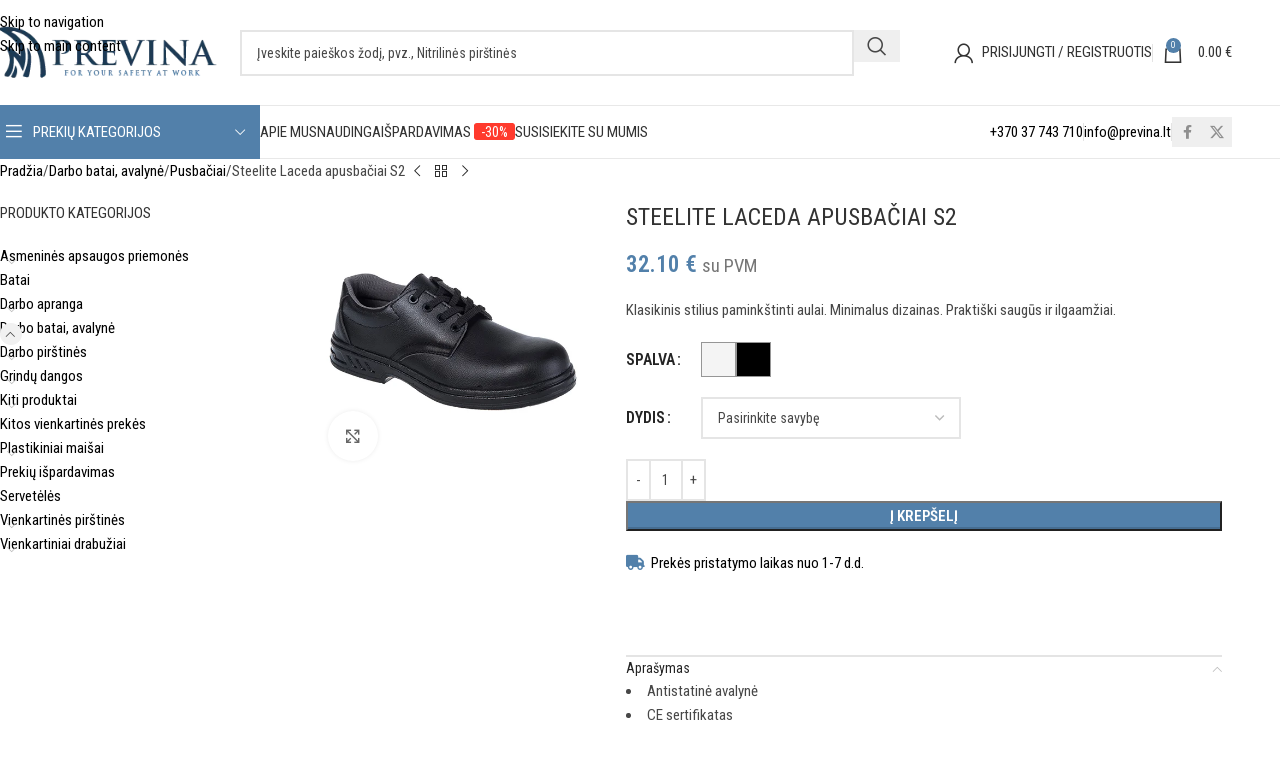

--- FILE ---
content_type: text/html; charset=UTF-8
request_url: https://previna.lt/produktas/steelite-laceda-apusbaciai-s2/
body_size: 66124
content:
<!DOCTYPE html>
<html lang="lt-LT">
<head>
	<meta charset="UTF-8">
	<link rel="profile" href="https://gmpg.org/xfn/11">
	<link rel="pingback" href="https://previna.lt/xmlrpc.php">

	<title>Steelite Laceda apusbačiai S2 - Darbo drabužiai - PREVINA.LT</title>

            <script data-no-defer="1" data-ezscrex="false" data-cfasync="false" data-pagespeed-no-defer data-cookieconsent="ignore">
                var ctPublicFunctions = {"_ajax_nonce":"7f630de35f","_rest_nonce":"013add4bc4","_ajax_url":"\/wp-admin\/admin-ajax.php","_rest_url":"https:\/\/previna.lt\/wp-json\/","data__cookies_type":"none","data__ajax_type":"rest","data__bot_detector_enabled":"0","data__frontend_data_log_enabled":1,"cookiePrefix":"","wprocket_detected":false,"host_url":"previna.lt","text__ee_click_to_select":"Click to select the whole data","text__ee_original_email":"The complete one is","text__ee_got_it":"Got it","text__ee_blocked":"Blocked","text__ee_cannot_connect":"Cannot connect","text__ee_cannot_decode":"Can not decode email. Unknown reason","text__ee_email_decoder":"CleanTalk email decoder","text__ee_wait_for_decoding":"The magic is on the way!","text__ee_decoding_process":"Please wait a few seconds while we decode the contact data."}
            </script>
        
            <script data-no-defer="1" data-ezscrex="false" data-cfasync="false" data-pagespeed-no-defer data-cookieconsent="ignore">
                var ctPublic = {"_ajax_nonce":"7f630de35f","settings__forms__check_internal":"0","settings__forms__check_external":"0","settings__forms__force_protection":"0","settings__forms__search_test":"1","settings__forms__wc_add_to_cart":"0","settings__data__bot_detector_enabled":"0","settings__sfw__anti_crawler":0,"blog_home":"https:\/\/previna.lt\/","pixel__setting":"3","pixel__enabled":true,"pixel__url":"https:\/\/moderate10-v4.cleantalk.org\/pixel\/a54295e3ee5c8386c050090c9f6f75c7.gif?gclid=a54295e3ee5c8386c050090c9f6f75c7","data__email_check_before_post":"1","data__email_check_exist_post":"0","data__cookies_type":"none","data__key_is_ok":true,"data__visible_fields_required":true,"wl_brandname":"Anti-Spam by CleanTalk","wl_brandname_short":"CleanTalk","ct_checkjs_key":"8de3c66b07888d452435989a3508e970bc2f53de5d4f0d8e04166a7cbae431ce","emailEncoderPassKey":"c74a14af55b394a890b8c11ed799f7e4","bot_detector_forms_excluded":"W10=","advancedCacheExists":true,"varnishCacheExists":false,"wc_ajax_add_to_cart":true}
            </script>
        <meta property="product:price:amount" content="32.1">
<meta property="product:price:currency" content="EUR">
<meta name="dc.title" content="Steelite Laceda apusbačiai S2 - Darbo drabužiai - PREVINA.LT">
<meta name="dc.description" content="Klasikinis stilius paminkštinti aulai. Minimalus dizainas. Praktiški saugūs ir ilgaamžiai.">
<meta name="dc.relation" content="https://previna.lt/produktas/steelite-laceda-apusbaciai-s2/">
<meta name="dc.source" content="https://previna.lt/">
<meta name="dc.language" content="lt_LT">
<meta name="description" content="Klasikinis stilius paminkštinti aulai. Minimalus dizainas. Praktiški saugūs ir ilgaamžiai.">
<meta name="robots" content="index, follow, max-snippet:-1, max-image-preview:large, max-video-preview:-1">
<link rel="canonical" href="https://previna.lt/produktas/steelite-laceda-apusbaciai-s2/">
<meta property="og:url" content="https://previna.lt/produktas/steelite-laceda-apusbaciai-s2/">
<meta property="og:site_name" content="www.previna.lt - Vienkartiniai darbo drabužiai">
<meta property="og:locale" content="lt_LT">
<meta property="og:type" content="product">
<meta property="article:author" content="">
<meta property="article:publisher" content="">
<meta property="og:title" content="Steelite Laceda apusbačiai S2 - Darbo drabužiai - PREVINA.LT">
<meta property="og:description" content="Klasikinis stilius paminkštinti aulai. Minimalus dizainas. Praktiški saugūs ir ilgaamžiai.">
<meta property="og:image" content="https://previna.lt/wp-content/uploads/2020/07/FW80BKR.jpg">
<meta property="og:image:secure_url" content="https://previna.lt/wp-content/uploads/2020/07/FW80BKR.jpg">
<meta property="og:image:width" content="500">
<meta property="og:image:height" content="500">
<meta property="fb:pages" content="">
<meta property="fb:admins" content="">
<meta property="fb:app_id" content="">
<meta name="twitter:card" content="summary">
<meta name="twitter:site" content="">
<meta name="twitter:creator" content="">
<meta name="twitter:title" content="Steelite Laceda apusbačiai S2 - Darbo drabužiai - PREVINA.LT">
<meta name="twitter:description" content="Klasikinis stilius paminkštinti aulai. Minimalus dizainas. Praktiški saugūs ir ilgaamžiai.">
<meta name="twitter:image" content="https://previna.lt/wp-content/uploads/2020/07/FW80BKR.jpg">
<link rel='dns-prefetch' href='//www.googletagmanager.com' />
<link rel='dns-prefetch' href='//fonts.googleapis.com' />
<link rel="alternate" type="application/rss+xml" title="www.previna.lt - Vienkartiniai darbo drabužiai &raquo; Įrašų RSS srautas" href="https://previna.lt/feed/" />
<link rel="alternate" type="application/rss+xml" title="www.previna.lt - Vienkartiniai darbo drabužiai &raquo; Komentarų RSS srautas" href="https://previna.lt/comments/feed/" />
<script type="application/ld+json">{"@context":"https:\/\/schema.org\/","@type":"Product","name":"Steelite Laceda apusba\u010diai S2","image":"https:\/\/previna.lt\/wp-content\/uploads\/2020\/07\/FW80BKR.jpg","description":"Klasikinis stilius pamink\u0161tinti aulai. Minimalus dizainas. Prakti\u0161ki saug\u016bs ir ilgaam\u017eiai.","sku":"FW80","review":{"@type":"Review","author":{"@type":"Person","name":"Previna"}},"offers":[{"@type":"Offer","url":"https:\/\/previna.lt\/produktas\/steelite-laceda-apusbaciai-s2\/?attribute_pa_spalva=juoda&attribute_pa_dydis=34","sku":"PW6200378","price":"32.10","priceCurrency":"EUR","itemCondition":"NewCondition","availability":"https:\/\/schema.org\/InStock","priceValidUntil":"2027-12-31","shippingDetails":[{"@type":"OfferShippingDetails","shippingDestination":[{"@type":"DefinedRegion","addressCountry":"LT"},{"@type":"DefinedRegion","postalCode":"93132"},{"@type":"DefinedRegion","postalCode":"93130"},{"@type":"DefinedRegion","postalCode":"93129"},{"@type":"DefinedRegion","postalCode":"93128"},{"@type":"DefinedRegion","postalCode":"93127"},{"@type":"DefinedRegion","postalCode":"93012"},{"@type":"DefinedRegion","postalCode":"93013"},{"@type":"DefinedRegion","postalCode":"93014"},{"@type":"DefinedRegion","postalCode":"93017"},{"@type":"DefinedRegion","postalCode":"93101"},{"@type":"DefinedRegion","postalCode":"93102"},{"@type":"DefinedRegion","postalCode":"93103"},{"@type":"DefinedRegion","postalCode":"93104"},{"@type":"DefinedRegion","postalCode":"93105"},{"@type":"DefinedRegion","postalCode":"93121"},{"@type":"DefinedRegion","postalCode":"93122"},{"@type":"DefinedRegion","postalCode":"93123"},{"@type":"DefinedRegion","postalCode":"93124"},{"@type":"DefinedRegion","postalCode":"93125"},{"@type":"DefinedRegion","postalCode":"93126"}],"shippingRate":{"@type":"MonetaryAmount","value":0,"currency":"EUR"}},{"@type":"OfferShippingDetails","shippingDestination":[{"@type":"DefinedRegion","addressCountry":"LT"},{"@type":"DefinedRegion","postalCode":"93132"},{"@type":"DefinedRegion","postalCode":"93130"},{"@type":"DefinedRegion","postalCode":"93129"},{"@type":"DefinedRegion","postalCode":"93128"},{"@type":"DefinedRegion","postalCode":"93127"},{"@type":"DefinedRegion","postalCode":"93012"},{"@type":"DefinedRegion","postalCode":"93013"},{"@type":"DefinedRegion","postalCode":"93014"},{"@type":"DefinedRegion","postalCode":"93017"},{"@type":"DefinedRegion","postalCode":"93101"},{"@type":"DefinedRegion","postalCode":"93102"},{"@type":"DefinedRegion","postalCode":"93103"},{"@type":"DefinedRegion","postalCode":"93104"},{"@type":"DefinedRegion","postalCode":"93105"},{"@type":"DefinedRegion","postalCode":"93121"},{"@type":"DefinedRegion","postalCode":"93122"},{"@type":"DefinedRegion","postalCode":"93123"},{"@type":"DefinedRegion","postalCode":"93124"},{"@type":"DefinedRegion","postalCode":"93125"},{"@type":"DefinedRegion","postalCode":"93126"}],"shippingRate":{"@type":"MonetaryAmount","value":0,"currency":"EUR"}},{"@type":"OfferShippingDetails","shippingDestination":[{"@type":"DefinedRegion","addressCountry":"LT"}],"shippingRate":{"@type":"MonetaryAmount","value":0,"currency":"EUR"}},{"@type":"OfferShippingDetails","shippingDestination":[{"@type":"DefinedRegion","addressCountry":"LT"}],"shippingRate":{"@type":"MonetaryAmount","value":0,"currency":"EUR"}},{"@type":"OfferShippingDetails","shippingDestination":[{"@type":"DefinedRegion","addressCountry":"LT"}],"shippingRate":{"@type":"MonetaryAmount","value":0,"currency":"EUR"}}]},{"@type":"Offer","url":"https:\/\/previna.lt\/produktas\/steelite-laceda-apusbaciai-s2\/?attribute_pa_spalva=juoda&attribute_pa_dydis=35","sku":"PW6200379","price":"32.10","priceCurrency":"EUR","itemCondition":"NewCondition","availability":"https:\/\/schema.org\/InStock","priceValidUntil":"2027-12-31","shippingDetails":[{"@type":"OfferShippingDetails","shippingDestination":[{"@type":"DefinedRegion","addressCountry":"LT"},{"@type":"DefinedRegion","postalCode":"93132"},{"@type":"DefinedRegion","postalCode":"93130"},{"@type":"DefinedRegion","postalCode":"93129"},{"@type":"DefinedRegion","postalCode":"93128"},{"@type":"DefinedRegion","postalCode":"93127"},{"@type":"DefinedRegion","postalCode":"93012"},{"@type":"DefinedRegion","postalCode":"93013"},{"@type":"DefinedRegion","postalCode":"93014"},{"@type":"DefinedRegion","postalCode":"93017"},{"@type":"DefinedRegion","postalCode":"93101"},{"@type":"DefinedRegion","postalCode":"93102"},{"@type":"DefinedRegion","postalCode":"93103"},{"@type":"DefinedRegion","postalCode":"93104"},{"@type":"DefinedRegion","postalCode":"93105"},{"@type":"DefinedRegion","postalCode":"93121"},{"@type":"DefinedRegion","postalCode":"93122"},{"@type":"DefinedRegion","postalCode":"93123"},{"@type":"DefinedRegion","postalCode":"93124"},{"@type":"DefinedRegion","postalCode":"93125"},{"@type":"DefinedRegion","postalCode":"93126"}],"shippingRate":{"@type":"MonetaryAmount","value":0,"currency":"EUR"}},{"@type":"OfferShippingDetails","shippingDestination":[{"@type":"DefinedRegion","addressCountry":"LT"},{"@type":"DefinedRegion","postalCode":"93132"},{"@type":"DefinedRegion","postalCode":"93130"},{"@type":"DefinedRegion","postalCode":"93129"},{"@type":"DefinedRegion","postalCode":"93128"},{"@type":"DefinedRegion","postalCode":"93127"},{"@type":"DefinedRegion","postalCode":"93012"},{"@type":"DefinedRegion","postalCode":"93013"},{"@type":"DefinedRegion","postalCode":"93014"},{"@type":"DefinedRegion","postalCode":"93017"},{"@type":"DefinedRegion","postalCode":"93101"},{"@type":"DefinedRegion","postalCode":"93102"},{"@type":"DefinedRegion","postalCode":"93103"},{"@type":"DefinedRegion","postalCode":"93104"},{"@type":"DefinedRegion","postalCode":"93105"},{"@type":"DefinedRegion","postalCode":"93121"},{"@type":"DefinedRegion","postalCode":"93122"},{"@type":"DefinedRegion","postalCode":"93123"},{"@type":"DefinedRegion","postalCode":"93124"},{"@type":"DefinedRegion","postalCode":"93125"},{"@type":"DefinedRegion","postalCode":"93126"}],"shippingRate":{"@type":"MonetaryAmount","value":0,"currency":"EUR"}},{"@type":"OfferShippingDetails","shippingDestination":[{"@type":"DefinedRegion","addressCountry":"LT"}],"shippingRate":{"@type":"MonetaryAmount","value":0,"currency":"EUR"}},{"@type":"OfferShippingDetails","shippingDestination":[{"@type":"DefinedRegion","addressCountry":"LT"}],"shippingRate":{"@type":"MonetaryAmount","value":0,"currency":"EUR"}},{"@type":"OfferShippingDetails","shippingDestination":[{"@type":"DefinedRegion","addressCountry":"LT"}],"shippingRate":{"@type":"MonetaryAmount","value":0,"currency":"EUR"}}]},{"@type":"Offer","url":"https:\/\/previna.lt\/produktas\/steelite-laceda-apusbaciai-s2\/?attribute_pa_spalva=juoda&attribute_pa_dydis=36","sku":"PW6200380","price":"32.10","priceCurrency":"EUR","itemCondition":"NewCondition","availability":"https:\/\/schema.org\/InStock","priceValidUntil":"2027-12-31","shippingDetails":[{"@type":"OfferShippingDetails","shippingDestination":[{"@type":"DefinedRegion","addressCountry":"LT"},{"@type":"DefinedRegion","postalCode":"93132"},{"@type":"DefinedRegion","postalCode":"93130"},{"@type":"DefinedRegion","postalCode":"93129"},{"@type":"DefinedRegion","postalCode":"93128"},{"@type":"DefinedRegion","postalCode":"93127"},{"@type":"DefinedRegion","postalCode":"93012"},{"@type":"DefinedRegion","postalCode":"93013"},{"@type":"DefinedRegion","postalCode":"93014"},{"@type":"DefinedRegion","postalCode":"93017"},{"@type":"DefinedRegion","postalCode":"93101"},{"@type":"DefinedRegion","postalCode":"93102"},{"@type":"DefinedRegion","postalCode":"93103"},{"@type":"DefinedRegion","postalCode":"93104"},{"@type":"DefinedRegion","postalCode":"93105"},{"@type":"DefinedRegion","postalCode":"93121"},{"@type":"DefinedRegion","postalCode":"93122"},{"@type":"DefinedRegion","postalCode":"93123"},{"@type":"DefinedRegion","postalCode":"93124"},{"@type":"DefinedRegion","postalCode":"93125"},{"@type":"DefinedRegion","postalCode":"93126"}],"shippingRate":{"@type":"MonetaryAmount","value":0,"currency":"EUR"}},{"@type":"OfferShippingDetails","shippingDestination":[{"@type":"DefinedRegion","addressCountry":"LT"},{"@type":"DefinedRegion","postalCode":"93132"},{"@type":"DefinedRegion","postalCode":"93130"},{"@type":"DefinedRegion","postalCode":"93129"},{"@type":"DefinedRegion","postalCode":"93128"},{"@type":"DefinedRegion","postalCode":"93127"},{"@type":"DefinedRegion","postalCode":"93012"},{"@type":"DefinedRegion","postalCode":"93013"},{"@type":"DefinedRegion","postalCode":"93014"},{"@type":"DefinedRegion","postalCode":"93017"},{"@type":"DefinedRegion","postalCode":"93101"},{"@type":"DefinedRegion","postalCode":"93102"},{"@type":"DefinedRegion","postalCode":"93103"},{"@type":"DefinedRegion","postalCode":"93104"},{"@type":"DefinedRegion","postalCode":"93105"},{"@type":"DefinedRegion","postalCode":"93121"},{"@type":"DefinedRegion","postalCode":"93122"},{"@type":"DefinedRegion","postalCode":"93123"},{"@type":"DefinedRegion","postalCode":"93124"},{"@type":"DefinedRegion","postalCode":"93125"},{"@type":"DefinedRegion","postalCode":"93126"}],"shippingRate":{"@type":"MonetaryAmount","value":0,"currency":"EUR"}},{"@type":"OfferShippingDetails","shippingDestination":[{"@type":"DefinedRegion","addressCountry":"LT"}],"shippingRate":{"@type":"MonetaryAmount","value":0,"currency":"EUR"}},{"@type":"OfferShippingDetails","shippingDestination":[{"@type":"DefinedRegion","addressCountry":"LT"}],"shippingRate":{"@type":"MonetaryAmount","value":0,"currency":"EUR"}},{"@type":"OfferShippingDetails","shippingDestination":[{"@type":"DefinedRegion","addressCountry":"LT"}],"shippingRate":{"@type":"MonetaryAmount","value":0,"currency":"EUR"}}]},{"@type":"Offer","url":"https:\/\/previna.lt\/produktas\/steelite-laceda-apusbaciai-s2\/?attribute_pa_spalva=juoda&attribute_pa_dydis=37","sku":"PW6200381","price":"32.10","priceCurrency":"EUR","itemCondition":"NewCondition","availability":"https:\/\/schema.org\/InStock","priceValidUntil":"2027-12-31","shippingDetails":[{"@type":"OfferShippingDetails","shippingDestination":[{"@type":"DefinedRegion","addressCountry":"LT"},{"@type":"DefinedRegion","postalCode":"93132"},{"@type":"DefinedRegion","postalCode":"93130"},{"@type":"DefinedRegion","postalCode":"93129"},{"@type":"DefinedRegion","postalCode":"93128"},{"@type":"DefinedRegion","postalCode":"93127"},{"@type":"DefinedRegion","postalCode":"93012"},{"@type":"DefinedRegion","postalCode":"93013"},{"@type":"DefinedRegion","postalCode":"93014"},{"@type":"DefinedRegion","postalCode":"93017"},{"@type":"DefinedRegion","postalCode":"93101"},{"@type":"DefinedRegion","postalCode":"93102"},{"@type":"DefinedRegion","postalCode":"93103"},{"@type":"DefinedRegion","postalCode":"93104"},{"@type":"DefinedRegion","postalCode":"93105"},{"@type":"DefinedRegion","postalCode":"93121"},{"@type":"DefinedRegion","postalCode":"93122"},{"@type":"DefinedRegion","postalCode":"93123"},{"@type":"DefinedRegion","postalCode":"93124"},{"@type":"DefinedRegion","postalCode":"93125"},{"@type":"DefinedRegion","postalCode":"93126"}],"shippingRate":{"@type":"MonetaryAmount","value":0,"currency":"EUR"}},{"@type":"OfferShippingDetails","shippingDestination":[{"@type":"DefinedRegion","addressCountry":"LT"},{"@type":"DefinedRegion","postalCode":"93132"},{"@type":"DefinedRegion","postalCode":"93130"},{"@type":"DefinedRegion","postalCode":"93129"},{"@type":"DefinedRegion","postalCode":"93128"},{"@type":"DefinedRegion","postalCode":"93127"},{"@type":"DefinedRegion","postalCode":"93012"},{"@type":"DefinedRegion","postalCode":"93013"},{"@type":"DefinedRegion","postalCode":"93014"},{"@type":"DefinedRegion","postalCode":"93017"},{"@type":"DefinedRegion","postalCode":"93101"},{"@type":"DefinedRegion","postalCode":"93102"},{"@type":"DefinedRegion","postalCode":"93103"},{"@type":"DefinedRegion","postalCode":"93104"},{"@type":"DefinedRegion","postalCode":"93105"},{"@type":"DefinedRegion","postalCode":"93121"},{"@type":"DefinedRegion","postalCode":"93122"},{"@type":"DefinedRegion","postalCode":"93123"},{"@type":"DefinedRegion","postalCode":"93124"},{"@type":"DefinedRegion","postalCode":"93125"},{"@type":"DefinedRegion","postalCode":"93126"}],"shippingRate":{"@type":"MonetaryAmount","value":0,"currency":"EUR"}},{"@type":"OfferShippingDetails","shippingDestination":[{"@type":"DefinedRegion","addressCountry":"LT"}],"shippingRate":{"@type":"MonetaryAmount","value":0,"currency":"EUR"}},{"@type":"OfferShippingDetails","shippingDestination":[{"@type":"DefinedRegion","addressCountry":"LT"}],"shippingRate":{"@type":"MonetaryAmount","value":0,"currency":"EUR"}},{"@type":"OfferShippingDetails","shippingDestination":[{"@type":"DefinedRegion","addressCountry":"LT"}],"shippingRate":{"@type":"MonetaryAmount","value":0,"currency":"EUR"}}]},{"@type":"Offer","url":"https:\/\/previna.lt\/produktas\/steelite-laceda-apusbaciai-s2\/?attribute_pa_spalva=juoda&attribute_pa_dydis=38","sku":"PW6200382","price":"32.10","priceCurrency":"EUR","itemCondition":"NewCondition","availability":"https:\/\/schema.org\/InStock","priceValidUntil":"2027-12-31","shippingDetails":[{"@type":"OfferShippingDetails","shippingDestination":[{"@type":"DefinedRegion","addressCountry":"LT"},{"@type":"DefinedRegion","postalCode":"93132"},{"@type":"DefinedRegion","postalCode":"93130"},{"@type":"DefinedRegion","postalCode":"93129"},{"@type":"DefinedRegion","postalCode":"93128"},{"@type":"DefinedRegion","postalCode":"93127"},{"@type":"DefinedRegion","postalCode":"93012"},{"@type":"DefinedRegion","postalCode":"93013"},{"@type":"DefinedRegion","postalCode":"93014"},{"@type":"DefinedRegion","postalCode":"93017"},{"@type":"DefinedRegion","postalCode":"93101"},{"@type":"DefinedRegion","postalCode":"93102"},{"@type":"DefinedRegion","postalCode":"93103"},{"@type":"DefinedRegion","postalCode":"93104"},{"@type":"DefinedRegion","postalCode":"93105"},{"@type":"DefinedRegion","postalCode":"93121"},{"@type":"DefinedRegion","postalCode":"93122"},{"@type":"DefinedRegion","postalCode":"93123"},{"@type":"DefinedRegion","postalCode":"93124"},{"@type":"DefinedRegion","postalCode":"93125"},{"@type":"DefinedRegion","postalCode":"93126"}],"shippingRate":{"@type":"MonetaryAmount","value":0,"currency":"EUR"}},{"@type":"OfferShippingDetails","shippingDestination":[{"@type":"DefinedRegion","addressCountry":"LT"},{"@type":"DefinedRegion","postalCode":"93132"},{"@type":"DefinedRegion","postalCode":"93130"},{"@type":"DefinedRegion","postalCode":"93129"},{"@type":"DefinedRegion","postalCode":"93128"},{"@type":"DefinedRegion","postalCode":"93127"},{"@type":"DefinedRegion","postalCode":"93012"},{"@type":"DefinedRegion","postalCode":"93013"},{"@type":"DefinedRegion","postalCode":"93014"},{"@type":"DefinedRegion","postalCode":"93017"},{"@type":"DefinedRegion","postalCode":"93101"},{"@type":"DefinedRegion","postalCode":"93102"},{"@type":"DefinedRegion","postalCode":"93103"},{"@type":"DefinedRegion","postalCode":"93104"},{"@type":"DefinedRegion","postalCode":"93105"},{"@type":"DefinedRegion","postalCode":"93121"},{"@type":"DefinedRegion","postalCode":"93122"},{"@type":"DefinedRegion","postalCode":"93123"},{"@type":"DefinedRegion","postalCode":"93124"},{"@type":"DefinedRegion","postalCode":"93125"},{"@type":"DefinedRegion","postalCode":"93126"}],"shippingRate":{"@type":"MonetaryAmount","value":0,"currency":"EUR"}},{"@type":"OfferShippingDetails","shippingDestination":[{"@type":"DefinedRegion","addressCountry":"LT"}],"shippingRate":{"@type":"MonetaryAmount","value":0,"currency":"EUR"}},{"@type":"OfferShippingDetails","shippingDestination":[{"@type":"DefinedRegion","addressCountry":"LT"}],"shippingRate":{"@type":"MonetaryAmount","value":0,"currency":"EUR"}},{"@type":"OfferShippingDetails","shippingDestination":[{"@type":"DefinedRegion","addressCountry":"LT"}],"shippingRate":{"@type":"MonetaryAmount","value":0,"currency":"EUR"}}]},{"@type":"Offer","url":"https:\/\/previna.lt\/produktas\/steelite-laceda-apusbaciai-s2\/?attribute_pa_spalva=juoda&attribute_pa_dydis=39","sku":"PW6200383","price":"32.10","priceCurrency":"EUR","itemCondition":"NewCondition","availability":"https:\/\/schema.org\/InStock","priceValidUntil":"2027-12-31","shippingDetails":[{"@type":"OfferShippingDetails","shippingDestination":[{"@type":"DefinedRegion","addressCountry":"LT"},{"@type":"DefinedRegion","postalCode":"93132"},{"@type":"DefinedRegion","postalCode":"93130"},{"@type":"DefinedRegion","postalCode":"93129"},{"@type":"DefinedRegion","postalCode":"93128"},{"@type":"DefinedRegion","postalCode":"93127"},{"@type":"DefinedRegion","postalCode":"93012"},{"@type":"DefinedRegion","postalCode":"93013"},{"@type":"DefinedRegion","postalCode":"93014"},{"@type":"DefinedRegion","postalCode":"93017"},{"@type":"DefinedRegion","postalCode":"93101"},{"@type":"DefinedRegion","postalCode":"93102"},{"@type":"DefinedRegion","postalCode":"93103"},{"@type":"DefinedRegion","postalCode":"93104"},{"@type":"DefinedRegion","postalCode":"93105"},{"@type":"DefinedRegion","postalCode":"93121"},{"@type":"DefinedRegion","postalCode":"93122"},{"@type":"DefinedRegion","postalCode":"93123"},{"@type":"DefinedRegion","postalCode":"93124"},{"@type":"DefinedRegion","postalCode":"93125"},{"@type":"DefinedRegion","postalCode":"93126"}],"shippingRate":{"@type":"MonetaryAmount","value":0,"currency":"EUR"}},{"@type":"OfferShippingDetails","shippingDestination":[{"@type":"DefinedRegion","addressCountry":"LT"},{"@type":"DefinedRegion","postalCode":"93132"},{"@type":"DefinedRegion","postalCode":"93130"},{"@type":"DefinedRegion","postalCode":"93129"},{"@type":"DefinedRegion","postalCode":"93128"},{"@type":"DefinedRegion","postalCode":"93127"},{"@type":"DefinedRegion","postalCode":"93012"},{"@type":"DefinedRegion","postalCode":"93013"},{"@type":"DefinedRegion","postalCode":"93014"},{"@type":"DefinedRegion","postalCode":"93017"},{"@type":"DefinedRegion","postalCode":"93101"},{"@type":"DefinedRegion","postalCode":"93102"},{"@type":"DefinedRegion","postalCode":"93103"},{"@type":"DefinedRegion","postalCode":"93104"},{"@type":"DefinedRegion","postalCode":"93105"},{"@type":"DefinedRegion","postalCode":"93121"},{"@type":"DefinedRegion","postalCode":"93122"},{"@type":"DefinedRegion","postalCode":"93123"},{"@type":"DefinedRegion","postalCode":"93124"},{"@type":"DefinedRegion","postalCode":"93125"},{"@type":"DefinedRegion","postalCode":"93126"}],"shippingRate":{"@type":"MonetaryAmount","value":0,"currency":"EUR"}},{"@type":"OfferShippingDetails","shippingDestination":[{"@type":"DefinedRegion","addressCountry":"LT"}],"shippingRate":{"@type":"MonetaryAmount","value":0,"currency":"EUR"}},{"@type":"OfferShippingDetails","shippingDestination":[{"@type":"DefinedRegion","addressCountry":"LT"}],"shippingRate":{"@type":"MonetaryAmount","value":0,"currency":"EUR"}},{"@type":"OfferShippingDetails","shippingDestination":[{"@type":"DefinedRegion","addressCountry":"LT"}],"shippingRate":{"@type":"MonetaryAmount","value":0,"currency":"EUR"}}]},{"@type":"Offer","url":"https:\/\/previna.lt\/produktas\/steelite-laceda-apusbaciai-s2\/?attribute_pa_spalva=juoda&attribute_pa_dydis=40","sku":"PW6200384","price":"32.10","priceCurrency":"EUR","itemCondition":"NewCondition","availability":"https:\/\/schema.org\/InStock","priceValidUntil":"2027-12-31","shippingDetails":[{"@type":"OfferShippingDetails","shippingDestination":[{"@type":"DefinedRegion","addressCountry":"LT"},{"@type":"DefinedRegion","postalCode":"93132"},{"@type":"DefinedRegion","postalCode":"93130"},{"@type":"DefinedRegion","postalCode":"93129"},{"@type":"DefinedRegion","postalCode":"93128"},{"@type":"DefinedRegion","postalCode":"93127"},{"@type":"DefinedRegion","postalCode":"93012"},{"@type":"DefinedRegion","postalCode":"93013"},{"@type":"DefinedRegion","postalCode":"93014"},{"@type":"DefinedRegion","postalCode":"93017"},{"@type":"DefinedRegion","postalCode":"93101"},{"@type":"DefinedRegion","postalCode":"93102"},{"@type":"DefinedRegion","postalCode":"93103"},{"@type":"DefinedRegion","postalCode":"93104"},{"@type":"DefinedRegion","postalCode":"93105"},{"@type":"DefinedRegion","postalCode":"93121"},{"@type":"DefinedRegion","postalCode":"93122"},{"@type":"DefinedRegion","postalCode":"93123"},{"@type":"DefinedRegion","postalCode":"93124"},{"@type":"DefinedRegion","postalCode":"93125"},{"@type":"DefinedRegion","postalCode":"93126"}],"shippingRate":{"@type":"MonetaryAmount","value":0,"currency":"EUR"}},{"@type":"OfferShippingDetails","shippingDestination":[{"@type":"DefinedRegion","addressCountry":"LT"},{"@type":"DefinedRegion","postalCode":"93132"},{"@type":"DefinedRegion","postalCode":"93130"},{"@type":"DefinedRegion","postalCode":"93129"},{"@type":"DefinedRegion","postalCode":"93128"},{"@type":"DefinedRegion","postalCode":"93127"},{"@type":"DefinedRegion","postalCode":"93012"},{"@type":"DefinedRegion","postalCode":"93013"},{"@type":"DefinedRegion","postalCode":"93014"},{"@type":"DefinedRegion","postalCode":"93017"},{"@type":"DefinedRegion","postalCode":"93101"},{"@type":"DefinedRegion","postalCode":"93102"},{"@type":"DefinedRegion","postalCode":"93103"},{"@type":"DefinedRegion","postalCode":"93104"},{"@type":"DefinedRegion","postalCode":"93105"},{"@type":"DefinedRegion","postalCode":"93121"},{"@type":"DefinedRegion","postalCode":"93122"},{"@type":"DefinedRegion","postalCode":"93123"},{"@type":"DefinedRegion","postalCode":"93124"},{"@type":"DefinedRegion","postalCode":"93125"},{"@type":"DefinedRegion","postalCode":"93126"}],"shippingRate":{"@type":"MonetaryAmount","value":0,"currency":"EUR"}},{"@type":"OfferShippingDetails","shippingDestination":[{"@type":"DefinedRegion","addressCountry":"LT"}],"shippingRate":{"@type":"MonetaryAmount","value":0,"currency":"EUR"}},{"@type":"OfferShippingDetails","shippingDestination":[{"@type":"DefinedRegion","addressCountry":"LT"}],"shippingRate":{"@type":"MonetaryAmount","value":0,"currency":"EUR"}},{"@type":"OfferShippingDetails","shippingDestination":[{"@type":"DefinedRegion","addressCountry":"LT"}],"shippingRate":{"@type":"MonetaryAmount","value":0,"currency":"EUR"}}]},{"@type":"Offer","url":"https:\/\/previna.lt\/produktas\/steelite-laceda-apusbaciai-s2\/?attribute_pa_spalva=juoda&attribute_pa_dydis=41","sku":"PW6200385","price":"32.10","priceCurrency":"EUR","itemCondition":"NewCondition","availability":"https:\/\/schema.org\/InStock","priceValidUntil":"2027-12-31","shippingDetails":[{"@type":"OfferShippingDetails","shippingDestination":[{"@type":"DefinedRegion","addressCountry":"LT"},{"@type":"DefinedRegion","postalCode":"93132"},{"@type":"DefinedRegion","postalCode":"93130"},{"@type":"DefinedRegion","postalCode":"93129"},{"@type":"DefinedRegion","postalCode":"93128"},{"@type":"DefinedRegion","postalCode":"93127"},{"@type":"DefinedRegion","postalCode":"93012"},{"@type":"DefinedRegion","postalCode":"93013"},{"@type":"DefinedRegion","postalCode":"93014"},{"@type":"DefinedRegion","postalCode":"93017"},{"@type":"DefinedRegion","postalCode":"93101"},{"@type":"DefinedRegion","postalCode":"93102"},{"@type":"DefinedRegion","postalCode":"93103"},{"@type":"DefinedRegion","postalCode":"93104"},{"@type":"DefinedRegion","postalCode":"93105"},{"@type":"DefinedRegion","postalCode":"93121"},{"@type":"DefinedRegion","postalCode":"93122"},{"@type":"DefinedRegion","postalCode":"93123"},{"@type":"DefinedRegion","postalCode":"93124"},{"@type":"DefinedRegion","postalCode":"93125"},{"@type":"DefinedRegion","postalCode":"93126"}],"shippingRate":{"@type":"MonetaryAmount","value":0,"currency":"EUR"}},{"@type":"OfferShippingDetails","shippingDestination":[{"@type":"DefinedRegion","addressCountry":"LT"},{"@type":"DefinedRegion","postalCode":"93132"},{"@type":"DefinedRegion","postalCode":"93130"},{"@type":"DefinedRegion","postalCode":"93129"},{"@type":"DefinedRegion","postalCode":"93128"},{"@type":"DefinedRegion","postalCode":"93127"},{"@type":"DefinedRegion","postalCode":"93012"},{"@type":"DefinedRegion","postalCode":"93013"},{"@type":"DefinedRegion","postalCode":"93014"},{"@type":"DefinedRegion","postalCode":"93017"},{"@type":"DefinedRegion","postalCode":"93101"},{"@type":"DefinedRegion","postalCode":"93102"},{"@type":"DefinedRegion","postalCode":"93103"},{"@type":"DefinedRegion","postalCode":"93104"},{"@type":"DefinedRegion","postalCode":"93105"},{"@type":"DefinedRegion","postalCode":"93121"},{"@type":"DefinedRegion","postalCode":"93122"},{"@type":"DefinedRegion","postalCode":"93123"},{"@type":"DefinedRegion","postalCode":"93124"},{"@type":"DefinedRegion","postalCode":"93125"},{"@type":"DefinedRegion","postalCode":"93126"}],"shippingRate":{"@type":"MonetaryAmount","value":0,"currency":"EUR"}},{"@type":"OfferShippingDetails","shippingDestination":[{"@type":"DefinedRegion","addressCountry":"LT"}],"shippingRate":{"@type":"MonetaryAmount","value":0,"currency":"EUR"}},{"@type":"OfferShippingDetails","shippingDestination":[{"@type":"DefinedRegion","addressCountry":"LT"}],"shippingRate":{"@type":"MonetaryAmount","value":0,"currency":"EUR"}},{"@type":"OfferShippingDetails","shippingDestination":[{"@type":"DefinedRegion","addressCountry":"LT"}],"shippingRate":{"@type":"MonetaryAmount","value":0,"currency":"EUR"}}]},{"@type":"Offer","url":"https:\/\/previna.lt\/produktas\/steelite-laceda-apusbaciai-s2\/?attribute_pa_spalva=juoda&attribute_pa_dydis=42","sku":"PW6200386","price":"32.10","priceCurrency":"EUR","itemCondition":"NewCondition","availability":"https:\/\/schema.org\/InStock","priceValidUntil":"2027-12-31","shippingDetails":[{"@type":"OfferShippingDetails","shippingDestination":[{"@type":"DefinedRegion","addressCountry":"LT"},{"@type":"DefinedRegion","postalCode":"93132"},{"@type":"DefinedRegion","postalCode":"93130"},{"@type":"DefinedRegion","postalCode":"93129"},{"@type":"DefinedRegion","postalCode":"93128"},{"@type":"DefinedRegion","postalCode":"93127"},{"@type":"DefinedRegion","postalCode":"93012"},{"@type":"DefinedRegion","postalCode":"93013"},{"@type":"DefinedRegion","postalCode":"93014"},{"@type":"DefinedRegion","postalCode":"93017"},{"@type":"DefinedRegion","postalCode":"93101"},{"@type":"DefinedRegion","postalCode":"93102"},{"@type":"DefinedRegion","postalCode":"93103"},{"@type":"DefinedRegion","postalCode":"93104"},{"@type":"DefinedRegion","postalCode":"93105"},{"@type":"DefinedRegion","postalCode":"93121"},{"@type":"DefinedRegion","postalCode":"93122"},{"@type":"DefinedRegion","postalCode":"93123"},{"@type":"DefinedRegion","postalCode":"93124"},{"@type":"DefinedRegion","postalCode":"93125"},{"@type":"DefinedRegion","postalCode":"93126"}],"shippingRate":{"@type":"MonetaryAmount","value":0,"currency":"EUR"}},{"@type":"OfferShippingDetails","shippingDestination":[{"@type":"DefinedRegion","addressCountry":"LT"},{"@type":"DefinedRegion","postalCode":"93132"},{"@type":"DefinedRegion","postalCode":"93130"},{"@type":"DefinedRegion","postalCode":"93129"},{"@type":"DefinedRegion","postalCode":"93128"},{"@type":"DefinedRegion","postalCode":"93127"},{"@type":"DefinedRegion","postalCode":"93012"},{"@type":"DefinedRegion","postalCode":"93013"},{"@type":"DefinedRegion","postalCode":"93014"},{"@type":"DefinedRegion","postalCode":"93017"},{"@type":"DefinedRegion","postalCode":"93101"},{"@type":"DefinedRegion","postalCode":"93102"},{"@type":"DefinedRegion","postalCode":"93103"},{"@type":"DefinedRegion","postalCode":"93104"},{"@type":"DefinedRegion","postalCode":"93105"},{"@type":"DefinedRegion","postalCode":"93121"},{"@type":"DefinedRegion","postalCode":"93122"},{"@type":"DefinedRegion","postalCode":"93123"},{"@type":"DefinedRegion","postalCode":"93124"},{"@type":"DefinedRegion","postalCode":"93125"},{"@type":"DefinedRegion","postalCode":"93126"}],"shippingRate":{"@type":"MonetaryAmount","value":0,"currency":"EUR"}},{"@type":"OfferShippingDetails","shippingDestination":[{"@type":"DefinedRegion","addressCountry":"LT"}],"shippingRate":{"@type":"MonetaryAmount","value":0,"currency":"EUR"}},{"@type":"OfferShippingDetails","shippingDestination":[{"@type":"DefinedRegion","addressCountry":"LT"}],"shippingRate":{"@type":"MonetaryAmount","value":0,"currency":"EUR"}},{"@type":"OfferShippingDetails","shippingDestination":[{"@type":"DefinedRegion","addressCountry":"LT"}],"shippingRate":{"@type":"MonetaryAmount","value":0,"currency":"EUR"}}]},{"@type":"Offer","url":"https:\/\/previna.lt\/produktas\/steelite-laceda-apusbaciai-s2\/?attribute_pa_spalva=juoda&attribute_pa_dydis=43","sku":"PW6200387","price":"32.10","priceCurrency":"EUR","itemCondition":"NewCondition","availability":"https:\/\/schema.org\/InStock","priceValidUntil":"2027-12-31","shippingDetails":[{"@type":"OfferShippingDetails","shippingDestination":[{"@type":"DefinedRegion","addressCountry":"LT"},{"@type":"DefinedRegion","postalCode":"93132"},{"@type":"DefinedRegion","postalCode":"93130"},{"@type":"DefinedRegion","postalCode":"93129"},{"@type":"DefinedRegion","postalCode":"93128"},{"@type":"DefinedRegion","postalCode":"93127"},{"@type":"DefinedRegion","postalCode":"93012"},{"@type":"DefinedRegion","postalCode":"93013"},{"@type":"DefinedRegion","postalCode":"93014"},{"@type":"DefinedRegion","postalCode":"93017"},{"@type":"DefinedRegion","postalCode":"93101"},{"@type":"DefinedRegion","postalCode":"93102"},{"@type":"DefinedRegion","postalCode":"93103"},{"@type":"DefinedRegion","postalCode":"93104"},{"@type":"DefinedRegion","postalCode":"93105"},{"@type":"DefinedRegion","postalCode":"93121"},{"@type":"DefinedRegion","postalCode":"93122"},{"@type":"DefinedRegion","postalCode":"93123"},{"@type":"DefinedRegion","postalCode":"93124"},{"@type":"DefinedRegion","postalCode":"93125"},{"@type":"DefinedRegion","postalCode":"93126"}],"shippingRate":{"@type":"MonetaryAmount","value":0,"currency":"EUR"}},{"@type":"OfferShippingDetails","shippingDestination":[{"@type":"DefinedRegion","addressCountry":"LT"},{"@type":"DefinedRegion","postalCode":"93132"},{"@type":"DefinedRegion","postalCode":"93130"},{"@type":"DefinedRegion","postalCode":"93129"},{"@type":"DefinedRegion","postalCode":"93128"},{"@type":"DefinedRegion","postalCode":"93127"},{"@type":"DefinedRegion","postalCode":"93012"},{"@type":"DefinedRegion","postalCode":"93013"},{"@type":"DefinedRegion","postalCode":"93014"},{"@type":"DefinedRegion","postalCode":"93017"},{"@type":"DefinedRegion","postalCode":"93101"},{"@type":"DefinedRegion","postalCode":"93102"},{"@type":"DefinedRegion","postalCode":"93103"},{"@type":"DefinedRegion","postalCode":"93104"},{"@type":"DefinedRegion","postalCode":"93105"},{"@type":"DefinedRegion","postalCode":"93121"},{"@type":"DefinedRegion","postalCode":"93122"},{"@type":"DefinedRegion","postalCode":"93123"},{"@type":"DefinedRegion","postalCode":"93124"},{"@type":"DefinedRegion","postalCode":"93125"},{"@type":"DefinedRegion","postalCode":"93126"}],"shippingRate":{"@type":"MonetaryAmount","value":0,"currency":"EUR"}},{"@type":"OfferShippingDetails","shippingDestination":[{"@type":"DefinedRegion","addressCountry":"LT"}],"shippingRate":{"@type":"MonetaryAmount","value":0,"currency":"EUR"}},{"@type":"OfferShippingDetails","shippingDestination":[{"@type":"DefinedRegion","addressCountry":"LT"}],"shippingRate":{"@type":"MonetaryAmount","value":0,"currency":"EUR"}},{"@type":"OfferShippingDetails","shippingDestination":[{"@type":"DefinedRegion","addressCountry":"LT"}],"shippingRate":{"@type":"MonetaryAmount","value":0,"currency":"EUR"}}]},{"@type":"Offer","url":"https:\/\/previna.lt\/produktas\/steelite-laceda-apusbaciai-s2\/?attribute_pa_spalva=juoda&attribute_pa_dydis=44","sku":"PW6200388","price":"32.10","priceCurrency":"EUR","itemCondition":"NewCondition","availability":"https:\/\/schema.org\/InStock","priceValidUntil":"2027-12-31","shippingDetails":[{"@type":"OfferShippingDetails","shippingDestination":[{"@type":"DefinedRegion","addressCountry":"LT"},{"@type":"DefinedRegion","postalCode":"93132"},{"@type":"DefinedRegion","postalCode":"93130"},{"@type":"DefinedRegion","postalCode":"93129"},{"@type":"DefinedRegion","postalCode":"93128"},{"@type":"DefinedRegion","postalCode":"93127"},{"@type":"DefinedRegion","postalCode":"93012"},{"@type":"DefinedRegion","postalCode":"93013"},{"@type":"DefinedRegion","postalCode":"93014"},{"@type":"DefinedRegion","postalCode":"93017"},{"@type":"DefinedRegion","postalCode":"93101"},{"@type":"DefinedRegion","postalCode":"93102"},{"@type":"DefinedRegion","postalCode":"93103"},{"@type":"DefinedRegion","postalCode":"93104"},{"@type":"DefinedRegion","postalCode":"93105"},{"@type":"DefinedRegion","postalCode":"93121"},{"@type":"DefinedRegion","postalCode":"93122"},{"@type":"DefinedRegion","postalCode":"93123"},{"@type":"DefinedRegion","postalCode":"93124"},{"@type":"DefinedRegion","postalCode":"93125"},{"@type":"DefinedRegion","postalCode":"93126"}],"shippingRate":{"@type":"MonetaryAmount","value":0,"currency":"EUR"}},{"@type":"OfferShippingDetails","shippingDestination":[{"@type":"DefinedRegion","addressCountry":"LT"},{"@type":"DefinedRegion","postalCode":"93132"},{"@type":"DefinedRegion","postalCode":"93130"},{"@type":"DefinedRegion","postalCode":"93129"},{"@type":"DefinedRegion","postalCode":"93128"},{"@type":"DefinedRegion","postalCode":"93127"},{"@type":"DefinedRegion","postalCode":"93012"},{"@type":"DefinedRegion","postalCode":"93013"},{"@type":"DefinedRegion","postalCode":"93014"},{"@type":"DefinedRegion","postalCode":"93017"},{"@type":"DefinedRegion","postalCode":"93101"},{"@type":"DefinedRegion","postalCode":"93102"},{"@type":"DefinedRegion","postalCode":"93103"},{"@type":"DefinedRegion","postalCode":"93104"},{"@type":"DefinedRegion","postalCode":"93105"},{"@type":"DefinedRegion","postalCode":"93121"},{"@type":"DefinedRegion","postalCode":"93122"},{"@type":"DefinedRegion","postalCode":"93123"},{"@type":"DefinedRegion","postalCode":"93124"},{"@type":"DefinedRegion","postalCode":"93125"},{"@type":"DefinedRegion","postalCode":"93126"}],"shippingRate":{"@type":"MonetaryAmount","value":0,"currency":"EUR"}},{"@type":"OfferShippingDetails","shippingDestination":[{"@type":"DefinedRegion","addressCountry":"LT"}],"shippingRate":{"@type":"MonetaryAmount","value":0,"currency":"EUR"}},{"@type":"OfferShippingDetails","shippingDestination":[{"@type":"DefinedRegion","addressCountry":"LT"}],"shippingRate":{"@type":"MonetaryAmount","value":0,"currency":"EUR"}},{"@type":"OfferShippingDetails","shippingDestination":[{"@type":"DefinedRegion","addressCountry":"LT"}],"shippingRate":{"@type":"MonetaryAmount","value":0,"currency":"EUR"}}]},{"@type":"Offer","url":"https:\/\/previna.lt\/produktas\/steelite-laceda-apusbaciai-s2\/?attribute_pa_spalva=juoda&attribute_pa_dydis=45","sku":"PW6200389","price":"32.10","priceCurrency":"EUR","itemCondition":"NewCondition","availability":"https:\/\/schema.org\/InStock","priceValidUntil":"2027-12-31","shippingDetails":[{"@type":"OfferShippingDetails","shippingDestination":[{"@type":"DefinedRegion","addressCountry":"LT"},{"@type":"DefinedRegion","postalCode":"93132"},{"@type":"DefinedRegion","postalCode":"93130"},{"@type":"DefinedRegion","postalCode":"93129"},{"@type":"DefinedRegion","postalCode":"93128"},{"@type":"DefinedRegion","postalCode":"93127"},{"@type":"DefinedRegion","postalCode":"93012"},{"@type":"DefinedRegion","postalCode":"93013"},{"@type":"DefinedRegion","postalCode":"93014"},{"@type":"DefinedRegion","postalCode":"93017"},{"@type":"DefinedRegion","postalCode":"93101"},{"@type":"DefinedRegion","postalCode":"93102"},{"@type":"DefinedRegion","postalCode":"93103"},{"@type":"DefinedRegion","postalCode":"93104"},{"@type":"DefinedRegion","postalCode":"93105"},{"@type":"DefinedRegion","postalCode":"93121"},{"@type":"DefinedRegion","postalCode":"93122"},{"@type":"DefinedRegion","postalCode":"93123"},{"@type":"DefinedRegion","postalCode":"93124"},{"@type":"DefinedRegion","postalCode":"93125"},{"@type":"DefinedRegion","postalCode":"93126"}],"shippingRate":{"@type":"MonetaryAmount","value":0,"currency":"EUR"}},{"@type":"OfferShippingDetails","shippingDestination":[{"@type":"DefinedRegion","addressCountry":"LT"},{"@type":"DefinedRegion","postalCode":"93132"},{"@type":"DefinedRegion","postalCode":"93130"},{"@type":"DefinedRegion","postalCode":"93129"},{"@type":"DefinedRegion","postalCode":"93128"},{"@type":"DefinedRegion","postalCode":"93127"},{"@type":"DefinedRegion","postalCode":"93012"},{"@type":"DefinedRegion","postalCode":"93013"},{"@type":"DefinedRegion","postalCode":"93014"},{"@type":"DefinedRegion","postalCode":"93017"},{"@type":"DefinedRegion","postalCode":"93101"},{"@type":"DefinedRegion","postalCode":"93102"},{"@type":"DefinedRegion","postalCode":"93103"},{"@type":"DefinedRegion","postalCode":"93104"},{"@type":"DefinedRegion","postalCode":"93105"},{"@type":"DefinedRegion","postalCode":"93121"},{"@type":"DefinedRegion","postalCode":"93122"},{"@type":"DefinedRegion","postalCode":"93123"},{"@type":"DefinedRegion","postalCode":"93124"},{"@type":"DefinedRegion","postalCode":"93125"},{"@type":"DefinedRegion","postalCode":"93126"}],"shippingRate":{"@type":"MonetaryAmount","value":0,"currency":"EUR"}},{"@type":"OfferShippingDetails","shippingDestination":[{"@type":"DefinedRegion","addressCountry":"LT"}],"shippingRate":{"@type":"MonetaryAmount","value":0,"currency":"EUR"}},{"@type":"OfferShippingDetails","shippingDestination":[{"@type":"DefinedRegion","addressCountry":"LT"}],"shippingRate":{"@type":"MonetaryAmount","value":0,"currency":"EUR"}},{"@type":"OfferShippingDetails","shippingDestination":[{"@type":"DefinedRegion","addressCountry":"LT"}],"shippingRate":{"@type":"MonetaryAmount","value":0,"currency":"EUR"}}]},{"@type":"Offer","url":"https:\/\/previna.lt\/produktas\/steelite-laceda-apusbaciai-s2\/?attribute_pa_spalva=juoda&attribute_pa_dydis=46","sku":"PW6200390","price":"32.10","priceCurrency":"EUR","itemCondition":"NewCondition","availability":"https:\/\/schema.org\/InStock","priceValidUntil":"2027-12-31","shippingDetails":[{"@type":"OfferShippingDetails","shippingDestination":[{"@type":"DefinedRegion","addressCountry":"LT"},{"@type":"DefinedRegion","postalCode":"93132"},{"@type":"DefinedRegion","postalCode":"93130"},{"@type":"DefinedRegion","postalCode":"93129"},{"@type":"DefinedRegion","postalCode":"93128"},{"@type":"DefinedRegion","postalCode":"93127"},{"@type":"DefinedRegion","postalCode":"93012"},{"@type":"DefinedRegion","postalCode":"93013"},{"@type":"DefinedRegion","postalCode":"93014"},{"@type":"DefinedRegion","postalCode":"93017"},{"@type":"DefinedRegion","postalCode":"93101"},{"@type":"DefinedRegion","postalCode":"93102"},{"@type":"DefinedRegion","postalCode":"93103"},{"@type":"DefinedRegion","postalCode":"93104"},{"@type":"DefinedRegion","postalCode":"93105"},{"@type":"DefinedRegion","postalCode":"93121"},{"@type":"DefinedRegion","postalCode":"93122"},{"@type":"DefinedRegion","postalCode":"93123"},{"@type":"DefinedRegion","postalCode":"93124"},{"@type":"DefinedRegion","postalCode":"93125"},{"@type":"DefinedRegion","postalCode":"93126"}],"shippingRate":{"@type":"MonetaryAmount","value":0,"currency":"EUR"}},{"@type":"OfferShippingDetails","shippingDestination":[{"@type":"DefinedRegion","addressCountry":"LT"},{"@type":"DefinedRegion","postalCode":"93132"},{"@type":"DefinedRegion","postalCode":"93130"},{"@type":"DefinedRegion","postalCode":"93129"},{"@type":"DefinedRegion","postalCode":"93128"},{"@type":"DefinedRegion","postalCode":"93127"},{"@type":"DefinedRegion","postalCode":"93012"},{"@type":"DefinedRegion","postalCode":"93013"},{"@type":"DefinedRegion","postalCode":"93014"},{"@type":"DefinedRegion","postalCode":"93017"},{"@type":"DefinedRegion","postalCode":"93101"},{"@type":"DefinedRegion","postalCode":"93102"},{"@type":"DefinedRegion","postalCode":"93103"},{"@type":"DefinedRegion","postalCode":"93104"},{"@type":"DefinedRegion","postalCode":"93105"},{"@type":"DefinedRegion","postalCode":"93121"},{"@type":"DefinedRegion","postalCode":"93122"},{"@type":"DefinedRegion","postalCode":"93123"},{"@type":"DefinedRegion","postalCode":"93124"},{"@type":"DefinedRegion","postalCode":"93125"},{"@type":"DefinedRegion","postalCode":"93126"}],"shippingRate":{"@type":"MonetaryAmount","value":0,"currency":"EUR"}},{"@type":"OfferShippingDetails","shippingDestination":[{"@type":"DefinedRegion","addressCountry":"LT"}],"shippingRate":{"@type":"MonetaryAmount","value":0,"currency":"EUR"}},{"@type":"OfferShippingDetails","shippingDestination":[{"@type":"DefinedRegion","addressCountry":"LT"}],"shippingRate":{"@type":"MonetaryAmount","value":0,"currency":"EUR"}},{"@type":"OfferShippingDetails","shippingDestination":[{"@type":"DefinedRegion","addressCountry":"LT"}],"shippingRate":{"@type":"MonetaryAmount","value":0,"currency":"EUR"}}]},{"@type":"Offer","url":"https:\/\/previna.lt\/produktas\/steelite-laceda-apusbaciai-s2\/?attribute_pa_spalva=juoda&attribute_pa_dydis=47","sku":"PW6200391","price":"32.10","priceCurrency":"EUR","itemCondition":"NewCondition","availability":"https:\/\/schema.org\/OutOfStock","priceValidUntil":"2027-12-31","shippingDetails":[{"@type":"OfferShippingDetails","shippingDestination":[{"@type":"DefinedRegion","addressCountry":"LT"},{"@type":"DefinedRegion","postalCode":"93132"},{"@type":"DefinedRegion","postalCode":"93130"},{"@type":"DefinedRegion","postalCode":"93129"},{"@type":"DefinedRegion","postalCode":"93128"},{"@type":"DefinedRegion","postalCode":"93127"},{"@type":"DefinedRegion","postalCode":"93012"},{"@type":"DefinedRegion","postalCode":"93013"},{"@type":"DefinedRegion","postalCode":"93014"},{"@type":"DefinedRegion","postalCode":"93017"},{"@type":"DefinedRegion","postalCode":"93101"},{"@type":"DefinedRegion","postalCode":"93102"},{"@type":"DefinedRegion","postalCode":"93103"},{"@type":"DefinedRegion","postalCode":"93104"},{"@type":"DefinedRegion","postalCode":"93105"},{"@type":"DefinedRegion","postalCode":"93121"},{"@type":"DefinedRegion","postalCode":"93122"},{"@type":"DefinedRegion","postalCode":"93123"},{"@type":"DefinedRegion","postalCode":"93124"},{"@type":"DefinedRegion","postalCode":"93125"},{"@type":"DefinedRegion","postalCode":"93126"}],"shippingRate":{"@type":"MonetaryAmount","value":0,"currency":"EUR"}},{"@type":"OfferShippingDetails","shippingDestination":[{"@type":"DefinedRegion","addressCountry":"LT"},{"@type":"DefinedRegion","postalCode":"93132"},{"@type":"DefinedRegion","postalCode":"93130"},{"@type":"DefinedRegion","postalCode":"93129"},{"@type":"DefinedRegion","postalCode":"93128"},{"@type":"DefinedRegion","postalCode":"93127"},{"@type":"DefinedRegion","postalCode":"93012"},{"@type":"DefinedRegion","postalCode":"93013"},{"@type":"DefinedRegion","postalCode":"93014"},{"@type":"DefinedRegion","postalCode":"93017"},{"@type":"DefinedRegion","postalCode":"93101"},{"@type":"DefinedRegion","postalCode":"93102"},{"@type":"DefinedRegion","postalCode":"93103"},{"@type":"DefinedRegion","postalCode":"93104"},{"@type":"DefinedRegion","postalCode":"93105"},{"@type":"DefinedRegion","postalCode":"93121"},{"@type":"DefinedRegion","postalCode":"93122"},{"@type":"DefinedRegion","postalCode":"93123"},{"@type":"DefinedRegion","postalCode":"93124"},{"@type":"DefinedRegion","postalCode":"93125"},{"@type":"DefinedRegion","postalCode":"93126"}],"shippingRate":{"@type":"MonetaryAmount","value":0,"currency":"EUR"}},{"@type":"OfferShippingDetails","shippingDestination":[{"@type":"DefinedRegion","addressCountry":"LT"}],"shippingRate":{"@type":"MonetaryAmount","value":0,"currency":"EUR"}},{"@type":"OfferShippingDetails","shippingDestination":[{"@type":"DefinedRegion","addressCountry":"LT"}],"shippingRate":{"@type":"MonetaryAmount","value":0,"currency":"EUR"}},{"@type":"OfferShippingDetails","shippingDestination":[{"@type":"DefinedRegion","addressCountry":"LT"}],"shippingRate":{"@type":"MonetaryAmount","value":0,"currency":"EUR"}}]},{"@type":"Offer","url":"https:\/\/previna.lt\/produktas\/steelite-laceda-apusbaciai-s2\/?attribute_pa_spalva=juoda&attribute_pa_dydis=48","sku":"PW6200392","price":"32.10","priceCurrency":"EUR","itemCondition":"NewCondition","availability":"https:\/\/schema.org\/OutOfStock","priceValidUntil":"2027-12-31","shippingDetails":[{"@type":"OfferShippingDetails","shippingDestination":[{"@type":"DefinedRegion","addressCountry":"LT"},{"@type":"DefinedRegion","postalCode":"93132"},{"@type":"DefinedRegion","postalCode":"93130"},{"@type":"DefinedRegion","postalCode":"93129"},{"@type":"DefinedRegion","postalCode":"93128"},{"@type":"DefinedRegion","postalCode":"93127"},{"@type":"DefinedRegion","postalCode":"93012"},{"@type":"DefinedRegion","postalCode":"93013"},{"@type":"DefinedRegion","postalCode":"93014"},{"@type":"DefinedRegion","postalCode":"93017"},{"@type":"DefinedRegion","postalCode":"93101"},{"@type":"DefinedRegion","postalCode":"93102"},{"@type":"DefinedRegion","postalCode":"93103"},{"@type":"DefinedRegion","postalCode":"93104"},{"@type":"DefinedRegion","postalCode":"93105"},{"@type":"DefinedRegion","postalCode":"93121"},{"@type":"DefinedRegion","postalCode":"93122"},{"@type":"DefinedRegion","postalCode":"93123"},{"@type":"DefinedRegion","postalCode":"93124"},{"@type":"DefinedRegion","postalCode":"93125"},{"@type":"DefinedRegion","postalCode":"93126"}],"shippingRate":{"@type":"MonetaryAmount","value":0,"currency":"EUR"}},{"@type":"OfferShippingDetails","shippingDestination":[{"@type":"DefinedRegion","addressCountry":"LT"},{"@type":"DefinedRegion","postalCode":"93132"},{"@type":"DefinedRegion","postalCode":"93130"},{"@type":"DefinedRegion","postalCode":"93129"},{"@type":"DefinedRegion","postalCode":"93128"},{"@type":"DefinedRegion","postalCode":"93127"},{"@type":"DefinedRegion","postalCode":"93012"},{"@type":"DefinedRegion","postalCode":"93013"},{"@type":"DefinedRegion","postalCode":"93014"},{"@type":"DefinedRegion","postalCode":"93017"},{"@type":"DefinedRegion","postalCode":"93101"},{"@type":"DefinedRegion","postalCode":"93102"},{"@type":"DefinedRegion","postalCode":"93103"},{"@type":"DefinedRegion","postalCode":"93104"},{"@type":"DefinedRegion","postalCode":"93105"},{"@type":"DefinedRegion","postalCode":"93121"},{"@type":"DefinedRegion","postalCode":"93122"},{"@type":"DefinedRegion","postalCode":"93123"},{"@type":"DefinedRegion","postalCode":"93124"},{"@type":"DefinedRegion","postalCode":"93125"},{"@type":"DefinedRegion","postalCode":"93126"}],"shippingRate":{"@type":"MonetaryAmount","value":0,"currency":"EUR"}},{"@type":"OfferShippingDetails","shippingDestination":[{"@type":"DefinedRegion","addressCountry":"LT"}],"shippingRate":{"@type":"MonetaryAmount","value":0,"currency":"EUR"}},{"@type":"OfferShippingDetails","shippingDestination":[{"@type":"DefinedRegion","addressCountry":"LT"}],"shippingRate":{"@type":"MonetaryAmount","value":0,"currency":"EUR"}},{"@type":"OfferShippingDetails","shippingDestination":[{"@type":"DefinedRegion","addressCountry":"LT"}],"shippingRate":{"@type":"MonetaryAmount","value":0,"currency":"EUR"}}]},{"@type":"Offer","url":"https:\/\/previna.lt\/produktas\/steelite-laceda-apusbaciai-s2\/?attribute_pa_spalva=juoda&attribute_pa_dydis=49","sku":"PW6200393","price":"32.10","priceCurrency":"EUR","itemCondition":"NewCondition","availability":"https:\/\/schema.org\/OutOfStock","priceValidUntil":"2027-12-31","shippingDetails":[{"@type":"OfferShippingDetails","shippingDestination":[{"@type":"DefinedRegion","addressCountry":"LT"},{"@type":"DefinedRegion","postalCode":"93132"},{"@type":"DefinedRegion","postalCode":"93130"},{"@type":"DefinedRegion","postalCode":"93129"},{"@type":"DefinedRegion","postalCode":"93128"},{"@type":"DefinedRegion","postalCode":"93127"},{"@type":"DefinedRegion","postalCode":"93012"},{"@type":"DefinedRegion","postalCode":"93013"},{"@type":"DefinedRegion","postalCode":"93014"},{"@type":"DefinedRegion","postalCode":"93017"},{"@type":"DefinedRegion","postalCode":"93101"},{"@type":"DefinedRegion","postalCode":"93102"},{"@type":"DefinedRegion","postalCode":"93103"},{"@type":"DefinedRegion","postalCode":"93104"},{"@type":"DefinedRegion","postalCode":"93105"},{"@type":"DefinedRegion","postalCode":"93121"},{"@type":"DefinedRegion","postalCode":"93122"},{"@type":"DefinedRegion","postalCode":"93123"},{"@type":"DefinedRegion","postalCode":"93124"},{"@type":"DefinedRegion","postalCode":"93125"},{"@type":"DefinedRegion","postalCode":"93126"}],"shippingRate":{"@type":"MonetaryAmount","value":0,"currency":"EUR"}},{"@type":"OfferShippingDetails","shippingDestination":[{"@type":"DefinedRegion","addressCountry":"LT"},{"@type":"DefinedRegion","postalCode":"93132"},{"@type":"DefinedRegion","postalCode":"93130"},{"@type":"DefinedRegion","postalCode":"93129"},{"@type":"DefinedRegion","postalCode":"93128"},{"@type":"DefinedRegion","postalCode":"93127"},{"@type":"DefinedRegion","postalCode":"93012"},{"@type":"DefinedRegion","postalCode":"93013"},{"@type":"DefinedRegion","postalCode":"93014"},{"@type":"DefinedRegion","postalCode":"93017"},{"@type":"DefinedRegion","postalCode":"93101"},{"@type":"DefinedRegion","postalCode":"93102"},{"@type":"DefinedRegion","postalCode":"93103"},{"@type":"DefinedRegion","postalCode":"93104"},{"@type":"DefinedRegion","postalCode":"93105"},{"@type":"DefinedRegion","postalCode":"93121"},{"@type":"DefinedRegion","postalCode":"93122"},{"@type":"DefinedRegion","postalCode":"93123"},{"@type":"DefinedRegion","postalCode":"93124"},{"@type":"DefinedRegion","postalCode":"93125"},{"@type":"DefinedRegion","postalCode":"93126"}],"shippingRate":{"@type":"MonetaryAmount","value":0,"currency":"EUR"}},{"@type":"OfferShippingDetails","shippingDestination":[{"@type":"DefinedRegion","addressCountry":"LT"}],"shippingRate":{"@type":"MonetaryAmount","value":0,"currency":"EUR"}},{"@type":"OfferShippingDetails","shippingDestination":[{"@type":"DefinedRegion","addressCountry":"LT"}],"shippingRate":{"@type":"MonetaryAmount","value":0,"currency":"EUR"}},{"@type":"OfferShippingDetails","shippingDestination":[{"@type":"DefinedRegion","addressCountry":"LT"}],"shippingRate":{"@type":"MonetaryAmount","value":0,"currency":"EUR"}}]},{"@type":"Offer","url":"https:\/\/previna.lt\/produktas\/steelite-laceda-apusbaciai-s2\/?attribute_pa_spalva=balta&attribute_pa_dydis=34","sku":"PW6200394","price":"32.10","priceCurrency":"EUR","itemCondition":"NewCondition","availability":"https:\/\/schema.org\/OutOfStock","priceValidUntil":"2027-12-31","shippingDetails":[{"@type":"OfferShippingDetails","shippingDestination":[{"@type":"DefinedRegion","addressCountry":"LT"},{"@type":"DefinedRegion","postalCode":"93132"},{"@type":"DefinedRegion","postalCode":"93130"},{"@type":"DefinedRegion","postalCode":"93129"},{"@type":"DefinedRegion","postalCode":"93128"},{"@type":"DefinedRegion","postalCode":"93127"},{"@type":"DefinedRegion","postalCode":"93012"},{"@type":"DefinedRegion","postalCode":"93013"},{"@type":"DefinedRegion","postalCode":"93014"},{"@type":"DefinedRegion","postalCode":"93017"},{"@type":"DefinedRegion","postalCode":"93101"},{"@type":"DefinedRegion","postalCode":"93102"},{"@type":"DefinedRegion","postalCode":"93103"},{"@type":"DefinedRegion","postalCode":"93104"},{"@type":"DefinedRegion","postalCode":"93105"},{"@type":"DefinedRegion","postalCode":"93121"},{"@type":"DefinedRegion","postalCode":"93122"},{"@type":"DefinedRegion","postalCode":"93123"},{"@type":"DefinedRegion","postalCode":"93124"},{"@type":"DefinedRegion","postalCode":"93125"},{"@type":"DefinedRegion","postalCode":"93126"}],"shippingRate":{"@type":"MonetaryAmount","value":0,"currency":"EUR"}},{"@type":"OfferShippingDetails","shippingDestination":[{"@type":"DefinedRegion","addressCountry":"LT"},{"@type":"DefinedRegion","postalCode":"93132"},{"@type":"DefinedRegion","postalCode":"93130"},{"@type":"DefinedRegion","postalCode":"93129"},{"@type":"DefinedRegion","postalCode":"93128"},{"@type":"DefinedRegion","postalCode":"93127"},{"@type":"DefinedRegion","postalCode":"93012"},{"@type":"DefinedRegion","postalCode":"93013"},{"@type":"DefinedRegion","postalCode":"93014"},{"@type":"DefinedRegion","postalCode":"93017"},{"@type":"DefinedRegion","postalCode":"93101"},{"@type":"DefinedRegion","postalCode":"93102"},{"@type":"DefinedRegion","postalCode":"93103"},{"@type":"DefinedRegion","postalCode":"93104"},{"@type":"DefinedRegion","postalCode":"93105"},{"@type":"DefinedRegion","postalCode":"93121"},{"@type":"DefinedRegion","postalCode":"93122"},{"@type":"DefinedRegion","postalCode":"93123"},{"@type":"DefinedRegion","postalCode":"93124"},{"@type":"DefinedRegion","postalCode":"93125"},{"@type":"DefinedRegion","postalCode":"93126"}],"shippingRate":{"@type":"MonetaryAmount","value":0,"currency":"EUR"}},{"@type":"OfferShippingDetails","shippingDestination":[{"@type":"DefinedRegion","addressCountry":"LT"}],"shippingRate":{"@type":"MonetaryAmount","value":0,"currency":"EUR"}},{"@type":"OfferShippingDetails","shippingDestination":[{"@type":"DefinedRegion","addressCountry":"LT"}],"shippingRate":{"@type":"MonetaryAmount","value":0,"currency":"EUR"}},{"@type":"OfferShippingDetails","shippingDestination":[{"@type":"DefinedRegion","addressCountry":"LT"}],"shippingRate":{"@type":"MonetaryAmount","value":0,"currency":"EUR"}}]},{"@type":"Offer","url":"https:\/\/previna.lt\/produktas\/steelite-laceda-apusbaciai-s2\/?attribute_pa_spalva=balta&attribute_pa_dydis=35","sku":"PW6200395","price":"32.10","priceCurrency":"EUR","itemCondition":"NewCondition","availability":"https:\/\/schema.org\/InStock","priceValidUntil":"2027-12-31","shippingDetails":[{"@type":"OfferShippingDetails","shippingDestination":[{"@type":"DefinedRegion","addressCountry":"LT"},{"@type":"DefinedRegion","postalCode":"93132"},{"@type":"DefinedRegion","postalCode":"93130"},{"@type":"DefinedRegion","postalCode":"93129"},{"@type":"DefinedRegion","postalCode":"93128"},{"@type":"DefinedRegion","postalCode":"93127"},{"@type":"DefinedRegion","postalCode":"93012"},{"@type":"DefinedRegion","postalCode":"93013"},{"@type":"DefinedRegion","postalCode":"93014"},{"@type":"DefinedRegion","postalCode":"93017"},{"@type":"DefinedRegion","postalCode":"93101"},{"@type":"DefinedRegion","postalCode":"93102"},{"@type":"DefinedRegion","postalCode":"93103"},{"@type":"DefinedRegion","postalCode":"93104"},{"@type":"DefinedRegion","postalCode":"93105"},{"@type":"DefinedRegion","postalCode":"93121"},{"@type":"DefinedRegion","postalCode":"93122"},{"@type":"DefinedRegion","postalCode":"93123"},{"@type":"DefinedRegion","postalCode":"93124"},{"@type":"DefinedRegion","postalCode":"93125"},{"@type":"DefinedRegion","postalCode":"93126"}],"shippingRate":{"@type":"MonetaryAmount","value":0,"currency":"EUR"}},{"@type":"OfferShippingDetails","shippingDestination":[{"@type":"DefinedRegion","addressCountry":"LT"},{"@type":"DefinedRegion","postalCode":"93132"},{"@type":"DefinedRegion","postalCode":"93130"},{"@type":"DefinedRegion","postalCode":"93129"},{"@type":"DefinedRegion","postalCode":"93128"},{"@type":"DefinedRegion","postalCode":"93127"},{"@type":"DefinedRegion","postalCode":"93012"},{"@type":"DefinedRegion","postalCode":"93013"},{"@type":"DefinedRegion","postalCode":"93014"},{"@type":"DefinedRegion","postalCode":"93017"},{"@type":"DefinedRegion","postalCode":"93101"},{"@type":"DefinedRegion","postalCode":"93102"},{"@type":"DefinedRegion","postalCode":"93103"},{"@type":"DefinedRegion","postalCode":"93104"},{"@type":"DefinedRegion","postalCode":"93105"},{"@type":"DefinedRegion","postalCode":"93121"},{"@type":"DefinedRegion","postalCode":"93122"},{"@type":"DefinedRegion","postalCode":"93123"},{"@type":"DefinedRegion","postalCode":"93124"},{"@type":"DefinedRegion","postalCode":"93125"},{"@type":"DefinedRegion","postalCode":"93126"}],"shippingRate":{"@type":"MonetaryAmount","value":0,"currency":"EUR"}},{"@type":"OfferShippingDetails","shippingDestination":[{"@type":"DefinedRegion","addressCountry":"LT"}],"shippingRate":{"@type":"MonetaryAmount","value":0,"currency":"EUR"}},{"@type":"OfferShippingDetails","shippingDestination":[{"@type":"DefinedRegion","addressCountry":"LT"}],"shippingRate":{"@type":"MonetaryAmount","value":0,"currency":"EUR"}},{"@type":"OfferShippingDetails","shippingDestination":[{"@type":"DefinedRegion","addressCountry":"LT"}],"shippingRate":{"@type":"MonetaryAmount","value":0,"currency":"EUR"}}]},{"@type":"Offer","url":"https:\/\/previna.lt\/produktas\/steelite-laceda-apusbaciai-s2\/?attribute_pa_spalva=balta&attribute_pa_dydis=36","sku":"PW6200396","price":"32.10","priceCurrency":"EUR","itemCondition":"NewCondition","availability":"https:\/\/schema.org\/InStock","priceValidUntil":"2027-12-31","shippingDetails":[{"@type":"OfferShippingDetails","shippingDestination":[{"@type":"DefinedRegion","addressCountry":"LT"},{"@type":"DefinedRegion","postalCode":"93132"},{"@type":"DefinedRegion","postalCode":"93130"},{"@type":"DefinedRegion","postalCode":"93129"},{"@type":"DefinedRegion","postalCode":"93128"},{"@type":"DefinedRegion","postalCode":"93127"},{"@type":"DefinedRegion","postalCode":"93012"},{"@type":"DefinedRegion","postalCode":"93013"},{"@type":"DefinedRegion","postalCode":"93014"},{"@type":"DefinedRegion","postalCode":"93017"},{"@type":"DefinedRegion","postalCode":"93101"},{"@type":"DefinedRegion","postalCode":"93102"},{"@type":"DefinedRegion","postalCode":"93103"},{"@type":"DefinedRegion","postalCode":"93104"},{"@type":"DefinedRegion","postalCode":"93105"},{"@type":"DefinedRegion","postalCode":"93121"},{"@type":"DefinedRegion","postalCode":"93122"},{"@type":"DefinedRegion","postalCode":"93123"},{"@type":"DefinedRegion","postalCode":"93124"},{"@type":"DefinedRegion","postalCode":"93125"},{"@type":"DefinedRegion","postalCode":"93126"}],"shippingRate":{"@type":"MonetaryAmount","value":0,"currency":"EUR"}},{"@type":"OfferShippingDetails","shippingDestination":[{"@type":"DefinedRegion","addressCountry":"LT"},{"@type":"DefinedRegion","postalCode":"93132"},{"@type":"DefinedRegion","postalCode":"93130"},{"@type":"DefinedRegion","postalCode":"93129"},{"@type":"DefinedRegion","postalCode":"93128"},{"@type":"DefinedRegion","postalCode":"93127"},{"@type":"DefinedRegion","postalCode":"93012"},{"@type":"DefinedRegion","postalCode":"93013"},{"@type":"DefinedRegion","postalCode":"93014"},{"@type":"DefinedRegion","postalCode":"93017"},{"@type":"DefinedRegion","postalCode":"93101"},{"@type":"DefinedRegion","postalCode":"93102"},{"@type":"DefinedRegion","postalCode":"93103"},{"@type":"DefinedRegion","postalCode":"93104"},{"@type":"DefinedRegion","postalCode":"93105"},{"@type":"DefinedRegion","postalCode":"93121"},{"@type":"DefinedRegion","postalCode":"93122"},{"@type":"DefinedRegion","postalCode":"93123"},{"@type":"DefinedRegion","postalCode":"93124"},{"@type":"DefinedRegion","postalCode":"93125"},{"@type":"DefinedRegion","postalCode":"93126"}],"shippingRate":{"@type":"MonetaryAmount","value":0,"currency":"EUR"}},{"@type":"OfferShippingDetails","shippingDestination":[{"@type":"DefinedRegion","addressCountry":"LT"}],"shippingRate":{"@type":"MonetaryAmount","value":0,"currency":"EUR"}},{"@type":"OfferShippingDetails","shippingDestination":[{"@type":"DefinedRegion","addressCountry":"LT"}],"shippingRate":{"@type":"MonetaryAmount","value":0,"currency":"EUR"}},{"@type":"OfferShippingDetails","shippingDestination":[{"@type":"DefinedRegion","addressCountry":"LT"}],"shippingRate":{"@type":"MonetaryAmount","value":0,"currency":"EUR"}}]},{"@type":"Offer","url":"https:\/\/previna.lt\/produktas\/steelite-laceda-apusbaciai-s2\/?attribute_pa_spalva=balta&attribute_pa_dydis=37","sku":"PW6200397","price":"32.10","priceCurrency":"EUR","itemCondition":"NewCondition","availability":"https:\/\/schema.org\/InStock","priceValidUntil":"2027-12-31","shippingDetails":[{"@type":"OfferShippingDetails","shippingDestination":[{"@type":"DefinedRegion","addressCountry":"LT"},{"@type":"DefinedRegion","postalCode":"93132"},{"@type":"DefinedRegion","postalCode":"93130"},{"@type":"DefinedRegion","postalCode":"93129"},{"@type":"DefinedRegion","postalCode":"93128"},{"@type":"DefinedRegion","postalCode":"93127"},{"@type":"DefinedRegion","postalCode":"93012"},{"@type":"DefinedRegion","postalCode":"93013"},{"@type":"DefinedRegion","postalCode":"93014"},{"@type":"DefinedRegion","postalCode":"93017"},{"@type":"DefinedRegion","postalCode":"93101"},{"@type":"DefinedRegion","postalCode":"93102"},{"@type":"DefinedRegion","postalCode":"93103"},{"@type":"DefinedRegion","postalCode":"93104"},{"@type":"DefinedRegion","postalCode":"93105"},{"@type":"DefinedRegion","postalCode":"93121"},{"@type":"DefinedRegion","postalCode":"93122"},{"@type":"DefinedRegion","postalCode":"93123"},{"@type":"DefinedRegion","postalCode":"93124"},{"@type":"DefinedRegion","postalCode":"93125"},{"@type":"DefinedRegion","postalCode":"93126"}],"shippingRate":{"@type":"MonetaryAmount","value":0,"currency":"EUR"}},{"@type":"OfferShippingDetails","shippingDestination":[{"@type":"DefinedRegion","addressCountry":"LT"},{"@type":"DefinedRegion","postalCode":"93132"},{"@type":"DefinedRegion","postalCode":"93130"},{"@type":"DefinedRegion","postalCode":"93129"},{"@type":"DefinedRegion","postalCode":"93128"},{"@type":"DefinedRegion","postalCode":"93127"},{"@type":"DefinedRegion","postalCode":"93012"},{"@type":"DefinedRegion","postalCode":"93013"},{"@type":"DefinedRegion","postalCode":"93014"},{"@type":"DefinedRegion","postalCode":"93017"},{"@type":"DefinedRegion","postalCode":"93101"},{"@type":"DefinedRegion","postalCode":"93102"},{"@type":"DefinedRegion","postalCode":"93103"},{"@type":"DefinedRegion","postalCode":"93104"},{"@type":"DefinedRegion","postalCode":"93105"},{"@type":"DefinedRegion","postalCode":"93121"},{"@type":"DefinedRegion","postalCode":"93122"},{"@type":"DefinedRegion","postalCode":"93123"},{"@type":"DefinedRegion","postalCode":"93124"},{"@type":"DefinedRegion","postalCode":"93125"},{"@type":"DefinedRegion","postalCode":"93126"}],"shippingRate":{"@type":"MonetaryAmount","value":0,"currency":"EUR"}},{"@type":"OfferShippingDetails","shippingDestination":[{"@type":"DefinedRegion","addressCountry":"LT"}],"shippingRate":{"@type":"MonetaryAmount","value":0,"currency":"EUR"}},{"@type":"OfferShippingDetails","shippingDestination":[{"@type":"DefinedRegion","addressCountry":"LT"}],"shippingRate":{"@type":"MonetaryAmount","value":0,"currency":"EUR"}},{"@type":"OfferShippingDetails","shippingDestination":[{"@type":"DefinedRegion","addressCountry":"LT"}],"shippingRate":{"@type":"MonetaryAmount","value":0,"currency":"EUR"}}]},{"@type":"Offer","url":"https:\/\/previna.lt\/produktas\/steelite-laceda-apusbaciai-s2\/?attribute_pa_spalva=balta&attribute_pa_dydis=38","sku":"PW6200398","price":"32.10","priceCurrency":"EUR","itemCondition":"NewCondition","availability":"https:\/\/schema.org\/InStock","priceValidUntil":"2027-12-31","shippingDetails":[{"@type":"OfferShippingDetails","shippingDestination":[{"@type":"DefinedRegion","addressCountry":"LT"},{"@type":"DefinedRegion","postalCode":"93132"},{"@type":"DefinedRegion","postalCode":"93130"},{"@type":"DefinedRegion","postalCode":"93129"},{"@type":"DefinedRegion","postalCode":"93128"},{"@type":"DefinedRegion","postalCode":"93127"},{"@type":"DefinedRegion","postalCode":"93012"},{"@type":"DefinedRegion","postalCode":"93013"},{"@type":"DefinedRegion","postalCode":"93014"},{"@type":"DefinedRegion","postalCode":"93017"},{"@type":"DefinedRegion","postalCode":"93101"},{"@type":"DefinedRegion","postalCode":"93102"},{"@type":"DefinedRegion","postalCode":"93103"},{"@type":"DefinedRegion","postalCode":"93104"},{"@type":"DefinedRegion","postalCode":"93105"},{"@type":"DefinedRegion","postalCode":"93121"},{"@type":"DefinedRegion","postalCode":"93122"},{"@type":"DefinedRegion","postalCode":"93123"},{"@type":"DefinedRegion","postalCode":"93124"},{"@type":"DefinedRegion","postalCode":"93125"},{"@type":"DefinedRegion","postalCode":"93126"}],"shippingRate":{"@type":"MonetaryAmount","value":0,"currency":"EUR"}},{"@type":"OfferShippingDetails","shippingDestination":[{"@type":"DefinedRegion","addressCountry":"LT"},{"@type":"DefinedRegion","postalCode":"93132"},{"@type":"DefinedRegion","postalCode":"93130"},{"@type":"DefinedRegion","postalCode":"93129"},{"@type":"DefinedRegion","postalCode":"93128"},{"@type":"DefinedRegion","postalCode":"93127"},{"@type":"DefinedRegion","postalCode":"93012"},{"@type":"DefinedRegion","postalCode":"93013"},{"@type":"DefinedRegion","postalCode":"93014"},{"@type":"DefinedRegion","postalCode":"93017"},{"@type":"DefinedRegion","postalCode":"93101"},{"@type":"DefinedRegion","postalCode":"93102"},{"@type":"DefinedRegion","postalCode":"93103"},{"@type":"DefinedRegion","postalCode":"93104"},{"@type":"DefinedRegion","postalCode":"93105"},{"@type":"DefinedRegion","postalCode":"93121"},{"@type":"DefinedRegion","postalCode":"93122"},{"@type":"DefinedRegion","postalCode":"93123"},{"@type":"DefinedRegion","postalCode":"93124"},{"@type":"DefinedRegion","postalCode":"93125"},{"@type":"DefinedRegion","postalCode":"93126"}],"shippingRate":{"@type":"MonetaryAmount","value":0,"currency":"EUR"}},{"@type":"OfferShippingDetails","shippingDestination":[{"@type":"DefinedRegion","addressCountry":"LT"}],"shippingRate":{"@type":"MonetaryAmount","value":0,"currency":"EUR"}},{"@type":"OfferShippingDetails","shippingDestination":[{"@type":"DefinedRegion","addressCountry":"LT"}],"shippingRate":{"@type":"MonetaryAmount","value":0,"currency":"EUR"}},{"@type":"OfferShippingDetails","shippingDestination":[{"@type":"DefinedRegion","addressCountry":"LT"}],"shippingRate":{"@type":"MonetaryAmount","value":0,"currency":"EUR"}}]},{"@type":"Offer","url":"https:\/\/previna.lt\/produktas\/steelite-laceda-apusbaciai-s2\/?attribute_pa_spalva=balta&attribute_pa_dydis=39","sku":"PW6200399","price":"32.10","priceCurrency":"EUR","itemCondition":"NewCondition","availability":"https:\/\/schema.org\/InStock","priceValidUntil":"2027-12-31","shippingDetails":[{"@type":"OfferShippingDetails","shippingDestination":[{"@type":"DefinedRegion","addressCountry":"LT"},{"@type":"DefinedRegion","postalCode":"93132"},{"@type":"DefinedRegion","postalCode":"93130"},{"@type":"DefinedRegion","postalCode":"93129"},{"@type":"DefinedRegion","postalCode":"93128"},{"@type":"DefinedRegion","postalCode":"93127"},{"@type":"DefinedRegion","postalCode":"93012"},{"@type":"DefinedRegion","postalCode":"93013"},{"@type":"DefinedRegion","postalCode":"93014"},{"@type":"DefinedRegion","postalCode":"93017"},{"@type":"DefinedRegion","postalCode":"93101"},{"@type":"DefinedRegion","postalCode":"93102"},{"@type":"DefinedRegion","postalCode":"93103"},{"@type":"DefinedRegion","postalCode":"93104"},{"@type":"DefinedRegion","postalCode":"93105"},{"@type":"DefinedRegion","postalCode":"93121"},{"@type":"DefinedRegion","postalCode":"93122"},{"@type":"DefinedRegion","postalCode":"93123"},{"@type":"DefinedRegion","postalCode":"93124"},{"@type":"DefinedRegion","postalCode":"93125"},{"@type":"DefinedRegion","postalCode":"93126"}],"shippingRate":{"@type":"MonetaryAmount","value":0,"currency":"EUR"}},{"@type":"OfferShippingDetails","shippingDestination":[{"@type":"DefinedRegion","addressCountry":"LT"},{"@type":"DefinedRegion","postalCode":"93132"},{"@type":"DefinedRegion","postalCode":"93130"},{"@type":"DefinedRegion","postalCode":"93129"},{"@type":"DefinedRegion","postalCode":"93128"},{"@type":"DefinedRegion","postalCode":"93127"},{"@type":"DefinedRegion","postalCode":"93012"},{"@type":"DefinedRegion","postalCode":"93013"},{"@type":"DefinedRegion","postalCode":"93014"},{"@type":"DefinedRegion","postalCode":"93017"},{"@type":"DefinedRegion","postalCode":"93101"},{"@type":"DefinedRegion","postalCode":"93102"},{"@type":"DefinedRegion","postalCode":"93103"},{"@type":"DefinedRegion","postalCode":"93104"},{"@type":"DefinedRegion","postalCode":"93105"},{"@type":"DefinedRegion","postalCode":"93121"},{"@type":"DefinedRegion","postalCode":"93122"},{"@type":"DefinedRegion","postalCode":"93123"},{"@type":"DefinedRegion","postalCode":"93124"},{"@type":"DefinedRegion","postalCode":"93125"},{"@type":"DefinedRegion","postalCode":"93126"}],"shippingRate":{"@type":"MonetaryAmount","value":0,"currency":"EUR"}},{"@type":"OfferShippingDetails","shippingDestination":[{"@type":"DefinedRegion","addressCountry":"LT"}],"shippingRate":{"@type":"MonetaryAmount","value":0,"currency":"EUR"}},{"@type":"OfferShippingDetails","shippingDestination":[{"@type":"DefinedRegion","addressCountry":"LT"}],"shippingRate":{"@type":"MonetaryAmount","value":0,"currency":"EUR"}},{"@type":"OfferShippingDetails","shippingDestination":[{"@type":"DefinedRegion","addressCountry":"LT"}],"shippingRate":{"@type":"MonetaryAmount","value":0,"currency":"EUR"}}]},{"@type":"Offer","url":"https:\/\/previna.lt\/produktas\/steelite-laceda-apusbaciai-s2\/?attribute_pa_spalva=balta&attribute_pa_dydis=40","sku":"PW6200400","price":"32.10","priceCurrency":"EUR","itemCondition":"NewCondition","availability":"https:\/\/schema.org\/InStock","priceValidUntil":"2027-12-31","shippingDetails":[{"@type":"OfferShippingDetails","shippingDestination":[{"@type":"DefinedRegion","addressCountry":"LT"},{"@type":"DefinedRegion","postalCode":"93132"},{"@type":"DefinedRegion","postalCode":"93130"},{"@type":"DefinedRegion","postalCode":"93129"},{"@type":"DefinedRegion","postalCode":"93128"},{"@type":"DefinedRegion","postalCode":"93127"},{"@type":"DefinedRegion","postalCode":"93012"},{"@type":"DefinedRegion","postalCode":"93013"},{"@type":"DefinedRegion","postalCode":"93014"},{"@type":"DefinedRegion","postalCode":"93017"},{"@type":"DefinedRegion","postalCode":"93101"},{"@type":"DefinedRegion","postalCode":"93102"},{"@type":"DefinedRegion","postalCode":"93103"},{"@type":"DefinedRegion","postalCode":"93104"},{"@type":"DefinedRegion","postalCode":"93105"},{"@type":"DefinedRegion","postalCode":"93121"},{"@type":"DefinedRegion","postalCode":"93122"},{"@type":"DefinedRegion","postalCode":"93123"},{"@type":"DefinedRegion","postalCode":"93124"},{"@type":"DefinedRegion","postalCode":"93125"},{"@type":"DefinedRegion","postalCode":"93126"}],"shippingRate":{"@type":"MonetaryAmount","value":0,"currency":"EUR"}},{"@type":"OfferShippingDetails","shippingDestination":[{"@type":"DefinedRegion","addressCountry":"LT"},{"@type":"DefinedRegion","postalCode":"93132"},{"@type":"DefinedRegion","postalCode":"93130"},{"@type":"DefinedRegion","postalCode":"93129"},{"@type":"DefinedRegion","postalCode":"93128"},{"@type":"DefinedRegion","postalCode":"93127"},{"@type":"DefinedRegion","postalCode":"93012"},{"@type":"DefinedRegion","postalCode":"93013"},{"@type":"DefinedRegion","postalCode":"93014"},{"@type":"DefinedRegion","postalCode":"93017"},{"@type":"DefinedRegion","postalCode":"93101"},{"@type":"DefinedRegion","postalCode":"93102"},{"@type":"DefinedRegion","postalCode":"93103"},{"@type":"DefinedRegion","postalCode":"93104"},{"@type":"DefinedRegion","postalCode":"93105"},{"@type":"DefinedRegion","postalCode":"93121"},{"@type":"DefinedRegion","postalCode":"93122"},{"@type":"DefinedRegion","postalCode":"93123"},{"@type":"DefinedRegion","postalCode":"93124"},{"@type":"DefinedRegion","postalCode":"93125"},{"@type":"DefinedRegion","postalCode":"93126"}],"shippingRate":{"@type":"MonetaryAmount","value":0,"currency":"EUR"}},{"@type":"OfferShippingDetails","shippingDestination":[{"@type":"DefinedRegion","addressCountry":"LT"}],"shippingRate":{"@type":"MonetaryAmount","value":0,"currency":"EUR"}},{"@type":"OfferShippingDetails","shippingDestination":[{"@type":"DefinedRegion","addressCountry":"LT"}],"shippingRate":{"@type":"MonetaryAmount","value":0,"currency":"EUR"}},{"@type":"OfferShippingDetails","shippingDestination":[{"@type":"DefinedRegion","addressCountry":"LT"}],"shippingRate":{"@type":"MonetaryAmount","value":0,"currency":"EUR"}}]},{"@type":"Offer","url":"https:\/\/previna.lt\/produktas\/steelite-laceda-apusbaciai-s2\/?attribute_pa_spalva=balta&attribute_pa_dydis=41","sku":"PW6200401","price":"32.10","priceCurrency":"EUR","itemCondition":"NewCondition","availability":"https:\/\/schema.org\/InStock","priceValidUntil":"2027-12-31","shippingDetails":[{"@type":"OfferShippingDetails","shippingDestination":[{"@type":"DefinedRegion","addressCountry":"LT"},{"@type":"DefinedRegion","postalCode":"93132"},{"@type":"DefinedRegion","postalCode":"93130"},{"@type":"DefinedRegion","postalCode":"93129"},{"@type":"DefinedRegion","postalCode":"93128"},{"@type":"DefinedRegion","postalCode":"93127"},{"@type":"DefinedRegion","postalCode":"93012"},{"@type":"DefinedRegion","postalCode":"93013"},{"@type":"DefinedRegion","postalCode":"93014"},{"@type":"DefinedRegion","postalCode":"93017"},{"@type":"DefinedRegion","postalCode":"93101"},{"@type":"DefinedRegion","postalCode":"93102"},{"@type":"DefinedRegion","postalCode":"93103"},{"@type":"DefinedRegion","postalCode":"93104"},{"@type":"DefinedRegion","postalCode":"93105"},{"@type":"DefinedRegion","postalCode":"93121"},{"@type":"DefinedRegion","postalCode":"93122"},{"@type":"DefinedRegion","postalCode":"93123"},{"@type":"DefinedRegion","postalCode":"93124"},{"@type":"DefinedRegion","postalCode":"93125"},{"@type":"DefinedRegion","postalCode":"93126"}],"shippingRate":{"@type":"MonetaryAmount","value":0,"currency":"EUR"}},{"@type":"OfferShippingDetails","shippingDestination":[{"@type":"DefinedRegion","addressCountry":"LT"},{"@type":"DefinedRegion","postalCode":"93132"},{"@type":"DefinedRegion","postalCode":"93130"},{"@type":"DefinedRegion","postalCode":"93129"},{"@type":"DefinedRegion","postalCode":"93128"},{"@type":"DefinedRegion","postalCode":"93127"},{"@type":"DefinedRegion","postalCode":"93012"},{"@type":"DefinedRegion","postalCode":"93013"},{"@type":"DefinedRegion","postalCode":"93014"},{"@type":"DefinedRegion","postalCode":"93017"},{"@type":"DefinedRegion","postalCode":"93101"},{"@type":"DefinedRegion","postalCode":"93102"},{"@type":"DefinedRegion","postalCode":"93103"},{"@type":"DefinedRegion","postalCode":"93104"},{"@type":"DefinedRegion","postalCode":"93105"},{"@type":"DefinedRegion","postalCode":"93121"},{"@type":"DefinedRegion","postalCode":"93122"},{"@type":"DefinedRegion","postalCode":"93123"},{"@type":"DefinedRegion","postalCode":"93124"},{"@type":"DefinedRegion","postalCode":"93125"},{"@type":"DefinedRegion","postalCode":"93126"}],"shippingRate":{"@type":"MonetaryAmount","value":0,"currency":"EUR"}},{"@type":"OfferShippingDetails","shippingDestination":[{"@type":"DefinedRegion","addressCountry":"LT"}],"shippingRate":{"@type":"MonetaryAmount","value":0,"currency":"EUR"}},{"@type":"OfferShippingDetails","shippingDestination":[{"@type":"DefinedRegion","addressCountry":"LT"}],"shippingRate":{"@type":"MonetaryAmount","value":0,"currency":"EUR"}},{"@type":"OfferShippingDetails","shippingDestination":[{"@type":"DefinedRegion","addressCountry":"LT"}],"shippingRate":{"@type":"MonetaryAmount","value":0,"currency":"EUR"}}]},{"@type":"Offer","url":"https:\/\/previna.lt\/produktas\/steelite-laceda-apusbaciai-s2\/?attribute_pa_spalva=balta&attribute_pa_dydis=42","sku":"PW6200402","price":"32.10","priceCurrency":"EUR","itemCondition":"NewCondition","availability":"https:\/\/schema.org\/InStock","priceValidUntil":"2027-12-31","shippingDetails":[{"@type":"OfferShippingDetails","shippingDestination":[{"@type":"DefinedRegion","addressCountry":"LT"},{"@type":"DefinedRegion","postalCode":"93132"},{"@type":"DefinedRegion","postalCode":"93130"},{"@type":"DefinedRegion","postalCode":"93129"},{"@type":"DefinedRegion","postalCode":"93128"},{"@type":"DefinedRegion","postalCode":"93127"},{"@type":"DefinedRegion","postalCode":"93012"},{"@type":"DefinedRegion","postalCode":"93013"},{"@type":"DefinedRegion","postalCode":"93014"},{"@type":"DefinedRegion","postalCode":"93017"},{"@type":"DefinedRegion","postalCode":"93101"},{"@type":"DefinedRegion","postalCode":"93102"},{"@type":"DefinedRegion","postalCode":"93103"},{"@type":"DefinedRegion","postalCode":"93104"},{"@type":"DefinedRegion","postalCode":"93105"},{"@type":"DefinedRegion","postalCode":"93121"},{"@type":"DefinedRegion","postalCode":"93122"},{"@type":"DefinedRegion","postalCode":"93123"},{"@type":"DefinedRegion","postalCode":"93124"},{"@type":"DefinedRegion","postalCode":"93125"},{"@type":"DefinedRegion","postalCode":"93126"}],"shippingRate":{"@type":"MonetaryAmount","value":0,"currency":"EUR"}},{"@type":"OfferShippingDetails","shippingDestination":[{"@type":"DefinedRegion","addressCountry":"LT"},{"@type":"DefinedRegion","postalCode":"93132"},{"@type":"DefinedRegion","postalCode":"93130"},{"@type":"DefinedRegion","postalCode":"93129"},{"@type":"DefinedRegion","postalCode":"93128"},{"@type":"DefinedRegion","postalCode":"93127"},{"@type":"DefinedRegion","postalCode":"93012"},{"@type":"DefinedRegion","postalCode":"93013"},{"@type":"DefinedRegion","postalCode":"93014"},{"@type":"DefinedRegion","postalCode":"93017"},{"@type":"DefinedRegion","postalCode":"93101"},{"@type":"DefinedRegion","postalCode":"93102"},{"@type":"DefinedRegion","postalCode":"93103"},{"@type":"DefinedRegion","postalCode":"93104"},{"@type":"DefinedRegion","postalCode":"93105"},{"@type":"DefinedRegion","postalCode":"93121"},{"@type":"DefinedRegion","postalCode":"93122"},{"@type":"DefinedRegion","postalCode":"93123"},{"@type":"DefinedRegion","postalCode":"93124"},{"@type":"DefinedRegion","postalCode":"93125"},{"@type":"DefinedRegion","postalCode":"93126"}],"shippingRate":{"@type":"MonetaryAmount","value":0,"currency":"EUR"}},{"@type":"OfferShippingDetails","shippingDestination":[{"@type":"DefinedRegion","addressCountry":"LT"}],"shippingRate":{"@type":"MonetaryAmount","value":0,"currency":"EUR"}},{"@type":"OfferShippingDetails","shippingDestination":[{"@type":"DefinedRegion","addressCountry":"LT"}],"shippingRate":{"@type":"MonetaryAmount","value":0,"currency":"EUR"}},{"@type":"OfferShippingDetails","shippingDestination":[{"@type":"DefinedRegion","addressCountry":"LT"}],"shippingRate":{"@type":"MonetaryAmount","value":0,"currency":"EUR"}}]},{"@type":"Offer","url":"https:\/\/previna.lt\/produktas\/steelite-laceda-apusbaciai-s2\/?attribute_pa_spalva=balta&attribute_pa_dydis=43","sku":"PW6200403","price":"32.10","priceCurrency":"EUR","itemCondition":"NewCondition","availability":"https:\/\/schema.org\/InStock","priceValidUntil":"2027-12-31","shippingDetails":[{"@type":"OfferShippingDetails","shippingDestination":[{"@type":"DefinedRegion","addressCountry":"LT"},{"@type":"DefinedRegion","postalCode":"93132"},{"@type":"DefinedRegion","postalCode":"93130"},{"@type":"DefinedRegion","postalCode":"93129"},{"@type":"DefinedRegion","postalCode":"93128"},{"@type":"DefinedRegion","postalCode":"93127"},{"@type":"DefinedRegion","postalCode":"93012"},{"@type":"DefinedRegion","postalCode":"93013"},{"@type":"DefinedRegion","postalCode":"93014"},{"@type":"DefinedRegion","postalCode":"93017"},{"@type":"DefinedRegion","postalCode":"93101"},{"@type":"DefinedRegion","postalCode":"93102"},{"@type":"DefinedRegion","postalCode":"93103"},{"@type":"DefinedRegion","postalCode":"93104"},{"@type":"DefinedRegion","postalCode":"93105"},{"@type":"DefinedRegion","postalCode":"93121"},{"@type":"DefinedRegion","postalCode":"93122"},{"@type":"DefinedRegion","postalCode":"93123"},{"@type":"DefinedRegion","postalCode":"93124"},{"@type":"DefinedRegion","postalCode":"93125"},{"@type":"DefinedRegion","postalCode":"93126"}],"shippingRate":{"@type":"MonetaryAmount","value":0,"currency":"EUR"}},{"@type":"OfferShippingDetails","shippingDestination":[{"@type":"DefinedRegion","addressCountry":"LT"},{"@type":"DefinedRegion","postalCode":"93132"},{"@type":"DefinedRegion","postalCode":"93130"},{"@type":"DefinedRegion","postalCode":"93129"},{"@type":"DefinedRegion","postalCode":"93128"},{"@type":"DefinedRegion","postalCode":"93127"},{"@type":"DefinedRegion","postalCode":"93012"},{"@type":"DefinedRegion","postalCode":"93013"},{"@type":"DefinedRegion","postalCode":"93014"},{"@type":"DefinedRegion","postalCode":"93017"},{"@type":"DefinedRegion","postalCode":"93101"},{"@type":"DefinedRegion","postalCode":"93102"},{"@type":"DefinedRegion","postalCode":"93103"},{"@type":"DefinedRegion","postalCode":"93104"},{"@type":"DefinedRegion","postalCode":"93105"},{"@type":"DefinedRegion","postalCode":"93121"},{"@type":"DefinedRegion","postalCode":"93122"},{"@type":"DefinedRegion","postalCode":"93123"},{"@type":"DefinedRegion","postalCode":"93124"},{"@type":"DefinedRegion","postalCode":"93125"},{"@type":"DefinedRegion","postalCode":"93126"}],"shippingRate":{"@type":"MonetaryAmount","value":0,"currency":"EUR"}},{"@type":"OfferShippingDetails","shippingDestination":[{"@type":"DefinedRegion","addressCountry":"LT"}],"shippingRate":{"@type":"MonetaryAmount","value":0,"currency":"EUR"}},{"@type":"OfferShippingDetails","shippingDestination":[{"@type":"DefinedRegion","addressCountry":"LT"}],"shippingRate":{"@type":"MonetaryAmount","value":0,"currency":"EUR"}},{"@type":"OfferShippingDetails","shippingDestination":[{"@type":"DefinedRegion","addressCountry":"LT"}],"shippingRate":{"@type":"MonetaryAmount","value":0,"currency":"EUR"}}]},{"@type":"Offer","url":"https:\/\/previna.lt\/produktas\/steelite-laceda-apusbaciai-s2\/?attribute_pa_spalva=balta&attribute_pa_dydis=44","sku":"PW6200404","price":"32.10","priceCurrency":"EUR","itemCondition":"NewCondition","availability":"https:\/\/schema.org\/InStock","priceValidUntil":"2027-12-31","shippingDetails":[{"@type":"OfferShippingDetails","shippingDestination":[{"@type":"DefinedRegion","addressCountry":"LT"},{"@type":"DefinedRegion","postalCode":"93132"},{"@type":"DefinedRegion","postalCode":"93130"},{"@type":"DefinedRegion","postalCode":"93129"},{"@type":"DefinedRegion","postalCode":"93128"},{"@type":"DefinedRegion","postalCode":"93127"},{"@type":"DefinedRegion","postalCode":"93012"},{"@type":"DefinedRegion","postalCode":"93013"},{"@type":"DefinedRegion","postalCode":"93014"},{"@type":"DefinedRegion","postalCode":"93017"},{"@type":"DefinedRegion","postalCode":"93101"},{"@type":"DefinedRegion","postalCode":"93102"},{"@type":"DefinedRegion","postalCode":"93103"},{"@type":"DefinedRegion","postalCode":"93104"},{"@type":"DefinedRegion","postalCode":"93105"},{"@type":"DefinedRegion","postalCode":"93121"},{"@type":"DefinedRegion","postalCode":"93122"},{"@type":"DefinedRegion","postalCode":"93123"},{"@type":"DefinedRegion","postalCode":"93124"},{"@type":"DefinedRegion","postalCode":"93125"},{"@type":"DefinedRegion","postalCode":"93126"}],"shippingRate":{"@type":"MonetaryAmount","value":0,"currency":"EUR"}},{"@type":"OfferShippingDetails","shippingDestination":[{"@type":"DefinedRegion","addressCountry":"LT"},{"@type":"DefinedRegion","postalCode":"93132"},{"@type":"DefinedRegion","postalCode":"93130"},{"@type":"DefinedRegion","postalCode":"93129"},{"@type":"DefinedRegion","postalCode":"93128"},{"@type":"DefinedRegion","postalCode":"93127"},{"@type":"DefinedRegion","postalCode":"93012"},{"@type":"DefinedRegion","postalCode":"93013"},{"@type":"DefinedRegion","postalCode":"93014"},{"@type":"DefinedRegion","postalCode":"93017"},{"@type":"DefinedRegion","postalCode":"93101"},{"@type":"DefinedRegion","postalCode":"93102"},{"@type":"DefinedRegion","postalCode":"93103"},{"@type":"DefinedRegion","postalCode":"93104"},{"@type":"DefinedRegion","postalCode":"93105"},{"@type":"DefinedRegion","postalCode":"93121"},{"@type":"DefinedRegion","postalCode":"93122"},{"@type":"DefinedRegion","postalCode":"93123"},{"@type":"DefinedRegion","postalCode":"93124"},{"@type":"DefinedRegion","postalCode":"93125"},{"@type":"DefinedRegion","postalCode":"93126"}],"shippingRate":{"@type":"MonetaryAmount","value":0,"currency":"EUR"}},{"@type":"OfferShippingDetails","shippingDestination":[{"@type":"DefinedRegion","addressCountry":"LT"}],"shippingRate":{"@type":"MonetaryAmount","value":0,"currency":"EUR"}},{"@type":"OfferShippingDetails","shippingDestination":[{"@type":"DefinedRegion","addressCountry":"LT"}],"shippingRate":{"@type":"MonetaryAmount","value":0,"currency":"EUR"}},{"@type":"OfferShippingDetails","shippingDestination":[{"@type":"DefinedRegion","addressCountry":"LT"}],"shippingRate":{"@type":"MonetaryAmount","value":0,"currency":"EUR"}}]},{"@type":"Offer","url":"https:\/\/previna.lt\/produktas\/steelite-laceda-apusbaciai-s2\/?attribute_pa_spalva=balta&attribute_pa_dydis=45","sku":"PW6200405","price":"32.10","priceCurrency":"EUR","itemCondition":"NewCondition","availability":"https:\/\/schema.org\/InStock","priceValidUntil":"2027-12-31","shippingDetails":[{"@type":"OfferShippingDetails","shippingDestination":[{"@type":"DefinedRegion","addressCountry":"LT"},{"@type":"DefinedRegion","postalCode":"93132"},{"@type":"DefinedRegion","postalCode":"93130"},{"@type":"DefinedRegion","postalCode":"93129"},{"@type":"DefinedRegion","postalCode":"93128"},{"@type":"DefinedRegion","postalCode":"93127"},{"@type":"DefinedRegion","postalCode":"93012"},{"@type":"DefinedRegion","postalCode":"93013"},{"@type":"DefinedRegion","postalCode":"93014"},{"@type":"DefinedRegion","postalCode":"93017"},{"@type":"DefinedRegion","postalCode":"93101"},{"@type":"DefinedRegion","postalCode":"93102"},{"@type":"DefinedRegion","postalCode":"93103"},{"@type":"DefinedRegion","postalCode":"93104"},{"@type":"DefinedRegion","postalCode":"93105"},{"@type":"DefinedRegion","postalCode":"93121"},{"@type":"DefinedRegion","postalCode":"93122"},{"@type":"DefinedRegion","postalCode":"93123"},{"@type":"DefinedRegion","postalCode":"93124"},{"@type":"DefinedRegion","postalCode":"93125"},{"@type":"DefinedRegion","postalCode":"93126"}],"shippingRate":{"@type":"MonetaryAmount","value":0,"currency":"EUR"}},{"@type":"OfferShippingDetails","shippingDestination":[{"@type":"DefinedRegion","addressCountry":"LT"},{"@type":"DefinedRegion","postalCode":"93132"},{"@type":"DefinedRegion","postalCode":"93130"},{"@type":"DefinedRegion","postalCode":"93129"},{"@type":"DefinedRegion","postalCode":"93128"},{"@type":"DefinedRegion","postalCode":"93127"},{"@type":"DefinedRegion","postalCode":"93012"},{"@type":"DefinedRegion","postalCode":"93013"},{"@type":"DefinedRegion","postalCode":"93014"},{"@type":"DefinedRegion","postalCode":"93017"},{"@type":"DefinedRegion","postalCode":"93101"},{"@type":"DefinedRegion","postalCode":"93102"},{"@type":"DefinedRegion","postalCode":"93103"},{"@type":"DefinedRegion","postalCode":"93104"},{"@type":"DefinedRegion","postalCode":"93105"},{"@type":"DefinedRegion","postalCode":"93121"},{"@type":"DefinedRegion","postalCode":"93122"},{"@type":"DefinedRegion","postalCode":"93123"},{"@type":"DefinedRegion","postalCode":"93124"},{"@type":"DefinedRegion","postalCode":"93125"},{"@type":"DefinedRegion","postalCode":"93126"}],"shippingRate":{"@type":"MonetaryAmount","value":0,"currency":"EUR"}},{"@type":"OfferShippingDetails","shippingDestination":[{"@type":"DefinedRegion","addressCountry":"LT"}],"shippingRate":{"@type":"MonetaryAmount","value":0,"currency":"EUR"}},{"@type":"OfferShippingDetails","shippingDestination":[{"@type":"DefinedRegion","addressCountry":"LT"}],"shippingRate":{"@type":"MonetaryAmount","value":0,"currency":"EUR"}},{"@type":"OfferShippingDetails","shippingDestination":[{"@type":"DefinedRegion","addressCountry":"LT"}],"shippingRate":{"@type":"MonetaryAmount","value":0,"currency":"EUR"}}]},{"@type":"Offer","url":"https:\/\/previna.lt\/produktas\/steelite-laceda-apusbaciai-s2\/?attribute_pa_spalva=balta&attribute_pa_dydis=46","sku":"PW6200406","price":"32.10","priceCurrency":"EUR","itemCondition":"NewCondition","availability":"https:\/\/schema.org\/InStock","priceValidUntil":"2027-12-31","shippingDetails":[{"@type":"OfferShippingDetails","shippingDestination":[{"@type":"DefinedRegion","addressCountry":"LT"},{"@type":"DefinedRegion","postalCode":"93132"},{"@type":"DefinedRegion","postalCode":"93130"},{"@type":"DefinedRegion","postalCode":"93129"},{"@type":"DefinedRegion","postalCode":"93128"},{"@type":"DefinedRegion","postalCode":"93127"},{"@type":"DefinedRegion","postalCode":"93012"},{"@type":"DefinedRegion","postalCode":"93013"},{"@type":"DefinedRegion","postalCode":"93014"},{"@type":"DefinedRegion","postalCode":"93017"},{"@type":"DefinedRegion","postalCode":"93101"},{"@type":"DefinedRegion","postalCode":"93102"},{"@type":"DefinedRegion","postalCode":"93103"},{"@type":"DefinedRegion","postalCode":"93104"},{"@type":"DefinedRegion","postalCode":"93105"},{"@type":"DefinedRegion","postalCode":"93121"},{"@type":"DefinedRegion","postalCode":"93122"},{"@type":"DefinedRegion","postalCode":"93123"},{"@type":"DefinedRegion","postalCode":"93124"},{"@type":"DefinedRegion","postalCode":"93125"},{"@type":"DefinedRegion","postalCode":"93126"}],"shippingRate":{"@type":"MonetaryAmount","value":0,"currency":"EUR"}},{"@type":"OfferShippingDetails","shippingDestination":[{"@type":"DefinedRegion","addressCountry":"LT"},{"@type":"DefinedRegion","postalCode":"93132"},{"@type":"DefinedRegion","postalCode":"93130"},{"@type":"DefinedRegion","postalCode":"93129"},{"@type":"DefinedRegion","postalCode":"93128"},{"@type":"DefinedRegion","postalCode":"93127"},{"@type":"DefinedRegion","postalCode":"93012"},{"@type":"DefinedRegion","postalCode":"93013"},{"@type":"DefinedRegion","postalCode":"93014"},{"@type":"DefinedRegion","postalCode":"93017"},{"@type":"DefinedRegion","postalCode":"93101"},{"@type":"DefinedRegion","postalCode":"93102"},{"@type":"DefinedRegion","postalCode":"93103"},{"@type":"DefinedRegion","postalCode":"93104"},{"@type":"DefinedRegion","postalCode":"93105"},{"@type":"DefinedRegion","postalCode":"93121"},{"@type":"DefinedRegion","postalCode":"93122"},{"@type":"DefinedRegion","postalCode":"93123"},{"@type":"DefinedRegion","postalCode":"93124"},{"@type":"DefinedRegion","postalCode":"93125"},{"@type":"DefinedRegion","postalCode":"93126"}],"shippingRate":{"@type":"MonetaryAmount","value":0,"currency":"EUR"}},{"@type":"OfferShippingDetails","shippingDestination":[{"@type":"DefinedRegion","addressCountry":"LT"}],"shippingRate":{"@type":"MonetaryAmount","value":0,"currency":"EUR"}},{"@type":"OfferShippingDetails","shippingDestination":[{"@type":"DefinedRegion","addressCountry":"LT"}],"shippingRate":{"@type":"MonetaryAmount","value":0,"currency":"EUR"}},{"@type":"OfferShippingDetails","shippingDestination":[{"@type":"DefinedRegion","addressCountry":"LT"}],"shippingRate":{"@type":"MonetaryAmount","value":0,"currency":"EUR"}}]},{"@type":"Offer","url":"https:\/\/previna.lt\/produktas\/steelite-laceda-apusbaciai-s2\/?attribute_pa_spalva=balta&attribute_pa_dydis=47","sku":"PW6200407","price":"32.10","priceCurrency":"EUR","itemCondition":"NewCondition","availability":"https:\/\/schema.org\/InStock","priceValidUntil":"2027-12-31","shippingDetails":[{"@type":"OfferShippingDetails","shippingDestination":[{"@type":"DefinedRegion","addressCountry":"LT"},{"@type":"DefinedRegion","postalCode":"93132"},{"@type":"DefinedRegion","postalCode":"93130"},{"@type":"DefinedRegion","postalCode":"93129"},{"@type":"DefinedRegion","postalCode":"93128"},{"@type":"DefinedRegion","postalCode":"93127"},{"@type":"DefinedRegion","postalCode":"93012"},{"@type":"DefinedRegion","postalCode":"93013"},{"@type":"DefinedRegion","postalCode":"93014"},{"@type":"DefinedRegion","postalCode":"93017"},{"@type":"DefinedRegion","postalCode":"93101"},{"@type":"DefinedRegion","postalCode":"93102"},{"@type":"DefinedRegion","postalCode":"93103"},{"@type":"DefinedRegion","postalCode":"93104"},{"@type":"DefinedRegion","postalCode":"93105"},{"@type":"DefinedRegion","postalCode":"93121"},{"@type":"DefinedRegion","postalCode":"93122"},{"@type":"DefinedRegion","postalCode":"93123"},{"@type":"DefinedRegion","postalCode":"93124"},{"@type":"DefinedRegion","postalCode":"93125"},{"@type":"DefinedRegion","postalCode":"93126"}],"shippingRate":{"@type":"MonetaryAmount","value":0,"currency":"EUR"}},{"@type":"OfferShippingDetails","shippingDestination":[{"@type":"DefinedRegion","addressCountry":"LT"},{"@type":"DefinedRegion","postalCode":"93132"},{"@type":"DefinedRegion","postalCode":"93130"},{"@type":"DefinedRegion","postalCode":"93129"},{"@type":"DefinedRegion","postalCode":"93128"},{"@type":"DefinedRegion","postalCode":"93127"},{"@type":"DefinedRegion","postalCode":"93012"},{"@type":"DefinedRegion","postalCode":"93013"},{"@type":"DefinedRegion","postalCode":"93014"},{"@type":"DefinedRegion","postalCode":"93017"},{"@type":"DefinedRegion","postalCode":"93101"},{"@type":"DefinedRegion","postalCode":"93102"},{"@type":"DefinedRegion","postalCode":"93103"},{"@type":"DefinedRegion","postalCode":"93104"},{"@type":"DefinedRegion","postalCode":"93105"},{"@type":"DefinedRegion","postalCode":"93121"},{"@type":"DefinedRegion","postalCode":"93122"},{"@type":"DefinedRegion","postalCode":"93123"},{"@type":"DefinedRegion","postalCode":"93124"},{"@type":"DefinedRegion","postalCode":"93125"},{"@type":"DefinedRegion","postalCode":"93126"}],"shippingRate":{"@type":"MonetaryAmount","value":0,"currency":"EUR"}},{"@type":"OfferShippingDetails","shippingDestination":[{"@type":"DefinedRegion","addressCountry":"LT"}],"shippingRate":{"@type":"MonetaryAmount","value":0,"currency":"EUR"}},{"@type":"OfferShippingDetails","shippingDestination":[{"@type":"DefinedRegion","addressCountry":"LT"}],"shippingRate":{"@type":"MonetaryAmount","value":0,"currency":"EUR"}},{"@type":"OfferShippingDetails","shippingDestination":[{"@type":"DefinedRegion","addressCountry":"LT"}],"shippingRate":{"@type":"MonetaryAmount","value":0,"currency":"EUR"}}]},{"@type":"Offer","url":"https:\/\/previna.lt\/produktas\/steelite-laceda-apusbaciai-s2\/?attribute_pa_spalva=balta&attribute_pa_dydis=48","sku":"PW6200408","price":"32.10","priceCurrency":"EUR","itemCondition":"NewCondition","availability":"https:\/\/schema.org\/InStock","priceValidUntil":"2027-12-31","shippingDetails":[{"@type":"OfferShippingDetails","shippingDestination":[{"@type":"DefinedRegion","addressCountry":"LT"},{"@type":"DefinedRegion","postalCode":"93132"},{"@type":"DefinedRegion","postalCode":"93130"},{"@type":"DefinedRegion","postalCode":"93129"},{"@type":"DefinedRegion","postalCode":"93128"},{"@type":"DefinedRegion","postalCode":"93127"},{"@type":"DefinedRegion","postalCode":"93012"},{"@type":"DefinedRegion","postalCode":"93013"},{"@type":"DefinedRegion","postalCode":"93014"},{"@type":"DefinedRegion","postalCode":"93017"},{"@type":"DefinedRegion","postalCode":"93101"},{"@type":"DefinedRegion","postalCode":"93102"},{"@type":"DefinedRegion","postalCode":"93103"},{"@type":"DefinedRegion","postalCode":"93104"},{"@type":"DefinedRegion","postalCode":"93105"},{"@type":"DefinedRegion","postalCode":"93121"},{"@type":"DefinedRegion","postalCode":"93122"},{"@type":"DefinedRegion","postalCode":"93123"},{"@type":"DefinedRegion","postalCode":"93124"},{"@type":"DefinedRegion","postalCode":"93125"},{"@type":"DefinedRegion","postalCode":"93126"}],"shippingRate":{"@type":"MonetaryAmount","value":0,"currency":"EUR"}},{"@type":"OfferShippingDetails","shippingDestination":[{"@type":"DefinedRegion","addressCountry":"LT"},{"@type":"DefinedRegion","postalCode":"93132"},{"@type":"DefinedRegion","postalCode":"93130"},{"@type":"DefinedRegion","postalCode":"93129"},{"@type":"DefinedRegion","postalCode":"93128"},{"@type":"DefinedRegion","postalCode":"93127"},{"@type":"DefinedRegion","postalCode":"93012"},{"@type":"DefinedRegion","postalCode":"93013"},{"@type":"DefinedRegion","postalCode":"93014"},{"@type":"DefinedRegion","postalCode":"93017"},{"@type":"DefinedRegion","postalCode":"93101"},{"@type":"DefinedRegion","postalCode":"93102"},{"@type":"DefinedRegion","postalCode":"93103"},{"@type":"DefinedRegion","postalCode":"93104"},{"@type":"DefinedRegion","postalCode":"93105"},{"@type":"DefinedRegion","postalCode":"93121"},{"@type":"DefinedRegion","postalCode":"93122"},{"@type":"DefinedRegion","postalCode":"93123"},{"@type":"DefinedRegion","postalCode":"93124"},{"@type":"DefinedRegion","postalCode":"93125"},{"@type":"DefinedRegion","postalCode":"93126"}],"shippingRate":{"@type":"MonetaryAmount","value":0,"currency":"EUR"}},{"@type":"OfferShippingDetails","shippingDestination":[{"@type":"DefinedRegion","addressCountry":"LT"}],"shippingRate":{"@type":"MonetaryAmount","value":0,"currency":"EUR"}},{"@type":"OfferShippingDetails","shippingDestination":[{"@type":"DefinedRegion","addressCountry":"LT"}],"shippingRate":{"@type":"MonetaryAmount","value":0,"currency":"EUR"}},{"@type":"OfferShippingDetails","shippingDestination":[{"@type":"DefinedRegion","addressCountry":"LT"}],"shippingRate":{"@type":"MonetaryAmount","value":0,"currency":"EUR"}}]},{"@type":"Offer","url":"https:\/\/previna.lt\/produktas\/steelite-laceda-apusbaciai-s2\/?attribute_pa_spalva=balta&attribute_pa_dydis=49","sku":"PW6200409","price":"32.10","priceCurrency":"EUR","itemCondition":"NewCondition","availability":"https:\/\/schema.org\/OutOfStock","priceValidUntil":"2027-12-31","shippingDetails":[{"@type":"OfferShippingDetails","shippingDestination":[{"@type":"DefinedRegion","addressCountry":"LT"},{"@type":"DefinedRegion","postalCode":"93132"},{"@type":"DefinedRegion","postalCode":"93130"},{"@type":"DefinedRegion","postalCode":"93129"},{"@type":"DefinedRegion","postalCode":"93128"},{"@type":"DefinedRegion","postalCode":"93127"},{"@type":"DefinedRegion","postalCode":"93012"},{"@type":"DefinedRegion","postalCode":"93013"},{"@type":"DefinedRegion","postalCode":"93014"},{"@type":"DefinedRegion","postalCode":"93017"},{"@type":"DefinedRegion","postalCode":"93101"},{"@type":"DefinedRegion","postalCode":"93102"},{"@type":"DefinedRegion","postalCode":"93103"},{"@type":"DefinedRegion","postalCode":"93104"},{"@type":"DefinedRegion","postalCode":"93105"},{"@type":"DefinedRegion","postalCode":"93121"},{"@type":"DefinedRegion","postalCode":"93122"},{"@type":"DefinedRegion","postalCode":"93123"},{"@type":"DefinedRegion","postalCode":"93124"},{"@type":"DefinedRegion","postalCode":"93125"},{"@type":"DefinedRegion","postalCode":"93126"}],"shippingRate":{"@type":"MonetaryAmount","value":0,"currency":"EUR"}},{"@type":"OfferShippingDetails","shippingDestination":[{"@type":"DefinedRegion","addressCountry":"LT"},{"@type":"DefinedRegion","postalCode":"93132"},{"@type":"DefinedRegion","postalCode":"93130"},{"@type":"DefinedRegion","postalCode":"93129"},{"@type":"DefinedRegion","postalCode":"93128"},{"@type":"DefinedRegion","postalCode":"93127"},{"@type":"DefinedRegion","postalCode":"93012"},{"@type":"DefinedRegion","postalCode":"93013"},{"@type":"DefinedRegion","postalCode":"93014"},{"@type":"DefinedRegion","postalCode":"93017"},{"@type":"DefinedRegion","postalCode":"93101"},{"@type":"DefinedRegion","postalCode":"93102"},{"@type":"DefinedRegion","postalCode":"93103"},{"@type":"DefinedRegion","postalCode":"93104"},{"@type":"DefinedRegion","postalCode":"93105"},{"@type":"DefinedRegion","postalCode":"93121"},{"@type":"DefinedRegion","postalCode":"93122"},{"@type":"DefinedRegion","postalCode":"93123"},{"@type":"DefinedRegion","postalCode":"93124"},{"@type":"DefinedRegion","postalCode":"93125"},{"@type":"DefinedRegion","postalCode":"93126"}],"shippingRate":{"@type":"MonetaryAmount","value":0,"currency":"EUR"}},{"@type":"OfferShippingDetails","shippingDestination":[{"@type":"DefinedRegion","addressCountry":"LT"}],"shippingRate":{"@type":"MonetaryAmount","value":0,"currency":"EUR"}},{"@type":"OfferShippingDetails","shippingDestination":[{"@type":"DefinedRegion","addressCountry":"LT"}],"shippingRate":{"@type":"MonetaryAmount","value":0,"currency":"EUR"}},{"@type":"OfferShippingDetails","shippingDestination":[{"@type":"DefinedRegion","addressCountry":"LT"}],"shippingRate":{"@type":"MonetaryAmount","value":0,"currency":"EUR"}}]}]}</script>
<link rel="alternate" type="application/rss+xml" title="www.previna.lt - Vienkartiniai darbo drabužiai &raquo; Įrašo „Steelite Laceda apusbačiai S2“ komentarų RSS srautas" href="https://previna.lt/produktas/steelite-laceda-apusbaciai-s2/feed/" />
<link rel="alternate" title="oEmbed (JSON)" type="application/json+oembed" href="https://previna.lt/wp-json/oembed/1.0/embed?url=https%3A%2F%2Fprevina.lt%2Fproduktas%2Fsteelite-laceda-apusbaciai-s2%2F" />
<link rel="alternate" title="oEmbed (XML)" type="text/xml+oembed" href="https://previna.lt/wp-json/oembed/1.0/embed?url=https%3A%2F%2Fprevina.lt%2Fproduktas%2Fsteelite-laceda-apusbaciai-s2%2F&#038;format=xml" />
<style id='wp-img-auto-sizes-contain-inline-css' type='text/css'>
img:is([sizes=auto i],[sizes^="auto," i]){contain-intrinsic-size:3000px 1500px}
/*# sourceURL=wp-img-auto-sizes-contain-inline-css */
</style>
<style id='wp-block-library-inline-css' type='text/css'>
:root{--wp-block-synced-color:#7a00df;--wp-block-synced-color--rgb:122,0,223;--wp-bound-block-color:var(--wp-block-synced-color);--wp-editor-canvas-background:#ddd;--wp-admin-theme-color:#007cba;--wp-admin-theme-color--rgb:0,124,186;--wp-admin-theme-color-darker-10:#006ba1;--wp-admin-theme-color-darker-10--rgb:0,107,160.5;--wp-admin-theme-color-darker-20:#005a87;--wp-admin-theme-color-darker-20--rgb:0,90,135;--wp-admin-border-width-focus:2px}@media (min-resolution:192dpi){:root{--wp-admin-border-width-focus:1.5px}}.wp-element-button{cursor:pointer}:root .has-very-light-gray-background-color{background-color:#eee}:root .has-very-dark-gray-background-color{background-color:#313131}:root .has-very-light-gray-color{color:#eee}:root .has-very-dark-gray-color{color:#313131}:root .has-vivid-green-cyan-to-vivid-cyan-blue-gradient-background{background:linear-gradient(135deg,#00d084,#0693e3)}:root .has-purple-crush-gradient-background{background:linear-gradient(135deg,#34e2e4,#4721fb 50%,#ab1dfe)}:root .has-hazy-dawn-gradient-background{background:linear-gradient(135deg,#faaca8,#dad0ec)}:root .has-subdued-olive-gradient-background{background:linear-gradient(135deg,#fafae1,#67a671)}:root .has-atomic-cream-gradient-background{background:linear-gradient(135deg,#fdd79a,#004a59)}:root .has-nightshade-gradient-background{background:linear-gradient(135deg,#330968,#31cdcf)}:root .has-midnight-gradient-background{background:linear-gradient(135deg,#020381,#2874fc)}:root{--wp--preset--font-size--normal:16px;--wp--preset--font-size--huge:42px}.has-regular-font-size{font-size:1em}.has-larger-font-size{font-size:2.625em}.has-normal-font-size{font-size:var(--wp--preset--font-size--normal)}.has-huge-font-size{font-size:var(--wp--preset--font-size--huge)}.has-text-align-center{text-align:center}.has-text-align-left{text-align:left}.has-text-align-right{text-align:right}.has-fit-text{white-space:nowrap!important}#end-resizable-editor-section{display:none}.aligncenter{clear:both}.items-justified-left{justify-content:flex-start}.items-justified-center{justify-content:center}.items-justified-right{justify-content:flex-end}.items-justified-space-between{justify-content:space-between}.screen-reader-text{border:0;clip-path:inset(50%);height:1px;margin:-1px;overflow:hidden;padding:0;position:absolute;width:1px;word-wrap:normal!important}.screen-reader-text:focus{background-color:#ddd;clip-path:none;color:#444;display:block;font-size:1em;height:auto;left:5px;line-height:normal;padding:15px 23px 14px;text-decoration:none;top:5px;width:auto;z-index:100000}html :where(.has-border-color){border-style:solid}html :where([style*=border-top-color]){border-top-style:solid}html :where([style*=border-right-color]){border-right-style:solid}html :where([style*=border-bottom-color]){border-bottom-style:solid}html :where([style*=border-left-color]){border-left-style:solid}html :where([style*=border-width]){border-style:solid}html :where([style*=border-top-width]){border-top-style:solid}html :where([style*=border-right-width]){border-right-style:solid}html :where([style*=border-bottom-width]){border-bottom-style:solid}html :where([style*=border-left-width]){border-left-style:solid}html :where(img[class*=wp-image-]){height:auto;max-width:100%}:where(figure){margin:0 0 1em}html :where(.is-position-sticky){--wp-admin--admin-bar--position-offset:var(--wp-admin--admin-bar--height,0px)}@media screen and (max-width:600px){html :where(.is-position-sticky){--wp-admin--admin-bar--position-offset:0px}}

/*# sourceURL=wp-block-library-inline-css */
</style><link rel='stylesheet' id='wc-blocks-style-css' href='https://previna.lt/wp-content/plugins/woocommerce/assets/client/blocks/wc-blocks.css?ver=wc-10.4.3' type='text/css' media='all' />
<style id='global-styles-inline-css' type='text/css'>
:root{--wp--preset--aspect-ratio--square: 1;--wp--preset--aspect-ratio--4-3: 4/3;--wp--preset--aspect-ratio--3-4: 3/4;--wp--preset--aspect-ratio--3-2: 3/2;--wp--preset--aspect-ratio--2-3: 2/3;--wp--preset--aspect-ratio--16-9: 16/9;--wp--preset--aspect-ratio--9-16: 9/16;--wp--preset--color--black: #000000;--wp--preset--color--cyan-bluish-gray: #abb8c3;--wp--preset--color--white: #ffffff;--wp--preset--color--pale-pink: #f78da7;--wp--preset--color--vivid-red: #cf2e2e;--wp--preset--color--luminous-vivid-orange: #ff6900;--wp--preset--color--luminous-vivid-amber: #fcb900;--wp--preset--color--light-green-cyan: #7bdcb5;--wp--preset--color--vivid-green-cyan: #00d084;--wp--preset--color--pale-cyan-blue: #8ed1fc;--wp--preset--color--vivid-cyan-blue: #0693e3;--wp--preset--color--vivid-purple: #9b51e0;--wp--preset--gradient--vivid-cyan-blue-to-vivid-purple: linear-gradient(135deg,rgb(6,147,227) 0%,rgb(155,81,224) 100%);--wp--preset--gradient--light-green-cyan-to-vivid-green-cyan: linear-gradient(135deg,rgb(122,220,180) 0%,rgb(0,208,130) 100%);--wp--preset--gradient--luminous-vivid-amber-to-luminous-vivid-orange: linear-gradient(135deg,rgb(252,185,0) 0%,rgb(255,105,0) 100%);--wp--preset--gradient--luminous-vivid-orange-to-vivid-red: linear-gradient(135deg,rgb(255,105,0) 0%,rgb(207,46,46) 100%);--wp--preset--gradient--very-light-gray-to-cyan-bluish-gray: linear-gradient(135deg,rgb(238,238,238) 0%,rgb(169,184,195) 100%);--wp--preset--gradient--cool-to-warm-spectrum: linear-gradient(135deg,rgb(74,234,220) 0%,rgb(151,120,209) 20%,rgb(207,42,186) 40%,rgb(238,44,130) 60%,rgb(251,105,98) 80%,rgb(254,248,76) 100%);--wp--preset--gradient--blush-light-purple: linear-gradient(135deg,rgb(255,206,236) 0%,rgb(152,150,240) 100%);--wp--preset--gradient--blush-bordeaux: linear-gradient(135deg,rgb(254,205,165) 0%,rgb(254,45,45) 50%,rgb(107,0,62) 100%);--wp--preset--gradient--luminous-dusk: linear-gradient(135deg,rgb(255,203,112) 0%,rgb(199,81,192) 50%,rgb(65,88,208) 100%);--wp--preset--gradient--pale-ocean: linear-gradient(135deg,rgb(255,245,203) 0%,rgb(182,227,212) 50%,rgb(51,167,181) 100%);--wp--preset--gradient--electric-grass: linear-gradient(135deg,rgb(202,248,128) 0%,rgb(113,206,126) 100%);--wp--preset--gradient--midnight: linear-gradient(135deg,rgb(2,3,129) 0%,rgb(40,116,252) 100%);--wp--preset--font-size--small: 13px;--wp--preset--font-size--medium: 20px;--wp--preset--font-size--large: 36px;--wp--preset--font-size--x-large: 42px;--wp--preset--spacing--20: 0.44rem;--wp--preset--spacing--30: 0.67rem;--wp--preset--spacing--40: 1rem;--wp--preset--spacing--50: 1.5rem;--wp--preset--spacing--60: 2.25rem;--wp--preset--spacing--70: 3.38rem;--wp--preset--spacing--80: 5.06rem;--wp--preset--shadow--natural: 6px 6px 9px rgba(0, 0, 0, 0.2);--wp--preset--shadow--deep: 12px 12px 50px rgba(0, 0, 0, 0.4);--wp--preset--shadow--sharp: 6px 6px 0px rgba(0, 0, 0, 0.2);--wp--preset--shadow--outlined: 6px 6px 0px -3px rgb(255, 255, 255), 6px 6px rgb(0, 0, 0);--wp--preset--shadow--crisp: 6px 6px 0px rgb(0, 0, 0);}:where(body) { margin: 0; }.wp-site-blocks > .alignleft { float: left; margin-right: 2em; }.wp-site-blocks > .alignright { float: right; margin-left: 2em; }.wp-site-blocks > .aligncenter { justify-content: center; margin-left: auto; margin-right: auto; }:where(.is-layout-flex){gap: 0.5em;}:where(.is-layout-grid){gap: 0.5em;}.is-layout-flow > .alignleft{float: left;margin-inline-start: 0;margin-inline-end: 2em;}.is-layout-flow > .alignright{float: right;margin-inline-start: 2em;margin-inline-end: 0;}.is-layout-flow > .aligncenter{margin-left: auto !important;margin-right: auto !important;}.is-layout-constrained > .alignleft{float: left;margin-inline-start: 0;margin-inline-end: 2em;}.is-layout-constrained > .alignright{float: right;margin-inline-start: 2em;margin-inline-end: 0;}.is-layout-constrained > .aligncenter{margin-left: auto !important;margin-right: auto !important;}.is-layout-constrained > :where(:not(.alignleft):not(.alignright):not(.alignfull)){margin-left: auto !important;margin-right: auto !important;}body .is-layout-flex{display: flex;}.is-layout-flex{flex-wrap: wrap;align-items: center;}.is-layout-flex > :is(*, div){margin: 0;}body .is-layout-grid{display: grid;}.is-layout-grid > :is(*, div){margin: 0;}body{padding-top: 0px;padding-right: 0px;padding-bottom: 0px;padding-left: 0px;}a:where(:not(.wp-element-button)){text-decoration: none;}:root :where(.wp-element-button, .wp-block-button__link){background-color: #32373c;border-width: 0;color: #fff;font-family: inherit;font-size: inherit;font-style: inherit;font-weight: inherit;letter-spacing: inherit;line-height: inherit;padding-top: calc(0.667em + 2px);padding-right: calc(1.333em + 2px);padding-bottom: calc(0.667em + 2px);padding-left: calc(1.333em + 2px);text-decoration: none;text-transform: inherit;}.has-black-color{color: var(--wp--preset--color--black) !important;}.has-cyan-bluish-gray-color{color: var(--wp--preset--color--cyan-bluish-gray) !important;}.has-white-color{color: var(--wp--preset--color--white) !important;}.has-pale-pink-color{color: var(--wp--preset--color--pale-pink) !important;}.has-vivid-red-color{color: var(--wp--preset--color--vivid-red) !important;}.has-luminous-vivid-orange-color{color: var(--wp--preset--color--luminous-vivid-orange) !important;}.has-luminous-vivid-amber-color{color: var(--wp--preset--color--luminous-vivid-amber) !important;}.has-light-green-cyan-color{color: var(--wp--preset--color--light-green-cyan) !important;}.has-vivid-green-cyan-color{color: var(--wp--preset--color--vivid-green-cyan) !important;}.has-pale-cyan-blue-color{color: var(--wp--preset--color--pale-cyan-blue) !important;}.has-vivid-cyan-blue-color{color: var(--wp--preset--color--vivid-cyan-blue) !important;}.has-vivid-purple-color{color: var(--wp--preset--color--vivid-purple) !important;}.has-black-background-color{background-color: var(--wp--preset--color--black) !important;}.has-cyan-bluish-gray-background-color{background-color: var(--wp--preset--color--cyan-bluish-gray) !important;}.has-white-background-color{background-color: var(--wp--preset--color--white) !important;}.has-pale-pink-background-color{background-color: var(--wp--preset--color--pale-pink) !important;}.has-vivid-red-background-color{background-color: var(--wp--preset--color--vivid-red) !important;}.has-luminous-vivid-orange-background-color{background-color: var(--wp--preset--color--luminous-vivid-orange) !important;}.has-luminous-vivid-amber-background-color{background-color: var(--wp--preset--color--luminous-vivid-amber) !important;}.has-light-green-cyan-background-color{background-color: var(--wp--preset--color--light-green-cyan) !important;}.has-vivid-green-cyan-background-color{background-color: var(--wp--preset--color--vivid-green-cyan) !important;}.has-pale-cyan-blue-background-color{background-color: var(--wp--preset--color--pale-cyan-blue) !important;}.has-vivid-cyan-blue-background-color{background-color: var(--wp--preset--color--vivid-cyan-blue) !important;}.has-vivid-purple-background-color{background-color: var(--wp--preset--color--vivid-purple) !important;}.has-black-border-color{border-color: var(--wp--preset--color--black) !important;}.has-cyan-bluish-gray-border-color{border-color: var(--wp--preset--color--cyan-bluish-gray) !important;}.has-white-border-color{border-color: var(--wp--preset--color--white) !important;}.has-pale-pink-border-color{border-color: var(--wp--preset--color--pale-pink) !important;}.has-vivid-red-border-color{border-color: var(--wp--preset--color--vivid-red) !important;}.has-luminous-vivid-orange-border-color{border-color: var(--wp--preset--color--luminous-vivid-orange) !important;}.has-luminous-vivid-amber-border-color{border-color: var(--wp--preset--color--luminous-vivid-amber) !important;}.has-light-green-cyan-border-color{border-color: var(--wp--preset--color--light-green-cyan) !important;}.has-vivid-green-cyan-border-color{border-color: var(--wp--preset--color--vivid-green-cyan) !important;}.has-pale-cyan-blue-border-color{border-color: var(--wp--preset--color--pale-cyan-blue) !important;}.has-vivid-cyan-blue-border-color{border-color: var(--wp--preset--color--vivid-cyan-blue) !important;}.has-vivid-purple-border-color{border-color: var(--wp--preset--color--vivid-purple) !important;}.has-vivid-cyan-blue-to-vivid-purple-gradient-background{background: var(--wp--preset--gradient--vivid-cyan-blue-to-vivid-purple) !important;}.has-light-green-cyan-to-vivid-green-cyan-gradient-background{background: var(--wp--preset--gradient--light-green-cyan-to-vivid-green-cyan) !important;}.has-luminous-vivid-amber-to-luminous-vivid-orange-gradient-background{background: var(--wp--preset--gradient--luminous-vivid-amber-to-luminous-vivid-orange) !important;}.has-luminous-vivid-orange-to-vivid-red-gradient-background{background: var(--wp--preset--gradient--luminous-vivid-orange-to-vivid-red) !important;}.has-very-light-gray-to-cyan-bluish-gray-gradient-background{background: var(--wp--preset--gradient--very-light-gray-to-cyan-bluish-gray) !important;}.has-cool-to-warm-spectrum-gradient-background{background: var(--wp--preset--gradient--cool-to-warm-spectrum) !important;}.has-blush-light-purple-gradient-background{background: var(--wp--preset--gradient--blush-light-purple) !important;}.has-blush-bordeaux-gradient-background{background: var(--wp--preset--gradient--blush-bordeaux) !important;}.has-luminous-dusk-gradient-background{background: var(--wp--preset--gradient--luminous-dusk) !important;}.has-pale-ocean-gradient-background{background: var(--wp--preset--gradient--pale-ocean) !important;}.has-electric-grass-gradient-background{background: var(--wp--preset--gradient--electric-grass) !important;}.has-midnight-gradient-background{background: var(--wp--preset--gradient--midnight) !important;}.has-small-font-size{font-size: var(--wp--preset--font-size--small) !important;}.has-medium-font-size{font-size: var(--wp--preset--font-size--medium) !important;}.has-large-font-size{font-size: var(--wp--preset--font-size--large) !important;}.has-x-large-font-size{font-size: var(--wp--preset--font-size--x-large) !important;}
/*# sourceURL=global-styles-inline-css */
</style>

<link rel='stylesheet' id='cleantalk-public-css-css' href='https://previna.lt/wp-content/plugins/cleantalk-spam-protect/css/cleantalk-public.min.css?ver=6.70.1_1767768264' type='text/css' media='all' />
<link rel='stylesheet' id='cleantalk-email-decoder-css-css' href='https://previna.lt/wp-content/plugins/cleantalk-spam-protect/css/cleantalk-email-decoder.min.css?ver=6.70.1_1767768264' type='text/css' media='all' />
<style id='woocommerce-inline-inline-css' type='text/css'>
.woocommerce form .form-row .required { visibility: visible; }
/*# sourceURL=woocommerce-inline-inline-css */
</style>
<link rel='stylesheet' id='js_composer_front-css' href='https://previna.lt/wp-content/plugins/js_composer/assets/css/js_composer.min.css?ver=8.7.2' type='text/css' media='all' />
<link rel='stylesheet' id='wd-style-base-css' href='https://previna.lt/wp-content/themes/woodmart/css/parts/base.min.css?ver=8.3.8' type='text/css' media='all' />
<link rel='stylesheet' id='wd-helpers-wpb-elem-css' href='https://previna.lt/wp-content/themes/woodmart/css/parts/helpers-wpb-elem.min.css?ver=8.3.8' type='text/css' media='all' />
<link rel='stylesheet' id='wd-revolution-slider-css' href='https://previna.lt/wp-content/themes/woodmart/css/parts/int-rev-slider.min.css?ver=8.3.8' type='text/css' media='all' />
<link rel='stylesheet' id='wd-wpbakery-base-css' href='https://previna.lt/wp-content/themes/woodmart/css/parts/int-wpb-base.min.css?ver=8.3.8' type='text/css' media='all' />
<link rel='stylesheet' id='wd-wpbakery-base-deprecated-css' href='https://previna.lt/wp-content/themes/woodmart/css/parts/int-wpb-base-deprecated.min.css?ver=8.3.8' type='text/css' media='all' />
<link rel='stylesheet' id='wd-int-wordfence-css' href='https://previna.lt/wp-content/themes/woodmart/css/parts/int-wordfence.min.css?ver=8.3.8' type='text/css' media='all' />
<link rel='stylesheet' id='wd-notices-fixed-css' href='https://previna.lt/wp-content/themes/woodmart/css/parts/woo-opt-sticky-notices-old.min.css?ver=8.3.8' type='text/css' media='all' />
<link rel='stylesheet' id='wd-woocommerce-base-css' href='https://previna.lt/wp-content/themes/woodmart/css/parts/woocommerce-base.min.css?ver=8.3.8' type='text/css' media='all' />
<link rel='stylesheet' id='wd-mod-star-rating-css' href='https://previna.lt/wp-content/themes/woodmart/css/parts/mod-star-rating.min.css?ver=8.3.8' type='text/css' media='all' />
<link rel='stylesheet' id='wd-woocommerce-block-notices-css' href='https://previna.lt/wp-content/themes/woodmart/css/parts/woo-mod-block-notices.min.css?ver=8.3.8' type='text/css' media='all' />
<link rel='stylesheet' id='wd-woo-mod-quantity-css' href='https://previna.lt/wp-content/themes/woodmart/css/parts/woo-mod-quantity.min.css?ver=8.3.8' type='text/css' media='all' />
<link rel='stylesheet' id='wd-woo-opt-free-progress-bar-css' href='https://previna.lt/wp-content/themes/woodmart/css/parts/woo-opt-free-progress-bar.min.css?ver=8.3.8' type='text/css' media='all' />
<link rel='stylesheet' id='wd-woo-mod-progress-bar-css' href='https://previna.lt/wp-content/themes/woodmart/css/parts/woo-mod-progress-bar.min.css?ver=8.3.8' type='text/css' media='all' />
<link rel='stylesheet' id='wd-woo-single-prod-el-base-css' href='https://previna.lt/wp-content/themes/woodmart/css/parts/woo-single-prod-el-base.min.css?ver=8.3.8' type='text/css' media='all' />
<link rel='stylesheet' id='wd-woo-mod-stock-status-css' href='https://previna.lt/wp-content/themes/woodmart/css/parts/woo-mod-stock-status.min.css?ver=8.3.8' type='text/css' media='all' />
<link rel='stylesheet' id='wd-woo-mod-shop-attributes-css' href='https://previna.lt/wp-content/themes/woodmart/css/parts/woo-mod-shop-attributes.min.css?ver=8.3.8' type='text/css' media='all' />
<link rel='stylesheet' id='wd-wp-blocks-css' href='https://previna.lt/wp-content/themes/woodmart/css/parts/wp-blocks.min.css?ver=8.3.8' type='text/css' media='all' />
<link rel='stylesheet' id='wd-header-base-css' href='https://previna.lt/wp-content/themes/woodmart/css/parts/header-base.min.css?ver=8.3.8' type='text/css' media='all' />
<link rel='stylesheet' id='wd-mod-tools-css' href='https://previna.lt/wp-content/themes/woodmart/css/parts/mod-tools.min.css?ver=8.3.8' type='text/css' media='all' />
<link rel='stylesheet' id='wd-header-elements-base-css' href='https://previna.lt/wp-content/themes/woodmart/css/parts/header-el-base.min.css?ver=8.3.8' type='text/css' media='all' />
<link rel='stylesheet' id='wd-social-icons-css' href='https://previna.lt/wp-content/themes/woodmart/css/parts/el-social-icons.min.css?ver=8.3.8' type='text/css' media='all' />
<link rel='stylesheet' id='wd-header-search-css' href='https://previna.lt/wp-content/themes/woodmart/css/parts/header-el-search.min.css?ver=8.3.8' type='text/css' media='all' />
<link rel='stylesheet' id='wd-header-search-form-css' href='https://previna.lt/wp-content/themes/woodmart/css/parts/header-el-search-form.min.css?ver=8.3.8' type='text/css' media='all' />
<link rel='stylesheet' id='wd-wd-search-form-css' href='https://previna.lt/wp-content/themes/woodmart/css/parts/wd-search-form.min.css?ver=8.3.8' type='text/css' media='all' />
<link rel='stylesheet' id='wd-wd-search-results-css' href='https://previna.lt/wp-content/themes/woodmart/css/parts/wd-search-results.min.css?ver=8.3.8' type='text/css' media='all' />
<link rel='stylesheet' id='wd-wd-search-dropdown-css' href='https://previna.lt/wp-content/themes/woodmart/css/parts/wd-search-dropdown.min.css?ver=8.3.8' type='text/css' media='all' />
<link rel='stylesheet' id='wd-woo-mod-login-form-css' href='https://previna.lt/wp-content/themes/woodmart/css/parts/woo-mod-login-form.min.css?ver=8.3.8' type='text/css' media='all' />
<link rel='stylesheet' id='wd-header-my-account-css' href='https://previna.lt/wp-content/themes/woodmart/css/parts/header-el-my-account.min.css?ver=8.3.8' type='text/css' media='all' />
<link rel='stylesheet' id='wd-header-cart-side-css' href='https://previna.lt/wp-content/themes/woodmart/css/parts/header-el-cart-side.min.css?ver=8.3.8' type='text/css' media='all' />
<link rel='stylesheet' id='wd-header-cart-css' href='https://previna.lt/wp-content/themes/woodmart/css/parts/header-el-cart.min.css?ver=8.3.8' type='text/css' media='all' />
<link rel='stylesheet' id='wd-widget-shopping-cart-css' href='https://previna.lt/wp-content/themes/woodmart/css/parts/woo-widget-shopping-cart.min.css?ver=8.3.8' type='text/css' media='all' />
<link rel='stylesheet' id='wd-widget-product-list-css' href='https://previna.lt/wp-content/themes/woodmart/css/parts/woo-widget-product-list.min.css?ver=8.3.8' type='text/css' media='all' />
<link rel='stylesheet' id='wd-header-mobile-nav-dropdown-css' href='https://previna.lt/wp-content/themes/woodmart/css/parts/header-el-mobile-nav-dropdown.min.css?ver=8.3.8' type='text/css' media='all' />
<link rel='stylesheet' id='wd-header-categories-nav-css' href='https://previna.lt/wp-content/themes/woodmart/css/parts/header-el-category-nav.min.css?ver=8.3.8' type='text/css' media='all' />
<link rel='stylesheet' id='wd-mod-nav-vertical-css' href='https://previna.lt/wp-content/themes/woodmart/css/parts/mod-nav-vertical.min.css?ver=8.3.8' type='text/css' media='all' />
<link rel='stylesheet' id='wd-mod-nav-vertical-design-default-css' href='https://previna.lt/wp-content/themes/woodmart/css/parts/mod-nav-vertical-design-default.min.css?ver=8.3.8' type='text/css' media='all' />
<link rel='stylesheet' id='wd-social-icons-styles-css' href='https://previna.lt/wp-content/themes/woodmart/css/parts/el-social-styles.min.css?ver=8.3.8' type='text/css' media='all' />
<link rel='stylesheet' id='wd-page-title-css' href='https://previna.lt/wp-content/themes/woodmart/css/parts/page-title.min.css?ver=8.3.8' type='text/css' media='all' />
<link rel='stylesheet' id='wd-woo-single-prod-predefined-css' href='https://previna.lt/wp-content/themes/woodmart/css/parts/woo-single-prod-predefined.min.css?ver=8.3.8' type='text/css' media='all' />
<link rel='stylesheet' id='wd-woo-single-prod-and-quick-view-predefined-css' href='https://previna.lt/wp-content/themes/woodmart/css/parts/woo-single-prod-and-quick-view-predefined.min.css?ver=8.3.8' type='text/css' media='all' />
<link rel='stylesheet' id='wd-woo-single-prod-el-tabs-predefined-css' href='https://previna.lt/wp-content/themes/woodmart/css/parts/woo-single-prod-el-tabs-predefined.min.css?ver=8.3.8' type='text/css' media='all' />
<link rel='stylesheet' id='wd-woo-single-prod-el-navigation-css' href='https://previna.lt/wp-content/themes/woodmart/css/parts/woo-single-prod-el-navigation.min.css?ver=8.3.8' type='text/css' media='all' />
<link rel='stylesheet' id='wd-off-canvas-sidebar-css' href='https://previna.lt/wp-content/themes/woodmart/css/parts/opt-off-canvas-sidebar.min.css?ver=8.3.8' type='text/css' media='all' />
<link rel='stylesheet' id='wd-widget-product-cat-css' href='https://previna.lt/wp-content/themes/woodmart/css/parts/woo-widget-product-cat.min.css?ver=8.3.8' type='text/css' media='all' />
<link rel='stylesheet' id='wd-woo-single-prod-el-gallery-css' href='https://previna.lt/wp-content/themes/woodmart/css/parts/woo-single-prod-el-gallery.min.css?ver=8.3.8' type='text/css' media='all' />
<link rel='stylesheet' id='wd-swiper-css' href='https://previna.lt/wp-content/themes/woodmart/css/parts/lib-swiper.min.css?ver=8.3.8' type='text/css' media='all' />
<link rel='stylesheet' id='wd-swiper-arrows-css' href='https://previna.lt/wp-content/themes/woodmart/css/parts/lib-swiper-arrows.min.css?ver=8.3.8' type='text/css' media='all' />
<link rel='stylesheet' id='wd-photoswipe-css' href='https://previna.lt/wp-content/themes/woodmart/css/parts/lib-photoswipe.min.css?ver=8.3.8' type='text/css' media='all' />
<link rel='stylesheet' id='wd-woo-mod-variation-form-css' href='https://previna.lt/wp-content/themes/woodmart/css/parts/woo-mod-variation-form.min.css?ver=8.3.8' type='text/css' media='all' />
<link rel='stylesheet' id='wd-woo-mod-swatches-base-css' href='https://previna.lt/wp-content/themes/woodmart/css/parts/woo-mod-swatches-base.min.css?ver=8.3.8' type='text/css' media='all' />
<link rel='stylesheet' id='wd-woo-mod-variation-form-single-css' href='https://previna.lt/wp-content/themes/woodmart/css/parts/woo-mod-variation-form-single.min.css?ver=8.3.8' type='text/css' media='all' />
<link rel='stylesheet' id='wd-woo-mod-swatches-style-4-css' href='https://previna.lt/wp-content/themes/woodmart/css/parts/woo-mod-swatches-style-4.min.css?ver=8.3.8' type='text/css' media='all' />
<link rel='stylesheet' id='wd-woo-mod-swatches-dis-2-css' href='https://previna.lt/wp-content/themes/woodmart/css/parts/woo-mod-swatches-dis-style-2.min.css?ver=8.3.8' type='text/css' media='all' />
<link rel='stylesheet' id='wd-woo-mod-swatches-style-2-css' href='https://previna.lt/wp-content/themes/woodmart/css/parts/woo-mod-swatches-style-2.min.css?ver=8.3.8' type='text/css' media='all' />
<link rel='stylesheet' id='wd-accordion-css' href='https://previna.lt/wp-content/themes/woodmart/css/parts/el-accordion.min.css?ver=8.3.8' type='text/css' media='all' />
<link rel='stylesheet' id='wd-accordion-elem-wpb-css' href='https://previna.lt/wp-content/themes/woodmart/css/parts/el-accordion-wpb-elem.min.css?ver=8.3.8' type='text/css' media='all' />
<link rel='stylesheet' id='wd-product-loop-css' href='https://previna.lt/wp-content/themes/woodmart/css/parts/woo-product-loop.min.css?ver=8.3.8' type='text/css' media='all' />
<link rel='stylesheet' id='wd-product-loop-icons-css' href='https://previna.lt/wp-content/themes/woodmart/css/parts/woo-product-loop-icons.min.css?ver=8.3.8' type='text/css' media='all' />
<link rel='stylesheet' id='wd-mfp-popup-css' href='https://previna.lt/wp-content/themes/woodmart/css/parts/lib-magnific-popup.min.css?ver=8.3.8' type='text/css' media='all' />
<link rel='stylesheet' id='wd-mod-animations-transform-css' href='https://previna.lt/wp-content/themes/woodmart/css/parts/mod-animations-transform.min.css?ver=8.3.8' type='text/css' media='all' />
<link rel='stylesheet' id='wd-mod-transform-css' href='https://previna.lt/wp-content/themes/woodmart/css/parts/mod-transform.min.css?ver=8.3.8' type='text/css' media='all' />
<link rel='stylesheet' id='wd-swiper-pagin-css' href='https://previna.lt/wp-content/themes/woodmart/css/parts/lib-swiper-pagin.min.css?ver=8.3.8' type='text/css' media='all' />
<link rel='stylesheet' id='wd-footer-base-css' href='https://previna.lt/wp-content/themes/woodmart/css/parts/footer-base.min.css?ver=8.3.8' type='text/css' media='all' />
<link rel='stylesheet' id='wd-dividers-css' href='https://previna.lt/wp-content/themes/woodmart/css/parts/el-row-divider.min.css?ver=8.3.8' type='text/css' media='all' />
<link rel='stylesheet' id='wd-mod-nav-menu-label-css' href='https://previna.lt/wp-content/themes/woodmart/css/parts/mod-nav-menu-label.min.css?ver=8.3.8' type='text/css' media='all' />
<link rel='stylesheet' id='wd-info-box-css' href='https://previna.lt/wp-content/themes/woodmart/css/parts/el-info-box.min.css?ver=8.3.8' type='text/css' media='all' />
<link rel='stylesheet' id='wd-scroll-top-css' href='https://previna.lt/wp-content/themes/woodmart/css/parts/opt-scrolltotop.min.css?ver=8.3.8' type='text/css' media='all' />
<link rel='stylesheet' id='wd-header-my-account-sidebar-css' href='https://previna.lt/wp-content/themes/woodmart/css/parts/header-el-my-account-sidebar.min.css?ver=8.3.8' type='text/css' media='all' />
<link rel='stylesheet' id='wd-cookies-popup-css' href='https://previna.lt/wp-content/themes/woodmart/css/parts/opt-cookies.min.css?ver=8.3.8' type='text/css' media='all' />
<link rel='stylesheet' id='wd-bottom-toolbar-css' href='https://previna.lt/wp-content/themes/woodmart/css/parts/opt-bottom-toolbar.min.css?ver=8.3.8' type='text/css' media='all' />
<link rel='stylesheet' id='wd-mod-sticky-sidebar-opener-css' href='https://previna.lt/wp-content/themes/woodmart/css/parts/mod-sticky-sidebar-opener.min.css?ver=8.3.8' type='text/css' media='all' />
<link rel='stylesheet' id='xts-google-fonts-css' href='https://fonts.googleapis.com/css?family=Roboto+Condensed%3A400%2C600&#038;ver=8.3.8' type='text/css' media='all' />
<script type="text/javascript" src="https://previna.lt/wp-content/plugins/cleantalk-spam-protect/js/apbct-public-bundle_gathering.min.js?ver=6.70.1_1767768264" id="apbct-public-bundle_gathering.min-js-js"></script>
<script type="text/javascript" src="https://previna.lt/wp-includes/js/jquery/jquery.min.js?ver=3.7.1" id="jquery-core-js"></script>
<script type="text/javascript" src="https://previna.lt/wp-includes/js/jquery/jquery-migrate.min.js?ver=3.4.1" id="jquery-migrate-js"></script>
<script type="text/javascript" src="https://previna.lt/wp-content/plugins/woocommerce/assets/js/jquery-blockui/jquery.blockUI.min.js?ver=2.7.0-wc.10.4.3" id="wc-jquery-blockui-js" data-wp-strategy="defer"></script>
<script type="text/javascript" id="wc-add-to-cart-js-extra">
/* <![CDATA[ */
var wc_add_to_cart_params = {"ajax_url":"/wp-admin/admin-ajax.php","wc_ajax_url":"/?wc-ajax=%%endpoint%%","i18n_view_cart":"Krep\u0161elis","cart_url":"https://previna.lt/krepselis/","is_cart":"","cart_redirect_after_add":"no"};
//# sourceURL=wc-add-to-cart-js-extra
/* ]]> */
</script>
<script type="text/javascript" src="https://previna.lt/wp-content/plugins/woocommerce/assets/js/frontend/add-to-cart.min.js?ver=10.4.3" id="wc-add-to-cart-js" data-wp-strategy="defer"></script>
<script type="text/javascript" src="https://previna.lt/wp-content/plugins/woocommerce/assets/js/zoom/jquery.zoom.min.js?ver=1.7.21-wc.10.4.3" id="wc-zoom-js" defer="defer" data-wp-strategy="defer"></script>
<script type="text/javascript" id="wc-single-product-js-extra">
/* <![CDATA[ */
var wc_single_product_params = {"i18n_required_rating_text":"Pasirinkite \u012fvertinim\u0105","i18n_rating_options":["1 i\u0161 5 \u017evaig\u017edu\u010di\u0173","2 i\u0161 5 \u017evaig\u017edu\u010di\u0173","3 i\u0161 5 \u017evaig\u017edu\u010di\u0173","4 i\u0161 5 \u017evaig\u017edu\u010di\u0173","5 i\u0161 5 \u017evaig\u017edu\u010di\u0173"],"i18n_product_gallery_trigger_text":"View full-screen image gallery","review_rating_required":"yes","flexslider":{"rtl":false,"animation":"slide","smoothHeight":true,"directionNav":false,"controlNav":"thumbnails","slideshow":false,"animationSpeed":500,"animationLoop":false,"allowOneSlide":false},"zoom_enabled":"","zoom_options":[],"photoswipe_enabled":"","photoswipe_options":{"shareEl":false,"closeOnScroll":false,"history":false,"hideAnimationDuration":0,"showAnimationDuration":0},"flexslider_enabled":""};
//# sourceURL=wc-single-product-js-extra
/* ]]> */
</script>
<script type="text/javascript" src="https://previna.lt/wp-content/plugins/woocommerce/assets/js/frontend/single-product.min.js?ver=10.4.3" id="wc-single-product-js" defer="defer" data-wp-strategy="defer"></script>
<script type="text/javascript" src="https://previna.lt/wp-content/plugins/woocommerce/assets/js/js-cookie/js.cookie.min.js?ver=2.1.4-wc.10.4.3" id="wc-js-cookie-js" defer="defer" data-wp-strategy="defer"></script>
<script type="text/javascript" id="woocommerce-js-extra">
/* <![CDATA[ */
var woocommerce_params = {"ajax_url":"/wp-admin/admin-ajax.php","wc_ajax_url":"/?wc-ajax=%%endpoint%%","i18n_password_show":"Rodyti slapta\u017eod\u012f","i18n_password_hide":"Sl\u0117pti slapta\u017eod\u012f"};
//# sourceURL=woocommerce-js-extra
/* ]]> */
</script>
<script type="text/javascript" src="https://previna.lt/wp-content/plugins/woocommerce/assets/js/frontend/woocommerce.min.js?ver=10.4.3" id="woocommerce-js" defer="defer" data-wp-strategy="defer"></script>
<script type="text/javascript" src="https://previna.lt/wp-content/plugins/js_composer/assets/js/vendors/woocommerce-add-to-cart.js?ver=8.7.2" id="vc_woocommerce-add-to-cart-js-js"></script>

<!-- Google tag (gtag.js) snippet added by Site Kit -->
<!-- Google Analytics snippet added by Site Kit -->
<script type="text/javascript" src="https://www.googletagmanager.com/gtag/js?id=GT-WF6ZKGH" id="google_gtagjs-js" async></script>
<script type="text/javascript" id="google_gtagjs-js-after">
/* <![CDATA[ */
window.dataLayer = window.dataLayer || [];function gtag(){dataLayer.push(arguments);}
gtag("set","linker",{"domains":["previna.lt"]});
gtag("js", new Date());
gtag("set", "developer_id.dZTNiMT", true);
gtag("config", "GT-WF6ZKGH");
//# sourceURL=google_gtagjs-js-after
/* ]]> */
</script>
<script type="text/javascript" src="https://previna.lt/wp-content/themes/woodmart/js/libs/device.min.js?ver=8.3.8" id="wd-device-library-js"></script>
<script type="text/javascript" src="https://previna.lt/wp-content/themes/woodmart/js/scripts/global/scrollBar.min.js?ver=8.3.8" id="wd-scrollbar-js"></script>
<script type="text/javascript" src="https://previna.lt/wp-content/uploads/hm_custom_css_js/custom.js?ver=1764583039" id="hm_custom_js-js"></script>
<script></script><link rel="https://api.w.org/" href="https://previna.lt/wp-json/" /><link rel="alternate" title="JSON" type="application/json" href="https://previna.lt/wp-json/wp/v2/product/38732" /><link rel="EditURI" type="application/rsd+xml" title="RSD" href="https://previna.lt/xmlrpc.php?rsd" />
<meta name="generator" content="WordPress 6.9" />
<link rel='shortlink' href='https://previna.lt/?p=38732' />
<meta name="generator" content="Site Kit by Google 1.168.0" /><meta name="theme-color" content="rgb(0,0,0)">					<meta name="viewport" content="width=device-width, initial-scale=1.0, maximum-scale=1.0, user-scalable=no">
										<noscript><style>.woocommerce-product-gallery{ opacity: 1 !important; }</style></noscript>
	<meta name="generator" content="Powered by WPBakery Page Builder - drag and drop page builder for WordPress."/>
<script id='nitro-telemetry-meta' nitro-exclude>window.NPTelemetryMetadata={missReason: (!window.NITROPACK_STATE ? 'cache not found' : 'hit'),pageType: 'product',isEligibleForOptimization: true,}</script><script id='nitro-generic' nitro-exclude>(()=>{window.NitroPack=window.NitroPack||{coreVersion:"na",isCounted:!1};let e=document.createElement("script");if(e.src="https://nitroscripts.com/PnwJcOzwGXMCWPnyvfKEIIXliGTMaSgn",e.async=!0,e.id="nitro-script",document.head.appendChild(e),!window.NitroPack.isCounted){window.NitroPack.isCounted=!0;let t=()=>{navigator.sendBeacon("https://to.getnitropack.com/p",JSON.stringify({siteId:"PnwJcOzwGXMCWPnyvfKEIIXliGTMaSgn",url:window.location.href,isOptimized:!!window.IS_NITROPACK,coreVersion:"na",missReason:window.NPTelemetryMetadata?.missReason||"",pageType:window.NPTelemetryMetadata?.pageType||"",isEligibleForOptimization:!!window.NPTelemetryMetadata?.isEligibleForOptimization}))};(()=>{let e=()=>new Promise(e=>{"complete"===document.readyState?e():window.addEventListener("load",e)}),i=()=>new Promise(e=>{document.prerendering?document.addEventListener("prerenderingchange",e,{once:!0}):e()}),a=async()=>{await i(),await e(),t()};a()})(),window.addEventListener("pageshow",e=>{if(e.persisted){let i=document.prerendering||self.performance?.getEntriesByType?.("navigation")[0]?.activationStart>0;"visible"!==document.visibilityState||i||t()}})}})();</script><meta name="generator" content="Powered by Slider Revolution 6.7.40 - responsive, Mobile-Friendly Slider Plugin for WordPress with comfortable drag and drop interface." />
<link rel="icon" href="https://previna.lt/wp-content/uploads/2020/03/previna-favicon.png" sizes="32x32" />
<link rel="icon" href="https://previna.lt/wp-content/uploads/2020/03/previna-favicon.png" sizes="192x192" />
<link rel="apple-touch-icon" href="https://previna.lt/wp-content/uploads/2020/03/previna-favicon.png" />
<meta name="msapplication-TileImage" content="https://previna.lt/wp-content/uploads/2020/03/previna-favicon.png" />
<script>function setREVStartSize(e){
			//window.requestAnimationFrame(function() {
				window.RSIW = window.RSIW===undefined ? window.innerWidth : window.RSIW;
				window.RSIH = window.RSIH===undefined ? window.innerHeight : window.RSIH;
				try {
					var pw = document.getElementById(e.c).parentNode.offsetWidth,
						newh;
					pw = pw===0 || isNaN(pw) || (e.l=="fullwidth" || e.layout=="fullwidth") ? window.RSIW : pw;
					e.tabw = e.tabw===undefined ? 0 : parseInt(e.tabw);
					e.thumbw = e.thumbw===undefined ? 0 : parseInt(e.thumbw);
					e.tabh = e.tabh===undefined ? 0 : parseInt(e.tabh);
					e.thumbh = e.thumbh===undefined ? 0 : parseInt(e.thumbh);
					e.tabhide = e.tabhide===undefined ? 0 : parseInt(e.tabhide);
					e.thumbhide = e.thumbhide===undefined ? 0 : parseInt(e.thumbhide);
					e.mh = e.mh===undefined || e.mh=="" || e.mh==="auto" ? 0 : parseInt(e.mh,0);
					if(e.layout==="fullscreen" || e.l==="fullscreen")
						newh = Math.max(e.mh,window.RSIH);
					else{
						e.gw = Array.isArray(e.gw) ? e.gw : [e.gw];
						for (var i in e.rl) if (e.gw[i]===undefined || e.gw[i]===0) e.gw[i] = e.gw[i-1];
						e.gh = e.el===undefined || e.el==="" || (Array.isArray(e.el) && e.el.length==0)? e.gh : e.el;
						e.gh = Array.isArray(e.gh) ? e.gh : [e.gh];
						for (var i in e.rl) if (e.gh[i]===undefined || e.gh[i]===0) e.gh[i] = e.gh[i-1];
											
						var nl = new Array(e.rl.length),
							ix = 0,
							sl;
						e.tabw = e.tabhide>=pw ? 0 : e.tabw;
						e.thumbw = e.thumbhide>=pw ? 0 : e.thumbw;
						e.tabh = e.tabhide>=pw ? 0 : e.tabh;
						e.thumbh = e.thumbhide>=pw ? 0 : e.thumbh;
						for (var i in e.rl) nl[i] = e.rl[i]<window.RSIW ? 0 : e.rl[i];
						sl = nl[0];
						for (var i in nl) if (sl>nl[i] && nl[i]>0) { sl = nl[i]; ix=i;}
						var m = pw>(e.gw[ix]+e.tabw+e.thumbw) ? 1 : (pw-(e.tabw+e.thumbw)) / (e.gw[ix]);
						newh =  (e.gh[ix] * m) + (e.tabh + e.thumbh);
					}
					var el = document.getElementById(e.c);
					if (el!==null && el) el.style.height = newh+"px";
					el = document.getElementById(e.c+"_wrapper");
					if (el!==null && el) {
						el.style.height = newh+"px";
						el.style.display = "block";
					}
				} catch(e){
					console.log("Failure at Presize of Slider:" + e)
				}
			//});
		  };</script>
<style>
		
		</style><noscript><style> .wpb_animate_when_almost_visible { opacity: 1; }</style></noscript>			<style id="wd-style-header_528910-css" data-type="wd-style-header_528910">
				:root{
	--wd-top-bar-h: .00001px;
	--wd-top-bar-sm-h: 38px;
	--wd-top-bar-sticky-h: .00001px;
	--wd-top-bar-brd-w: .00001px;

	--wd-header-general-h: 105px;
	--wd-header-general-sm-h: 60px;
	--wd-header-general-sticky-h: .00001px;
	--wd-header-general-brd-w: 1px;

	--wd-header-bottom-h: 52px;
	--wd-header-bottom-sm-h: .00001px;
	--wd-header-bottom-sticky-h: .00001px;
	--wd-header-bottom-brd-w: 1px;

	--wd-header-clone-h: 60px;

	--wd-header-brd-w: calc(var(--wd-top-bar-brd-w) + var(--wd-header-general-brd-w) + var(--wd-header-bottom-brd-w));
	--wd-header-h: calc(var(--wd-top-bar-h) + var(--wd-header-general-h) + var(--wd-header-bottom-h) + var(--wd-header-brd-w));
	--wd-header-sticky-h: calc(var(--wd-top-bar-sticky-h) + var(--wd-header-general-sticky-h) + var(--wd-header-bottom-sticky-h) + var(--wd-header-clone-h) + var(--wd-header-brd-w));
	--wd-header-sm-h: calc(var(--wd-top-bar-sm-h) + var(--wd-header-general-sm-h) + var(--wd-header-bottom-sm-h) + var(--wd-header-brd-w));
}




:root:has(.whb-general-header.whb-border-boxed) {
	--wd-header-general-brd-w: .00001px;
}

@media (max-width: 1024px) {
:root:has(.whb-general-header.whb-hidden-mobile) {
	--wd-header-general-brd-w: .00001px;
}
}

:root:has(.whb-header-bottom.whb-border-boxed) {
	--wd-header-bottom-brd-w: .00001px;
}

@media (max-width: 1024px) {
:root:has(.whb-header-bottom.whb-hidden-mobile) {
	--wd-header-bottom-brd-w: .00001px;
}
}

.whb-header-bottom .wd-dropdown {
	margin-top: 5px;
}

.whb-header-bottom .wd-dropdown:after {
	height: 16px;
}


.whb-clone.whb-sticked .wd-dropdown:not(.sub-sub-menu) {
	margin-top: 9px;
}

.whb-clone.whb-sticked .wd-dropdown:not(.sub-sub-menu):after {
	height: 20px;
}

		
.whb-76wrxb95s1jrf938tteg form.searchform {
	--wd-form-height: 42px;
}
.whb-top-bar {
	background-color: rgba(131, 183, 53, 1);
}

.whb-9x1ytaxq7aphtb3npidp form.searchform {
	--wd-form-height: 46px;
}
.whb-general-header {
	border-color: rgba(232, 232, 232, 1);border-bottom-width: 1px;border-bottom-style: solid;
}

.whb-header-bottom {
	border-color: rgba(232, 232, 232, 1);border-bottom-width: 1px;border-bottom-style: solid;
}
			</style>
						<style id="wd-style-theme_settings_default-css" data-type="wd-style-theme_settings_default">
				@font-face {
	font-weight: normal;
	font-style: normal;
	font-family: "woodmart-font";
	src: url("//previna.lt/wp-content/themes/woodmart/fonts/woodmart-font-1-400.woff2?v=8.3.8") format("woff2");
}

@font-face {
	font-family: "star";
	font-weight: 400;
	font-style: normal;
	src: url("//previna.lt/wp-content/plugins/woocommerce/assets/fonts/star.eot?#iefix") format("embedded-opentype"), url("//previna.lt/wp-content/plugins/woocommerce/assets/fonts/star.woff") format("woff"), url("//previna.lt/wp-content/plugins/woocommerce/assets/fonts/star.ttf") format("truetype"), url("//previna.lt/wp-content/plugins/woocommerce/assets/fonts/star.svg#star") format("svg");
}

@font-face {
	font-family: "WooCommerce";
	font-weight: 400;
	font-style: normal;
	src: url("//previna.lt/wp-content/plugins/woocommerce/assets/fonts/WooCommerce.eot?#iefix") format("embedded-opentype"), url("//previna.lt/wp-content/plugins/woocommerce/assets/fonts/WooCommerce.woff") format("woff"), url("//previna.lt/wp-content/plugins/woocommerce/assets/fonts/WooCommerce.ttf") format("truetype"), url("//previna.lt/wp-content/plugins/woocommerce/assets/fonts/WooCommerce.svg#WooCommerce") format("svg");
}

:root {
	--wd-text-font: "Roboto Condensed", Arial, Helvetica, sans-serif;
	--wd-text-font-weight: 400;
	--wd-text-color: #474747;
	--wd-text-font-size: 15px;
	--wd-title-font: "Roboto Condensed", Arial, Helvetica, sans-serif;
	--wd-title-font-weight: 400;
	--wd-title-color: #242424;
	--wd-entities-title-font: "Roboto Condensed", Arial, Helvetica, sans-serif;
	--wd-entities-title-font-weight: 400;
	--wd-entities-title-color: #333333;
	--wd-entities-title-color-hover: rgb(51 51 51 / 65%);
	--wd-alternative-font: "Roboto Condensed", Arial, Helvetica, sans-serif;
	--wd-widget-title-font: "Roboto Condensed", Arial, Helvetica, sans-serif;
	--wd-widget-title-font-weight: 400;
	--wd-widget-title-transform: uppercase;
	--wd-widget-title-color: #333;
	--wd-widget-title-font-size: 15px;
	--wd-header-el-font: "Roboto Condensed", Arial, Helvetica, sans-serif;
	--wd-header-el-font-weight: 400;
	--wd-header-el-transform: uppercase;
	--wd-header-el-font-size: 15px;
	--wd-otl-style: dotted;
	--wd-otl-width: 2px;
	--wd-primary-color: #5280aa;
	--wd-alternative-color: #5280aa;
	--btn-default-bgcolor: #f7f7f7;
	--btn-default-bgcolor-hover: #efefef;
	--btn-accented-bgcolor: #5280aa;
	--btn-accented-bgcolor-hover: #2369aa;
	--wd-form-brd-width: 2px;
	--notices-success-bg: #5280aa;
	--notices-success-color: #ffffff;
	--notices-warning-bg: #dd3333;
	--notices-warning-color: #ffffff;
	--wd-link-color: rgb(0,0,0);
	--wd-link-color-hover: #5280aa;
}
.wd-age-verify-wrap {
	--wd-popup-width: 500px;
}
.wd-popup.wd-promo-popup {
	background-color: #111111;
	background-image: none;
	background-repeat: no-repeat;
	background-size: contain;
	background-position: left center;
}
.wd-promo-popup-wrap {
	--wd-popup-width: 800px;
}
:is(.woodmart-woocommerce-layered-nav, .wd-product-category-filter) .wd-scroll-content {
	max-height: 280px;
}
.wd-page-title .wd-page-title-bg img {
	object-fit: cover;
	object-position: center center;
}
.wd-footer {
	background-color: #ffffff;
	background-image: none;
}
.mfp-wrap.wd-popup-quick-view-wrap {
	--wd-popup-width: 920px;
}
:root{
--wd-container-w: 1222px;
--wd-form-brd-radius: 0px;
--btn-default-color: #333;
--btn-default-color-hover: #333;
--btn-accented-color: #fff;
--btn-accented-color-hover: #fff;
--btn-default-brd-radius: 0px;
--btn-default-box-shadow: none;
--btn-default-box-shadow-hover: none;
--btn-default-box-shadow-active: none;
--btn-default-bottom: 0px;
--btn-accented-bottom-active: -1px;
--btn-accented-brd-radius: 0px;
--btn-accented-box-shadow: inset 0 -2px 0 rgba(0, 0, 0, .15);
--btn-accented-box-shadow-hover: inset 0 -2px 0 rgba(0, 0, 0, .15);
--wd-brd-radius: 0px;
}

@media (min-width: 1222px) {
[data-vc-full-width]:not([data-vc-stretch-content]),
:is(.vc_section, .vc_row).wd-section-stretch {
padding-left: calc((100vw - 1222px - var(--wd-sticky-nav-w) - var(--wd-scroll-w)) / 2);
padding-right: calc((100vw - 1222px - var(--wd-sticky-nav-w) - var(--wd-scroll-w)) / 2);
}
}


.wd-page-title {
background-color: #1c3a54;
}

span.optional {
    color: #333333!important;
}
input#apbct_submit_id__search_form.apbct__email_id__search_form {
	display:none!important;
}
.woocommerce-checkout table.shop_table tfoot {
    display: inline-table!important;
}
div.wd-post-meta {
	display:none!important;
}
div.wd-post-cat.wd-style-with-bg {
	display:none!important;
}
div.wd-post-date.wd-style-with-bg {
	display:none!important;
}
div.hovered-social-icons.wd-tltp {
	display:none!important;
}
[class*="wd-swatches"].wd-bg-style-4 .wd-swatch.wd-bg {
    font-size: 35px!important;
	  border: 1px solid rgb(0 0 0 / 41%) !important;
}
div.wd-swatch.wd-text.wd-enabled {
	min-width: 45px!important;
  min-height: 35px!important;
}
div.vpcommoditycode-wrapper {
	display:none!important;
}
@media (min-width: 1025px) {
h3.entry-title.title {
    font-size: 32px!important;
}
span.product-label.out-of-stock {
    background-color: rgba(255, 0, 0, 0.7)!important;
    color: #ffffff!important;
}
div.meta-post-categories.wd-post-cat.wd-style-with-bg {
	display:none!important;
}
div.post-date.wd-post-date.wd-style-with-bg {
	display:none!important;
}
[class*=wd-swatches].wd-text-style-1 .wd-swatch.wd-text .wd-swatch-text {
    border: 1px solid black!important;
    padding: 5px 10px 5px 10px!important;
}
.swatch-on-grid.swatch-with-bg {
    width: 20px!important;
    height: 20px!important;
}
div.wd-swatches-single.wd-swatches-product.swatches-on-single.wd-bg-style-4.wd-text-style-4.wd-dis-style-2.wd-size-default.wd-shape-square {
    padding: 0px!important;
}
[class*=wd-swatches].wd-shape-round .wd-swatch {
    border-radius: 0em!important;
}
.tabs-location-summary.meta-location-add_to_cart .product_meta {
    padding-top: 20px!important;
}
.wd-wpb {
    margin-bottom: 10px!important;
}
input.wpcf7-form-control.has-spinner.wpcf7-submit.btn-color-black {
	width: -webkit-fill-available!important;
}
ul.wd-sub-menu.new1.mega-menu-list.wd-wpb {
	margin-bottom: 0px!important;
}
#woodmart-woocommerce-layered-nav-4 .layered-nav-link:after, 
#woodmart-woocommerce-layered-nav-8 .layered-nav-link:after,
#woodmart-woocommerce-layered-nav-5 .layered-nav-link:after,
#woodmart-woocommerce-layered-nav-9 .layered-nav-link:after,
#woodmart-woocommerce-layered-nav-6 .layered-nav-link:after {
    position: absolute;
    top: 8px;
    left: -2px;
}
#woodmart-woocommerce-layered-nav-4 .layered-nav-link:before,
#woodmart-woocommerce-layered-nav-8 .layered-nav-link:before,
#woodmart-woocommerce-layered-nav-5 .layered-nav-link:before,
#woodmart-woocommerce-layered-nav-9 .layered-nav-link:before,
#woodmart-woocommerce-layered-nav-6 .layered-nav-link:before {
    content: "";
    display: inline-block;
    vertical-align: middle;
    height: 14px;
    width: 14px;
    border: 1px solid #777;
    border-radius: 3px;
    margin-right: 8px;
    margin-top: -4px;
}
#product-68147 .kurjeris {
	display:none!important;
}
#product-68150 .kurjeris {
	display:none!important;
}
#product-68148 .kurjeris {
	display:none!important;
}
#product-68155 .kurjeris {
	display:none!important;
}
#product-68152 .kurjeris {
	display:none!important;
}
#product-68157 .kurjeris {
	display:none!important;
}
#product-68151 .kurjeris {
	display:none!important;
}
#product-68156 .kurjeris {
	display:none!important;
}
#product-68153 .kurjeris {
	display:none!important;
}
#product-68154 .kurjeris {
	display:none!important;
}
#product-68149 .kurjeris {
	display:none!important;
}
#product-68146 .kurjeris {
	display:none!important;
}
#product-68145 .kurjeris {
	display:none!important;
}
@media (max-width: 1024px) {
.textwidget .informacija1 li a {
	justify-content: center!important;
}
}
@media (max-width: 1024px) {
.informacija1 {
    text-align-last: center;
}
}
@media (max-width: 767px) {
.informacija2 {
    text-align-last: center;
}
}
@media (max-width: 767px) {
.informacija3 {
    text-align-last: center;
}
}
p.ispardavimas1 {
    display: contents;
	  background-color: #ff3a2d;
    display: initial;
    color: white;
    padding: 1px 7px 0px 7px;
    border-radius: 3px;
		font-size:14px;
}
}
.page-id-68736 input.wpcf7-form-control.wpcf7-submit.btn-color-black {
	width: -webkit-fill-available!important;
	background: #5380aa;
  color: white;
}
.pirstines.menu-item-3107 >a {
    font-weight:bold !important;
}
.drabuziai.menu-item-3108 >a {
    font-weight:bold !important;
}
.kitosprekes.menu-item-76728 >a {
    font-weight:bold !important;
}
.wd-nav-vertical>li>a {
    font-weight: 400;
}
.informacija2 .mega-menu-list .sub-sub-menu li a {
    padding: 6px 0!important;
		font-size:14px!important;
}
.informacija3 .mega-menu-list .sub-sub-menu li a {
    padding: 6px 0!important;
			font-size:14px!important;
}
span.uom {
	display:none!important;
}
.grazinimobutton.btn-size-default {
    font-size: 15px!important;
}
div#grazinimas.wpb_text_column.wpb_content_element {
	font-size:17px!important;
}
.summary-inner>.wd-action-btn {
    margin-bottom: -10px;
}
.fa.fa-truck {
	color: #5280aa;
}
.wd-action-btn.wd-style-text>a {
    font-size: 16px;
}
p.additional-info {
	display:none!important;
}
.woocommerce-privacy-policy-text b {
	color: red;
}
.fas.fa-exclamation {
	color: red;
  padding: 0px 10px;
  font-size: 20px;
}
.woocommerce-privacy-policy-text li{
	    color: red;
}
.woocommerce-variation-description {
	display: none!important;
}
/* Tiekėjo kodas2 */
.wc-item-meta {
	display:none!important;
}
/* Tiekėjo kodas1 */
.variation-Tiekjokodas {
	display:none!important;
}
.imone1 .wpb_wrapper>ul>li:before {
top: 0px;
}
.sidebar-left.area-sidebar-shop {
	border-right: dashed 1px rgba(129,129,129,.2);align-content;
}
.site-conten {
	border-left: 2px solid rgba(129,129,129,.2);
}
.shop-content-are {
border-left: 2px solid rgba(129,129,129,.2);
}
.imone p {
line-height: 35px;
}
.imone1 ul {
line-height: 35px;
}
.textwidget .informacija1 li a {
    padding: 0px 0px 4px!important;
}
.woodmart-products-shop-view.products-view-grid {
	display:none!important;
}
.wd-cross-button.wd-size-s.wd-with-text-right {
	font-size: 16px;
}
body .whb-top-bar.whb-flex-flex-middle .whb-col-mobile {
    margin-right: -25px;
    margin-left: -25px;
}
@media (max-width: 767px) {
.footer-sidebar {
    padding-top: 0px;
}
}
.baneris1 {
	margin-bottom: 20px!important;
}
.baneris2 {
	margin-bottom: 20px!important;
}
.baneris3 {
	margin-bottom: 20px!important;
}
.baneris4 {
	margin-bottom: 20px!important;
}
.baneris5 {
	margin-bottom: 20px!important;
}
.baneris6 {
	margin-bottom: 20px!important;
}
@media (max-width: 767px) {
.footer-column {
    margin-bottom: 0px;
}
}
.textwidget .wpb_single_image img {
	max-width: 90%;
}
.textwidget .informacija3 a {
	font-size: 16px;
	padding: 0px 0px 7px;
}
.textwidget .informacija2 a {
	font-size: 16px;
	padding: 0px 0px 7px;
}
.textwidget .informacija1 li a {
	font-size: 16px;
	padding: 0px 0px 7px;
}
.informacija3 .mega-menu-list .sub-sub-menu li a {
    padding: 0px 0;
}
.informacija2 .mega-menu-list .sub-sub-menu li a {
    padding: 0px 0;
}
.informacija1 .woodmart-info-box {
    margin-bottom: 8px;
}
#woodmart-main-slider-nitrilas {
	opacity: 0.4 !important;
}
.fa-mobile-alt:before {
  color: #5280aa;
}
.fa-envelope:before {
	color: #5280aa;
}
.fa-map-marker-alt:before {
	color: #5280aa;
}
.fa-building:before {
	color: #5280aa;
}
.fa-file-alt:before {
	color: #5280aa;
}
.fa-credit-card:before {
	color: #5280aa;
}
.not-brand-selected {
	display:none;
}
.textwidget p {
	margin-bottom: 10px;
}
.page-id-57 .category-grid-item .more-products>a {
    display: none;
}
.page-id-57 .promo-banner .wrapper-content-banner {
    padding: 15px;
}
li.meta-author {
    display: none;
}
.post-date.woodmart-post-date {
	display: none;
}
.meta-post-categories {
	display: none;
}
h1.entry-title {
	font-size: 24px !important;
}
.comments-area {
	display: none;
}
.title-size-small {
    padding-top: 25px;
    padding-bottom: 25px;
}
.error404 .page-title {
    font-size: 60px;
}
.single-product-page .wpm_gtin_code_wrapper {
position: absolute;
margin-top: 65px !important;
}
/* Prekės aprašymas */
.woocommerce-Tabs-panel .wc-tab-inner>div>h2:first-child {
    display: none!important;
}
li.cat-item.cat-item-15 {
	display:none;
}
.labels-rounded .out-of-stock {
    max-width: 75px;
    font-size: 12px;
}
.out-of-stock.product-label {
	 background-color: rgba(255, 0, 0, 0.7);
   color: #ffffff;
}
.labels-rounded .product-label {
    padding: 0px 0px;
}
.onsale.product-label {
	background-color: rgba(255, 0, 0, 0.7);
}
@media (max-width: 575px) {
.labels-rectangular .product-label {
    font-size: 9px!important;
}
}
/* Prekės siuntimo skaičiavimas */
.woocommerce-shipping-destination {
	display:none!important;
}
.page-id-10 .woocommerce-shipping-methods label {
	font-size: 12px;
}
#map-search-button {
	background-color: #5280aa;
}
.product-label {
    word-break: normal;
}
.woocommerce-thankyou-order-details li {
    color: #000;
}
.variations label {
	font-size: 16px;
}
h1.entry-title {
	text-transform: uppercase;
}
.title-design-centered:not(.without-title) .woodmart-back-btn {
	display:none;
}
.wc-complete-first > p > b {
    align-self: -webkit-flex-end;
    align-self: flex-end;
    margin-top: 100%;
    left: 100%;
    position: relative;
}
#billing_company_field span.optional {
	display:none;
}
#billing_company_code_field span.optional {
	display:none;
}
#billing_tax_code_field span.optional {
	display:none;
}
.onsale.product-label {
    background-color: #4CAF50;
}
p.stock.out-of-stock {
color: rgba(255, 0, 0, 0.7);
}
p.stock.in-stock::before {
color: #4caf50;
}
.tabs-location-summary .tabs-layout-accordion {
    margin-top: 80px;
}
.category-grid-item .more-products {
    display: none;
}
.woocommerce-product-details__short-description li::before {
	color:red;
}
.swatch-on-grid.swatch-with-bg {
    width: 15px;
    height: 20px;
}
.widget {
    border-bottom: none;
}
ul.woocommerce-error li:not(:last-child) {
	    margin-bottom: 5px;
}
.page-id-57 .labels-rectangular .product-label {
    padding: 5px 10px;
    font-size: 10px;
}
.page-id-57 .onsale.product-label {
    background-color: #4caf50cf;
}			</style>
			<link rel='stylesheet' id='vc_font_awesome_5_shims-css' href='https://previna.lt/wp-content/plugins/js_composer/assets/lib/vendor/dist/@fortawesome/fontawesome-free/css/v4-shims.min.css?ver=8.7.2' type='text/css' media='all' />
<link rel='stylesheet' id='vc_font_awesome_6-css' href='https://previna.lt/wp-content/plugins/js_composer/assets/lib/vendor/dist/@fortawesome/fontawesome-free/css/all.min.css?ver=8.7.2' type='text/css' media='all' />
<link rel='stylesheet' id='dashicons-css' href='https://previna.lt/wp-includes/css/dashicons.min.css?ver=6.9' type='text/css' media='all' />
<style id='woodmart-inline-css-inline-css' type='text/css'>
.wd-5f4cbe65beec7 svg {fill: #e1e1e1;}
/*# sourceURL=woodmart-inline-css-inline-css */
</style>
<link rel='stylesheet' id='rs-plugin-settings-css' href='//previna.lt/wp-content/plugins/revslider/sr6/assets/css/rs6.css?ver=6.7.40' type='text/css' media='all' />
<style id='rs-plugin-settings-inline-css' type='text/css'>
#rs-demo-id {}
/*# sourceURL=rs-plugin-settings-inline-css */
</style>
</head>

<body class="wp-singular product-template-default single single-product postid-38732 wp-theme-woodmart theme-woodmart woocommerce woocommerce-page woocommerce-no-js wrapper-full-width  categories-accordion-on woodmart-ajax-shop-on notifications-sticky sticky-toolbar-on wpb-js-composer js-comp-ver-8.7.2 vc_responsive">
			<script type="text/javascript" id="wd-flicker-fix">// Flicker fix.</script>		<div class="wd-skip-links">
								<a href="#menu-pagrindinis-meniu" class="wd-skip-navigation btn">
						Skip to navigation					</a>
								<a href="#main-content" class="wd-skip-content btn">
				Skip to main content			</a>
		</div>
			
	
	<div class="wd-page-wrapper website-wrapper">
									<header class="whb-header whb-header_528910 whb-sticky-shadow whb-scroll-slide whb-sticky-clone">
					<div class="whb-main-header">
	
<div class="whb-row whb-top-bar whb-sticky-row whb-with-bg whb-without-border whb-color-light whb-hidden-desktop whb-flex-flex-middle">
	<div class="container">
		<div class="whb-flex-row whb-top-bar-inner">
			<div class="whb-column whb-col-left whb-column5 whb-visible-lg">
	
<div class="wd-header-text reset-last-child whb-y4ro7npestv02kyrww49"></div>
</div>
<div class="whb-column whb-col-center whb-column6 whb-visible-lg whb-empty-column">
	</div>
<div class="whb-column whb-col-right whb-column7 whb-visible-lg">
				<div
						class=" wd-social-icons  wd-style-default social-share wd-shape-circle  whb-43k0qayz7gg36f2jmmhk color-scheme-light text-center">
				
				
									<a rel="noopener noreferrer nofollow" href="https://www.facebook.com/sharer/sharer.php?u=https://previna.lt/produktas/steelite-laceda-apusbaciai-s2/" target="_blank" class=" wd-social-icon social-facebook" aria-label="Facebook social link">
						<span class="wd-icon"></span>
											</a>
				
									<a rel="noopener noreferrer nofollow" href="https://x.com/share?url=https://previna.lt/produktas/steelite-laceda-apusbaciai-s2/" target="_blank" class=" wd-social-icon social-twitter" aria-label="X social link">
						<span class="wd-icon"></span>
											</a>
				
				
				
				
				
				
				
				
				
				
				
				
				
				
				
				
				
				
				
				
				
				
				
				
				
			</div>

		<div class="wd-header-divider wd-full-height whb-aik22afewdiur23h71ba"></div>

<nav class="wd-header-nav wd-header-secondary-nav whb-qyxd33agi52wruenrb9t text-right wd-full-height" role="navigation" aria-label="Top Bar Right">
	<ul id="menu-top-bar-right" class="menu wd-nav wd-nav-header wd-nav-secondary wd-style-bordered wd-gap-s"><li id="menu-item-402" class="woodmart-open-newsletter menu-item menu-item-type-custom menu-item-object-custom menu-item-402 item-level-0 menu-simple-dropdown wd-event-hover" ><a href="#" class="woodmart-nav-link"><span class="wd-nav-icon fa fa-envelope-o"></span><span class="nav-link-text">NEWSLETTER</span></a></li>
<li id="menu-item-401" class="menu-item menu-item-type-custom menu-item-object-custom menu-item-401 item-level-0 menu-simple-dropdown wd-event-hover" ><a href="#" class="woodmart-nav-link"><span class="nav-link-text">CONTACT US</span></a></li>
<li id="menu-item-400" class="menu-item menu-item-type-custom menu-item-object-custom menu-item-400 item-level-0 menu-simple-dropdown wd-event-hover" ><a href="#" class="woodmart-nav-link"><span class="nav-link-text">FAQs</span></a></li>
</ul></nav>
<div class="wd-header-divider wd-full-height whb-hvo7pk2f543doxhr21h5"></div>
</div>
<div class="whb-column whb-col-mobile whb-column_mobile1 whb-hidden-lg">
	<div class="wd-search-form  wd-header-search-form-mobile wd-display-form whb-76wrxb95s1jrf938tteg">

<form apbct-form-sign="native_search" role="search" method="get" class="searchform  wd-style-with-bg woodmart-ajax-search" action="https://previna.lt/"  data-thumbnail="1" data-price="1" data-post_type="product" data-count="20" data-sku="1" data-symbols_count="3" data-include_cat_search="no" autocomplete="off">
	<input type="text" class="s" placeholder="Įveskite paieškos žodį, pvz., Nitrilinės pirštinės" value="" name="s" aria-label="Search" title="Įveskite paieškos žodį, pvz., Nitrilinės pirštinės" required/>
	<input type="hidden" name="post_type" value="product">

	<span tabindex="0" aria-label="Clear search" class="wd-clear-search wd-role-btn wd-hide"></span>

	
	<button type="submit" class="searchsubmit">
		<span>
			Search		</span>
			</button>
<input
                    class="apbct_special_field apbct_email_id__search_form"
                    name="apbct__email_id__search_form"
                    aria-label="apbct__label_id__search_form"
                    type="text" size="30" maxlength="200" autocomplete="off"
                    value=""
                /><input
                   id="apbct_submit_id__search_form" 
                   class="apbct_special_field apbct__email_id__search_form"
                   name="apbct__label_id__search_form"
                   aria-label="apbct_submit_name__search_form"
                   type="submit"
                   size="30"
                   maxlength="200"
                   value="93998"
               /></form>

	<div class="wd-search-results-wrapper">
		<div class="wd-search-results wd-dropdown-results wd-dropdown wd-scroll">
			<div class="wd-scroll-content">
				
				
							</div>
		</div>
	</div>

</div>
</div>
		</div>
	</div>
</div>

<div class="whb-row whb-general-header whb-not-sticky-row whb-without-bg whb-border-fullwidth whb-color-dark whb-flex-flex-middle">
	<div class="container">
		<div class="whb-flex-row whb-general-header-inner">
			<div class="whb-column whb-col-left whb-column8 whb-visible-lg">
	<div class="site-logo whb-gs8bcnxektjsro21n657">
	<a href="https://previna.lt/" class="wd-logo wd-main-logo" rel="home" aria-label="Site logo">
		<img src="https://previna.lt/wp-content/uploads/2020/03/logo.png" alt="www.previna.lt - Vienkartiniai darbo drabužiai" style="max-width: 240px;" loading="lazy" />	</a>
	</div>
</div>
<div class="whb-column whb-col-center whb-column9 whb-visible-lg">
	
<div class="whb-space-element whb-54iiq3cyvkt7udbwol8i " style="width:10px;"></div>
<div class="wd-search-form  wd-header-search-form wd-display-form whb-9x1ytaxq7aphtb3npidp">

<form apbct-form-sign="native_search" role="search" method="get" class="searchform  wd-style-with-bg woodmart-ajax-search" action="https://previna.lt/"  data-thumbnail="1" data-price="1" data-post_type="product" data-count="20" data-sku="1" data-symbols_count="3" data-include_cat_search="no" autocomplete="off">
	<input type="text" class="s" placeholder="Įveskite paieškos žodį, pvz., Nitrilinės pirštinės" value="" name="s" aria-label="Search" title="Įveskite paieškos žodį, pvz., Nitrilinės pirštinės" required/>
	<input type="hidden" name="post_type" value="product">

	<span tabindex="0" aria-label="Clear search" class="wd-clear-search wd-role-btn wd-hide"></span>

	
	<button type="submit" class="searchsubmit">
		<span>
			Search		</span>
			</button>
<input
                    class="apbct_special_field apbct_email_id__search_form"
                    name="apbct__email_id__search_form"
                    aria-label="apbct__label_id__search_form"
                    type="text" size="30" maxlength="200" autocomplete="off"
                    value=""
                /><input
                   id="apbct_submit_id__search_form" 
                   class="apbct_special_field apbct__email_id__search_form"
                   name="apbct__label_id__search_form"
                   aria-label="apbct_submit_name__search_form"
                   type="submit"
                   size="30"
                   maxlength="200"
                   value="78525"
               /></form>

	<div class="wd-search-results-wrapper">
		<div class="wd-search-results wd-dropdown-results wd-dropdown wd-scroll">
			<div class="wd-scroll-content">
				
				
							</div>
		</div>
	</div>

</div>
</div>
<div class="whb-column whb-col-right whb-column10 whb-visible-lg">
	
<div class="whb-space-element whb-d6tcdhggjbqbrs217tl1 " style="width:100px;"></div>
<div class="wd-header-my-account wd-tools-element wd-event-hover wd-with-username wd-design-1 wd-account-style-icon login-side-opener whb-vssfpylqqax9pvkfnxoz">
			<a href="https://previna.lt/mano-paskyra/" title="Mano paskyra">
			
				<span class="wd-tools-icon">
									</span>
				<span class="wd-tools-text">
				Prisijungti / Registruotis			</span>

					</a>

			</div>
<div class="wd-header-divider whb-divider-default whb-cs7ehuv9l0ffwesg3u4l"></div>

<div class="whb-space-element whb-6bgjb0bh43wypzmvqchw " style="width:10px;"></div>

<div class="wd-header-cart wd-tools-element wd-design-2 cart-widget-opener whb-nedhm962r512y1xz9j06">
	<a href="https://previna.lt/krepselis/" title="Pirkinių krepšelis">
		
			<span class="wd-tools-icon wd-icon-alt">
															<span class="wd-cart-number wd-tools-count">0 <span></span></span>
									</span>
			<span class="wd-tools-text">
				
										<span class="wd-cart-subtotal"><span class="woocommerce-Price-amount amount"><bdi>0.00&nbsp;<span class="woocommerce-Price-currencySymbol">&euro;</span></bdi></span></span>
					</span>

			</a>
	</div>
</div>
<div class="whb-column whb-mobile-left whb-column_mobile2 whb-hidden-lg">
	<div class="wd-tools-element wd-header-mobile-nav wd-style-text wd-design-1 whb-g1k0m1tib7raxrwkm1t3">
	<a href="#" rel="nofollow" aria-label="Open mobile menu">
		
		<span class="wd-tools-icon">
					</span>

		<span class="wd-tools-text">Meniu</span>

			</a>
</div></div>
<div class="whb-column whb-mobile-center whb-column_mobile3 whb-hidden-lg">
	<div class="site-logo whb-lt7vdqgaccmapftzurvt">
	<a href="https://previna.lt/" class="wd-logo wd-main-logo" rel="home" aria-label="Site logo">
		<img src="https://previna.lt/wp-content/uploads/2020/03/logo.png" alt="www.previna.lt - Vienkartiniai darbo drabužiai" style="max-width: 179px;" loading="lazy" />	</a>
	</div>
</div>
<div class="whb-column whb-mobile-right whb-column_mobile4 whb-hidden-lg">
	
<div class="wd-header-cart wd-tools-element wd-design-5 cart-widget-opener whb-trk5sfmvib0ch1s1qbtc">
	<a href="https://previna.lt/krepselis/" title="Pirkinių krepšelis">
		
			<span class="wd-tools-icon wd-icon-alt">
															<span class="wd-cart-number wd-tools-count">0 <span></span></span>
									</span>
			<span class="wd-tools-text">
				
										<span class="wd-cart-subtotal"><span class="woocommerce-Price-amount amount"><bdi>0.00&nbsp;<span class="woocommerce-Price-currencySymbol">&euro;</span></bdi></span></span>
					</span>

			</a>
	</div>
</div>
		</div>
	</div>
</div>

<div class="whb-row whb-header-bottom whb-not-sticky-row whb-without-bg whb-border-fullwidth whb-color-dark whb-hidden-mobile whb-flex-flex-middle">
	<div class="container">
		<div class="whb-flex-row whb-header-bottom-inner">
			<div class="whb-column whb-col-left whb-column11 whb-visible-lg">
	
<div class="wd-header-cats wd-style-1 wd-event-hover whb-wjlcubfdmlq3d7jvmt23" role="navigation" aria-label="Header categories navigation">
	<span class="menu-opener color-scheme-light">
					<span class="menu-opener-icon"></span>
		
		<span class="menu-open-label">
			Prekių kategorijos		</span>
	</span>
	<div class="wd-dropdown wd-dropdown-cats">
		<ul id="menu-kategorijos" class="menu wd-nav wd-nav-vertical wd-dis-act wd-design-default"><li id="menu-item-3107" class="pirstines menu-item menu-item-type-taxonomy menu-item-object-product_cat menu-item-has-children menu-item-3107 item-level-0 menu-simple-dropdown wd-event-hover" ><a href="https://previna.lt/produktai/vienkartines-pirstines/" class="woodmart-nav-link"><span class="nav-link-text">Vienkartinės pirštinės</span></a><div class="color-scheme-dark wd-design-default wd-dropdown-menu wd-dropdown"><div class="container wd-entry-content">
<ul class="wd-sub-menu color-scheme-dark">
	<li id="menu-item-3275" class="menu-item menu-item-type-taxonomy menu-item-object-product_cat menu-item-3275 item-level-1 wd-event-hover" ><a href="https://previna.lt/produktai/vienkartines-pirstines/polietilenines-pirstines/" class="woodmart-nav-link">Polietileninės pirštinės</a></li>
	<li id="menu-item-3279" class="menu-item menu-item-type-taxonomy menu-item-object-product_cat menu-item-3279 item-level-1 wd-event-hover" ><a href="https://previna.lt/produktai/vienkartines-pirstines/lateksines-pirstines/" class="woodmart-nav-link">Lateksinės pirštinės</a></li>
	<li id="menu-item-3277" class="menu-item menu-item-type-taxonomy menu-item-object-product_cat menu-item-3277 item-level-1 wd-event-hover" ><a href="https://previna.lt/produktai/vienkartines-pirstines/nitrilines-pirstines/" class="woodmart-nav-link">Nitrilinės pirštinės</a></li>
	<li id="menu-item-3278" class="menu-item menu-item-type-taxonomy menu-item-object-product_cat menu-item-3278 item-level-1 wd-event-hover" ><a href="https://previna.lt/produktai/vienkartines-pirstines/vinilines-pirstines/" class="woodmart-nav-link">Vinilinės pirštinės</a></li>
	<li id="menu-item-3280" class="menu-item menu-item-type-taxonomy menu-item-object-product_cat menu-item-3280 item-level-1 wd-event-hover" ><a href="https://previna.lt/produktai/vienkartines-pirstines/laikikliai/" class="woodmart-nav-link">Laikikliai</a></li>
</ul>
</div>
</div>
</li>
<li id="menu-item-3108" class="drabuziai menu-item menu-item-type-taxonomy menu-item-object-product_cat menu-item-has-children menu-item-3108 item-level-0 menu-simple-dropdown wd-event-hover" ><a href="https://previna.lt/produktai/vienkartiniai-drabuziai/" class="woodmart-nav-link"><span class="nav-link-text">Vienkartiniai drabužiai</span></a><div class="color-scheme-dark wd-design-default wd-dropdown-menu wd-dropdown"><div class="container wd-entry-content">
<ul class="wd-sub-menu color-scheme-dark">
	<li id="menu-item-3281" class="menu-item menu-item-type-taxonomy menu-item-object-product_cat menu-item-3281 item-level-1 wd-event-hover" ><a href="https://previna.lt/produktai/vienkartiniai-drabuziai/antbaciai/" class="woodmart-nav-link">Antbačiai</a></li>
	<li id="menu-item-76223" class="menu-item menu-item-type-taxonomy menu-item-object-product_cat menu-item-76223 item-level-1 wd-event-hover" ><a href="https://previna.lt/produktai/vienkartiniai-drabuziai/antbaciai-dispanceriai/" class="woodmart-nav-link">Antbačiai/Dispenseriai</a></li>
	<li id="menu-item-3282" class="menu-item menu-item-type-taxonomy menu-item-object-product_cat menu-item-3282 item-level-1 wd-event-hover" ><a href="https://previna.lt/produktai/vienkartiniai-drabuziai/antrankoviai/" class="woodmart-nav-link">Antrankoviai</a></li>
	<li id="menu-item-71429" class="menu-item menu-item-type-taxonomy menu-item-object-product_cat menu-item-71429 item-level-1 wd-event-hover" ><a href="https://previna.lt/produktai/vienkartiniai-drabuziai/apsauga-nuo-lietaus/" class="woodmart-nav-link">Apsauga nuo lietaus</a></li>
	<li id="menu-item-3861" class="menu-item menu-item-type-taxonomy menu-item-object-product_cat menu-item-3861 item-level-1 wd-event-hover" ><a href="https://previna.lt/produktai/vienkartiniai-drabuziai/prijuostes-vienkartiniai-drabuziai/" class="woodmart-nav-link">Prijuostės</a></li>
	<li id="menu-item-3283" class="menu-item menu-item-type-taxonomy menu-item-object-product_cat menu-item-3283 item-level-1 wd-event-hover" ><a href="https://previna.lt/produktai/vienkartiniai-drabuziai/apsiaustai-vienkartiniai-drabuziai/" class="woodmart-nav-link">Apsiaustai</a></li>
	<li id="menu-item-3288" class="menu-item menu-item-type-taxonomy menu-item-object-product_cat menu-item-has-children menu-item-3288 item-level-1 wd-event-hover" ><a href="https://previna.lt/produktai/vienkartiniai-drabuziai/kaukes-vienkartiniai-drabuziai/" class="woodmart-nav-link">Kaukės</a>
	<ul class="sub-sub-menu wd-dropdown">
		<li id="menu-item-3284" class="menu-item menu-item-type-taxonomy menu-item-object-product_cat menu-item-3284 item-level-2 wd-event-hover" ><a href="https://previna.lt/produktai/vienkartiniai-drabuziai/kaukes-vienkartiniai-drabuziai/vienkartine-kauke-ffp1/" class="woodmart-nav-link">Vienkartinė kaukė FFP1</a></li>
		<li id="menu-item-3285" class="menu-item menu-item-type-taxonomy menu-item-object-product_cat menu-item-3285 item-level-2 wd-event-hover" ><a href="https://previna.lt/produktai/vienkartiniai-drabuziai/kaukes-vienkartiniai-drabuziai/vienkartine-kauke-ffp2/" class="woodmart-nav-link">Vienkartinė kaukė FFP2</a></li>
		<li id="menu-item-3286" class="menu-item menu-item-type-taxonomy menu-item-object-product_cat menu-item-3286 item-level-2 wd-event-hover" ><a href="https://previna.lt/produktai/vienkartiniai-drabuziai/kaukes-vienkartiniai-drabuziai/vienkartine-kauke-ffp3/" class="woodmart-nav-link">Vienkartinė kaukė FFP3</a></li>
		<li id="menu-item-3287" class="menu-item menu-item-type-taxonomy menu-item-object-product_cat menu-item-3287 item-level-2 wd-event-hover" ><a href="https://previna.lt/produktai/vienkartiniai-drabuziai/kaukes-vienkartiniai-drabuziai/vienkartines-kaukes/" class="woodmart-nav-link">Vienkartinės kaukės</a></li>
	</ul>
</li>
	<li id="menu-item-3293" class="menu-item menu-item-type-taxonomy menu-item-object-product_cat menu-item-3293 item-level-1 wd-event-hover" ><a href="https://previna.lt/produktai/vienkartiniai-drabuziai/kelnes-vienkartiniai-drabuziai/" class="woodmart-nav-link">Kelnės</a></li>
	<li id="menu-item-3294" class="menu-item menu-item-type-taxonomy menu-item-object-product_cat menu-item-3294 item-level-1 wd-event-hover" ><a href="https://previna.lt/produktai/vienkartiniai-drabuziai/kepureles/" class="woodmart-nav-link">Kepurėlės</a></li>
	<li id="menu-item-81172" class="menu-item menu-item-type-taxonomy menu-item-object-product_cat menu-item-81172 item-level-1 wd-event-hover" ><a href="https://previna.lt/produktai/vienkartiniai-drabuziai/sterilus-drabuziai/" class="woodmart-nav-link">Sterilūs drabužiai</a></li>
	<li id="menu-item-3295" class="menu-item menu-item-type-taxonomy menu-item-object-product_cat menu-item-3295 item-level-1 wd-event-hover" ><a href="https://previna.lt/produktai/vienkartiniai-drabuziai/kombinezonai-vienkartiniai-drabuziai/" class="woodmart-nav-link">Kombinezonai</a></li>
	<li id="menu-item-3296" class="menu-item menu-item-type-taxonomy menu-item-object-product_cat menu-item-3296 item-level-1 wd-event-hover" ><a href="https://previna.lt/produktai/vienkartiniai-drabuziai/laikikliai-vienkartiniai-drabuziai/" class="woodmart-nav-link">Laikikliai</a></li>
</ul>
</div>
</div>
</li>
<li id="menu-item-76728" class="kitosprekes menu-item menu-item-type-taxonomy menu-item-object-product_cat menu-item-76728 item-level-0 menu-simple-dropdown wd-event-hover" ><a href="https://previna.lt/produktai/kitos-vienkartines-prekes/" class="woodmart-nav-link"><span class="nav-link-text">Kitos vienkartinės prekės</span></a></li>
<li id="menu-item-3098" class="menu-item menu-item-type-taxonomy menu-item-object-product_cat menu-item-has-children menu-item-3098 item-level-0 menu-simple-dropdown wd-event-hover" ><a href="https://previna.lt/produktai/asmenines-apsaugos-priemones/" class="woodmart-nav-link"><span class="nav-link-text">Asmeninės apsaugos priemonės</span></a><div class="color-scheme-dark wd-design-default wd-dropdown-menu wd-dropdown"><div class="container wd-entry-content">
<ul class="wd-sub-menu color-scheme-dark">
	<li id="menu-item-3111" class="menu-item menu-item-type-taxonomy menu-item-object-product_cat menu-item-has-children menu-item-3111 item-level-1 wd-event-hover" ><a href="https://previna.lt/produktai/asmenines-apsaugos-priemones/aap-priedai/" class="woodmart-nav-link">AAP priedai</a>
	<ul class="sub-sub-menu wd-dropdown">
		<li id="menu-item-3123" class="menu-item menu-item-type-taxonomy menu-item-object-product_cat menu-item-3123 item-level-2 wd-event-hover" ><a href="https://previna.lt/produktai/asmenines-apsaugos-priemones/aap-priedai/peiliai/" class="woodmart-nav-link">Peiliai</a></li>
	</ul>
</li>
	<li id="menu-item-3112" class="menu-item menu-item-type-taxonomy menu-item-object-product_cat menu-item-has-children menu-item-3112 item-level-1 wd-event-hover" ><a href="https://previna.lt/produktai/asmenines-apsaugos-priemones/akiu-apsauga/" class="woodmart-nav-link">Akių apsauga</a>
	<ul class="sub-sub-menu wd-dropdown">
		<li id="menu-item-3124" class="menu-item menu-item-type-taxonomy menu-item-object-product_cat menu-item-3124 item-level-2 wd-event-hover" ><a href="https://previna.lt/produktai/asmenines-apsaugos-priemones/akiu-apsauga/akiniai/" class="woodmart-nav-link">Akiniai</a></li>
		<li id="menu-item-3125" class="menu-item menu-item-type-taxonomy menu-item-object-product_cat menu-item-3125 item-level-2 wd-event-hover" ><a href="https://previna.lt/produktai/asmenines-apsaugos-priemones/akiu-apsauga/akiu-apsaugos-priedai/" class="woodmart-nav-link">Akių apsaugos priedai</a></li>
		<li id="menu-item-3126" class="menu-item menu-item-type-taxonomy menu-item-object-product_cat menu-item-3126 item-level-2 wd-event-hover" ><a href="https://previna.lt/produktai/asmenines-apsaugos-priemones/akiu-apsauga/antakiu-apsauga/" class="woodmart-nav-link">Antakių apsauga</a></li>
	</ul>
</li>
	<li id="menu-item-3113" class="menu-item menu-item-type-taxonomy menu-item-object-product_cat menu-item-has-children menu-item-3113 item-level-1 wd-event-hover" ><a href="https://previna.lt/produktai/asmenines-apsaugos-priemones/apsvietimas/" class="woodmart-nav-link">Apšvietimas</a>
	<ul class="sub-sub-menu wd-dropdown">
		<li id="menu-item-3127" class="menu-item menu-item-type-taxonomy menu-item-object-product_cat menu-item-3127 item-level-2 wd-event-hover" ><a href="https://previna.lt/produktai/asmenines-apsaugos-priemones/apsvietimas/zibintuveliai/" class="woodmart-nav-link">Žibintuvėliai</a></li>
	</ul>
</li>
	<li id="menu-item-3114" class="menu-item menu-item-type-taxonomy menu-item-object-product_cat menu-item-has-children menu-item-3114 item-level-1 wd-event-hover" ><a href="https://previna.lt/produktai/asmenines-apsaugos-priemones/galvos-apsauga/" class="woodmart-nav-link">Galvos apsauga</a>
	<ul class="sub-sub-menu wd-dropdown">
		<li id="menu-item-3128" class="menu-item menu-item-type-taxonomy menu-item-object-product_cat menu-item-3128 item-level-2 wd-event-hover" ><a href="https://previna.lt/produktai/asmenines-apsaugos-priemones/galvos-apsauga/kepures/" class="woodmart-nav-link">Kepurės</a></li>
		<li id="menu-item-3130" class="menu-item menu-item-type-taxonomy menu-item-object-product_cat menu-item-3130 item-level-2 wd-event-hover" ><a href="https://previna.lt/produktai/asmenines-apsaugos-priemones/galvos-apsauga/salmai/" class="woodmart-nav-link">Šalmai</a></li>
		<li id="menu-item-3129" class="menu-item menu-item-type-taxonomy menu-item-object-product_cat menu-item-3129 item-level-2 wd-event-hover" ><a href="https://previna.lt/produktai/asmenines-apsaugos-priemones/galvos-apsauga/kita-galvos-apsauga/" class="woodmart-nav-link">Kita</a></li>
	</ul>
</li>
	<li id="menu-item-3115" class="menu-item menu-item-type-taxonomy menu-item-object-product_cat menu-item-has-children menu-item-3115 item-level-1 wd-event-hover" ><a href="https://previna.lt/produktai/asmenines-apsaugos-priemones/keliu-apsaugos/" class="woodmart-nav-link">Kelių apsaugos</a>
	<ul class="sub-sub-menu wd-dropdown">
		<li id="menu-item-3131" class="menu-item menu-item-type-taxonomy menu-item-object-product_cat menu-item-3131 item-level-2 wd-event-hover" ><a href="https://previna.lt/produktai/asmenines-apsaugos-priemones/keliu-apsaugos/antkeliai/" class="woodmart-nav-link">Antkeliai</a></li>
	</ul>
</li>
	<li id="menu-item-3116" class="menu-item menu-item-type-taxonomy menu-item-object-product_cat menu-item-has-children menu-item-3116 item-level-1 wd-event-hover" ><a href="https://previna.lt/produktai/asmenines-apsaugos-priemones/klausos-apsauga/" class="woodmart-nav-link">Klausos apsauga</a>
	<ul class="sub-sub-menu wd-dropdown">
		<li id="menu-item-3132" class="menu-item menu-item-type-taxonomy menu-item-object-product_cat menu-item-3132 item-level-2 wd-event-hover" ><a href="https://previna.lt/produktai/asmenines-apsaugos-priemones/klausos-apsauga/ausines/" class="woodmart-nav-link">Ausinės</a></li>
		<li id="menu-item-3133" class="menu-item menu-item-type-taxonomy menu-item-object-product_cat menu-item-3133 item-level-2 wd-event-hover" ><a href="https://previna.lt/produktai/asmenines-apsaugos-priemones/klausos-apsauga/ausu-kistukai/" class="woodmart-nav-link">Ausų kištukai</a></li>
	</ul>
</li>
	<li id="menu-item-3117" class="menu-item menu-item-type-taxonomy menu-item-object-product_cat menu-item-has-children menu-item-3117 item-level-1 wd-event-hover" ><a href="https://previna.lt/produktai/asmenines-apsaugos-priemones/kritimo-apsauga/" class="woodmart-nav-link">Kritimo apsauga</a>
	<ul class="sub-sub-menu wd-dropdown">
		<li id="menu-item-3134" class="menu-item menu-item-type-taxonomy menu-item-object-product_cat menu-item-3134 item-level-2 wd-event-hover" ><a href="https://previna.lt/produktai/asmenines-apsaugos-priemones/kritimo-apsauga/apraisai/" class="woodmart-nav-link">Apraišai</a></li>
		<li id="menu-item-3135" class="menu-item menu-item-type-taxonomy menu-item-object-product_cat menu-item-3135 item-level-2 wd-event-hover" ><a href="https://previna.lt/produktai/asmenines-apsaugos-priemones/kritimo-apsauga/apraisai-irankiams/" class="woodmart-nav-link">Apraišai įrankiams</a></li>
		<li id="menu-item-3136" class="menu-item menu-item-type-taxonomy menu-item-object-product_cat menu-item-3136 item-level-2 wd-event-hover" ><a href="https://previna.lt/produktai/asmenines-apsaugos-priemones/kritimo-apsauga/apraisu-juostos/" class="woodmart-nav-link">Apraišų juostos</a></li>
		<li id="menu-item-3137" class="menu-item menu-item-type-taxonomy menu-item-object-product_cat menu-item-3137 item-level-2 wd-event-hover" ><a href="https://previna.lt/produktai/asmenines-apsaugos-priemones/kritimo-apsauga/apsaugos-nuo-kritimo-priedai/" class="woodmart-nav-link">Apsaugos nuo kritimo priedai</a></li>
		<li id="menu-item-3138" class="menu-item menu-item-type-taxonomy menu-item-object-product_cat menu-item-3138 item-level-2 wd-event-hover" ><a href="https://previna.lt/produktai/asmenines-apsaugos-priemones/kritimo-apsauga/apsaugos-nuo-kritimo-rinkinys/" class="woodmart-nav-link">Apsaugos nuo kritimo rinkinys</a></li>
		<li id="menu-item-3139" class="menu-item menu-item-type-taxonomy menu-item-object-product_cat menu-item-3139 item-level-2 wd-event-hover" ><a href="https://previna.lt/produktai/asmenines-apsaugos-priemones/kritimo-apsauga/kritimo-sulaikymo-blokai/" class="woodmart-nav-link">Kritimo sulaikymo blokai</a></li>
		<li id="menu-item-3140" class="menu-item menu-item-type-taxonomy menu-item-object-product_cat menu-item-3140 item-level-2 wd-event-hover" ><a href="https://previna.lt/produktai/asmenines-apsaugos-priemones/kritimo-apsauga/tvirtinimo-priemone/" class="woodmart-nav-link">Tvirtinimo priemonė</a></li>
	</ul>
</li>
	<li id="menu-item-3118" class="menu-item menu-item-type-taxonomy menu-item-object-product_cat menu-item-has-children menu-item-3118 item-level-1 wd-event-hover" ><a href="https://previna.lt/produktai/asmenines-apsaugos-priemones/kvepavimo-taku-apsauga/" class="woodmart-nav-link">Kvėpavimo takų apsauga</a>
	<ul class="sub-sub-menu wd-dropdown">
		<li id="menu-item-3144" class="menu-item menu-item-type-taxonomy menu-item-object-product_cat menu-item-3144 item-level-2 wd-event-hover" ><a href="https://previna.lt/produktai/asmenines-apsaugos-priemones/kvepavimo-taku-apsauga/filtrai/" class="woodmart-nav-link">Filtrai</a></li>
		<li id="menu-item-3145" class="menu-item menu-item-type-taxonomy menu-item-object-product_cat menu-item-3145 item-level-2 wd-event-hover" ><a href="https://previna.lt/produktai/asmenines-apsaugos-priemones/kvepavimo-taku-apsauga/kaukes/" class="woodmart-nav-link">Kaukės</a></li>
		<li id="menu-item-3146" class="menu-item menu-item-type-taxonomy menu-item-object-product_cat menu-item-3146 item-level-2 wd-event-hover" ><a href="https://previna.lt/produktai/asmenines-apsaugos-priemones/kvepavimo-taku-apsauga/puskaukes/" class="woodmart-nav-link">Puskaukės</a></li>
	</ul>
</li>
	<li id="menu-item-3119" class="menu-item menu-item-type-taxonomy menu-item-object-product_cat menu-item-3119 item-level-1 wd-event-hover" ><a href="https://previna.lt/produktai/asmenines-apsaugos-priemones/pirmoji-pagalba/" class="woodmart-nav-link">Pirmoji pagalba</a></li>
</ul>
</div>
</div>
</li>
<li id="menu-item-3100" class="menu-item menu-item-type-taxonomy menu-item-object-product_cat menu-item-has-children menu-item-3100 item-level-0 menu-simple-dropdown wd-event-hover" ><a href="https://previna.lt/produktai/darbo-apranga/" class="woodmart-nav-link"><span class="nav-link-text">Darbo apranga</span></a><div class="color-scheme-dark wd-design-default wd-dropdown-menu wd-dropdown"><div class="container wd-entry-content">
<ul class="wd-sub-menu color-scheme-dark">
	<li id="menu-item-3149" class="menu-item menu-item-type-taxonomy menu-item-object-product_cat menu-item-has-children menu-item-3149 item-level-1 wd-event-hover" ><a href="https://previna.lt/produktai/darbo-apranga/apatiniai-drabuziai/" class="woodmart-nav-link">Apatiniai drabužiai</a>
	<ul class="sub-sub-menu wd-dropdown">
		<li id="menu-item-3150" class="menu-item menu-item-type-taxonomy menu-item-object-product_cat menu-item-3150 item-level-2 wd-event-hover" ><a href="https://previna.lt/produktai/darbo-apranga/apatiniai-drabuziai/kelnes/" class="woodmart-nav-link">Kelnės</a></li>
		<li id="menu-item-3151" class="menu-item menu-item-type-taxonomy menu-item-object-product_cat menu-item-3151 item-level-2 wd-event-hover" ><a href="https://previna.lt/produktai/darbo-apranga/apatiniai-drabuziai/marskiniai-marskineliai/" class="woodmart-nav-link">Marškiniai, marškinėliai</a></li>
	</ul>
</li>
	<li id="menu-item-3153" class="menu-item menu-item-type-taxonomy menu-item-object-product_cat menu-item-has-children menu-item-3153 item-level-1 wd-event-hover" ><a href="https://previna.lt/produktai/darbo-apranga/atsparus-liepsnai/" class="woodmart-nav-link">Atsparūs liepsnai</a>
	<ul class="sub-sub-menu wd-dropdown">
		<li id="menu-item-3154" class="menu-item menu-item-type-taxonomy menu-item-object-product_cat menu-item-3154 item-level-2 wd-event-hover" ><a href="https://previna.lt/produktai/darbo-apranga/atsparus-liepsnai/dzemperiai-flisai-bliuzonai/" class="woodmart-nav-link">Džemperiai, flisai, bliuzonai</a></li>
		<li id="menu-item-3155" class="menu-item menu-item-type-taxonomy menu-item-object-product_cat menu-item-3155 item-level-2 wd-event-hover" ><a href="https://previna.lt/produktai/darbo-apranga/atsparus-liepsnai/kelnes-atsparus-liepsnai/" class="woodmart-nav-link">Kelnės</a></li>
		<li id="menu-item-3157" class="menu-item menu-item-type-taxonomy menu-item-object-product_cat menu-item-3157 item-level-2 wd-event-hover" ><a href="https://previna.lt/produktai/darbo-apranga/atsparus-liepsnai/kombinezonai-puskombinezoniai/" class="woodmart-nav-link">Kombinezonai, puskombinezoniai</a></li>
		<li id="menu-item-3158" class="menu-item menu-item-type-taxonomy menu-item-object-product_cat menu-item-3158 item-level-2 wd-event-hover" ><a href="https://previna.lt/produktai/darbo-apranga/atsparus-liepsnai/kostiumai/" class="woodmart-nav-link">Kostiumai</a></li>
		<li id="menu-item-3159" class="menu-item menu-item-type-taxonomy menu-item-object-product_cat menu-item-3159 item-level-2 wd-event-hover" ><a href="https://previna.lt/produktai/darbo-apranga/atsparus-liepsnai/liemenes/" class="woodmart-nav-link">Liemenės</a></li>
		<li id="menu-item-3160" class="menu-item menu-item-type-taxonomy menu-item-object-product_cat menu-item-3160 item-level-2 wd-event-hover" ><a href="https://previna.lt/produktai/darbo-apranga/atsparus-liepsnai/marskiniai-marskineliai-atsparus-liepsnai/" class="woodmart-nav-link">Marškiniai, marškinėliai</a></li>
		<li id="menu-item-3152" class="menu-item menu-item-type-taxonomy menu-item-object-product_cat menu-item-3152 item-level-2 wd-event-hover" ><a href="https://previna.lt/produktai/darbo-apranga/atsparus-liepsnai/striukes-svarkai/" class="woodmart-nav-link">Striukės, švarkai</a></li>
		<li id="menu-item-3156" class="menu-item menu-item-type-taxonomy menu-item-object-product_cat menu-item-3156 item-level-2 wd-event-hover" ><a href="https://previna.lt/produktai/darbo-apranga/atsparus-liepsnai/kita-atsparus-liepsnai/" class="woodmart-nav-link">Kita</a></li>
	</ul>
</li>
	<li id="menu-item-3172" class="menu-item menu-item-type-taxonomy menu-item-object-product_cat menu-item-has-children menu-item-3172 item-level-1 wd-event-hover" ><a href="https://previna.lt/produktai/darbo-apranga/darbo-rubai/" class="woodmart-nav-link">Darbo rūbai</a>
	<ul class="sub-sub-menu wd-dropdown">
		<li id="menu-item-3173" class="menu-item menu-item-type-taxonomy menu-item-object-product_cat menu-item-3173 item-level-2 wd-event-hover" ><a href="https://previna.lt/produktai/darbo-apranga/darbo-rubai/chalatai/" class="woodmart-nav-link">Chalatai</a></li>
		<li id="menu-item-3174" class="menu-item menu-item-type-taxonomy menu-item-object-product_cat menu-item-3174 item-level-2 wd-event-hover" ><a href="https://previna.lt/produktai/darbo-apranga/darbo-rubai/dzemperiai-flisai-bliuzonai-darbo-rubai/" class="woodmart-nav-link">Džemperiai, flisai, bliuzonai</a></li>
		<li id="menu-item-3175" class="menu-item menu-item-type-taxonomy menu-item-object-product_cat menu-item-3175 item-level-2 wd-event-hover" ><a href="https://previna.lt/produktai/darbo-apranga/darbo-rubai/kelnes-darbo-rubai/" class="woodmart-nav-link">Kelnės</a></li>
		<li id="menu-item-3177" class="menu-item menu-item-type-taxonomy menu-item-object-product_cat menu-item-3177 item-level-2 wd-event-hover" ><a href="https://previna.lt/produktai/darbo-apranga/darbo-rubai/kombinezonai-puskombinezoniai-darbo-rubai/" class="woodmart-nav-link">Kombinezonai, puskombinezoniai</a></li>
		<li id="menu-item-3178" class="menu-item menu-item-type-taxonomy menu-item-object-product_cat menu-item-3178 item-level-2 wd-event-hover" ><a href="https://previna.lt/produktai/darbo-apranga/darbo-rubai/liemenes-darbo-rubai/" class="woodmart-nav-link">Liemenės</a></li>
		<li id="menu-item-3179" class="menu-item menu-item-type-taxonomy menu-item-object-product_cat menu-item-3179 item-level-2 wd-event-hover" ><a href="https://previna.lt/produktai/darbo-apranga/darbo-rubai/marskiniai-marskineliai-darbo-rubai/" class="woodmart-nav-link">Marškiniai, marškinėliai</a></li>
		<li id="menu-item-3180" class="menu-item menu-item-type-taxonomy menu-item-object-product_cat menu-item-3180 item-level-2 wd-event-hover" ><a href="https://previna.lt/produktai/darbo-apranga/darbo-rubai/sortai/" class="woodmart-nav-link">Šortai</a></li>
		<li id="menu-item-3181" class="menu-item menu-item-type-taxonomy menu-item-object-product_cat menu-item-3181 item-level-2 wd-event-hover" ><a href="https://previna.lt/produktai/darbo-apranga/darbo-rubai/striukes-svarkai-darbo-rubai/" class="woodmart-nav-link">Striukės, švarkai</a></li>
		<li id="menu-item-3182" class="menu-item menu-item-type-taxonomy menu-item-object-product_cat menu-item-3182 item-level-2 wd-event-hover" ><a href="https://previna.lt/produktai/darbo-apranga/darbo-rubai/tunikos/" class="woodmart-nav-link">Tunikos</a></li>
		<li id="menu-item-3176" class="menu-item menu-item-type-taxonomy menu-item-object-product_cat menu-item-3176 item-level-2 wd-event-hover" ><a href="https://previna.lt/produktai/darbo-apranga/darbo-rubai/kita-darbo-rubai/" class="woodmart-nav-link">Kita</a></li>
	</ul>
</li>
	<li id="menu-item-3188" class="menu-item menu-item-type-taxonomy menu-item-object-product_cat menu-item-has-children menu-item-3188 item-level-1 wd-event-hover" ><a href="https://previna.lt/produktai/darbo-apranga/gerai-matomi/" class="woodmart-nav-link">Gerai matomi</a>
	<ul class="sub-sub-menu wd-dropdown">
		<li id="menu-item-3189" class="menu-item menu-item-type-taxonomy menu-item-object-product_cat menu-item-3189 item-level-2 wd-event-hover" ><a href="https://previna.lt/produktai/darbo-apranga/gerai-matomi/apsiaustai/" class="woodmart-nav-link">Apsiaustai</a></li>
		<li id="menu-item-3190" class="menu-item menu-item-type-taxonomy menu-item-object-product_cat menu-item-3190 item-level-2 wd-event-hover" ><a href="https://previna.lt/produktai/darbo-apranga/gerai-matomi/dzemperiai-flisai-bliuzonai-gerai-matomi/" class="woodmart-nav-link">Džemperiai, flisai, bliuzonai</a></li>
		<li id="menu-item-3191" class="menu-item menu-item-type-taxonomy menu-item-object-product_cat menu-item-3191 item-level-2 wd-event-hover" ><a href="https://previna.lt/produktai/darbo-apranga/gerai-matomi/kelnes-gerai-matomi/" class="woodmart-nav-link">Kelnės</a></li>
		<li id="menu-item-3192" class="menu-item menu-item-type-taxonomy menu-item-object-product_cat menu-item-3192 item-level-2 wd-event-hover" ><a href="https://previna.lt/produktai/darbo-apranga/gerai-matomi/kita-gerai-matomi/" class="woodmart-nav-link">Kita</a></li>
		<li id="menu-item-3193" class="menu-item menu-item-type-taxonomy menu-item-object-product_cat menu-item-3193 item-level-2 wd-event-hover" ><a href="https://previna.lt/produktai/darbo-apranga/gerai-matomi/kombinezonai-puskombinezoniai-gerai-matomi/" class="woodmart-nav-link">Kombinezonai, puskombinezoniai</a></li>
		<li id="menu-item-3184" class="menu-item menu-item-type-taxonomy menu-item-object-product_cat menu-item-3184 item-level-2 wd-event-hover" ><a href="https://previna.lt/produktai/darbo-apranga/gerai-matomi/liemenes-gerai-matomi/" class="woodmart-nav-link">Liemenės</a></li>
		<li id="menu-item-3185" class="menu-item menu-item-type-taxonomy menu-item-object-product_cat menu-item-3185 item-level-2 wd-event-hover" ><a href="https://previna.lt/produktai/darbo-apranga/gerai-matomi/marskiniai-marskineliai-gerai-matomi/" class="woodmart-nav-link">Marškiniai, marškinėliai</a></li>
		<li id="menu-item-3186" class="menu-item menu-item-type-taxonomy menu-item-object-product_cat menu-item-3186 item-level-2 wd-event-hover" ><a href="https://previna.lt/produktai/darbo-apranga/gerai-matomi/sortai-gerai-matomi/" class="woodmart-nav-link">Šortai</a></li>
		<li id="menu-item-3187" class="menu-item menu-item-type-taxonomy menu-item-object-product_cat menu-item-3187 item-level-2 wd-event-hover" ><a href="https://previna.lt/produktai/darbo-apranga/gerai-matomi/striukes-svarkai-gerai-matomi/" class="woodmart-nav-link">Striukės, švarkai</a></li>
	</ul>
</li>
	<li id="menu-item-3194" class="menu-item menu-item-type-taxonomy menu-item-object-product_cat menu-item-has-children menu-item-3194 item-level-1 wd-event-hover" ><a href="https://previna.lt/produktai/darbo-apranga/laisvalaikio-apranga/" class="woodmart-nav-link">Laisvalaikio apranga</a>
	<ul class="sub-sub-menu wd-dropdown">
		<li id="menu-item-3195" class="menu-item menu-item-type-taxonomy menu-item-object-product_cat menu-item-3195 item-level-2 wd-event-hover" ><a href="https://previna.lt/produktai/darbo-apranga/laisvalaikio-apranga/dzemperiai-flisai-bliuzonai-laisvalaikio-apranga/" class="woodmart-nav-link">Džemperiai, flisai, bliuzonai</a></li>
		<li id="menu-item-3234" class="menu-item menu-item-type-taxonomy menu-item-object-product_cat menu-item-3234 item-level-2 wd-event-hover" ><a href="https://previna.lt/produktai/darbo-apranga/laisvalaikio-apranga/marskiniai-marskineliai-laisvalaikio-apranga/" class="woodmart-nav-link">Marškiniai, marškinėliai</a></li>
	</ul>
</li>
	<li id="menu-item-3198" class="menu-item menu-item-type-taxonomy menu-item-object-product_cat menu-item-has-children menu-item-3198 item-level-1 wd-event-hover" ><a href="https://previna.lt/produktai/darbo-apranga/maisto-pramonei/" class="woodmart-nav-link">Maisto pramonei</a>
	<ul class="sub-sub-menu wd-dropdown">
		<li id="menu-item-3199" class="menu-item menu-item-type-taxonomy menu-item-object-product_cat menu-item-3199 item-level-2 wd-event-hover" ><a href="https://previna.lt/produktai/darbo-apranga/maisto-pramonei/chalatai-maisto-pramonei/" class="woodmart-nav-link">Chalatai</a></li>
		<li id="menu-item-3200" class="menu-item menu-item-type-taxonomy menu-item-object-product_cat menu-item-3200 item-level-2 wd-event-hover" ><a href="https://previna.lt/produktai/darbo-apranga/maisto-pramonei/kelnes-maisto-pramonei/" class="woodmart-nav-link">Kelnės</a></li>
		<li id="menu-item-3201" class="menu-item menu-item-type-taxonomy menu-item-object-product_cat menu-item-3201 item-level-2 wd-event-hover" ><a href="https://previna.lt/produktai/darbo-apranga/maisto-pramonei/kita-maisto-pramonei/" class="woodmart-nav-link">Kita</a></li>
		<li id="menu-item-3203" class="menu-item menu-item-type-taxonomy menu-item-object-product_cat menu-item-3203 item-level-2 wd-event-hover" ><a href="https://previna.lt/produktai/darbo-apranga/maisto-pramonei/liemenes-maisto-pramonei/" class="woodmart-nav-link">Liemenės</a></li>
		<li id="menu-item-3204" class="menu-item menu-item-type-taxonomy menu-item-object-product_cat menu-item-3204 item-level-2 wd-event-hover" ><a href="https://previna.lt/produktai/darbo-apranga/maisto-pramonei/marskiniai-marskineliai-maisto-pramonei/" class="woodmart-nav-link">Marškiniai, marškinėliai</a></li>
		<li id="menu-item-3205" class="menu-item menu-item-type-taxonomy menu-item-object-product_cat menu-item-3205 item-level-2 wd-event-hover" ><a href="https://previna.lt/produktai/darbo-apranga/maisto-pramonei/prijuostes/" class="woodmart-nav-link">Prijuostės</a></li>
	</ul>
</li>
	<li id="menu-item-3206" class="menu-item menu-item-type-taxonomy menu-item-object-product_cat menu-item-has-children menu-item-3206 item-level-1 wd-event-hover" ><a href="https://previna.lt/produktai/darbo-apranga/nuo-lietaus/" class="woodmart-nav-link">Nuo lietaus</a>
	<ul class="sub-sub-menu wd-dropdown">
		<li id="menu-item-3207" class="menu-item menu-item-type-taxonomy menu-item-object-product_cat menu-item-3207 item-level-2 wd-event-hover" ><a href="https://previna.lt/produktai/darbo-apranga/nuo-lietaus/dzemperiai-flisai-bliuzonai-nuo-lietaus/" class="woodmart-nav-link">Džemperiai, flisai, bliuzonai</a></li>
		<li id="menu-item-3208" class="menu-item menu-item-type-taxonomy menu-item-object-product_cat menu-item-3208 item-level-2 wd-event-hover" ><a href="https://previna.lt/produktai/darbo-apranga/nuo-lietaus/kelnes-nuo-lietaus/" class="woodmart-nav-link">Kelnės</a></li>
		<li id="menu-item-3219" class="menu-item menu-item-type-taxonomy menu-item-object-product_cat menu-item-3219 item-level-2 wd-event-hover" ><a href="https://previna.lt/produktai/darbo-apranga/nuo-lietaus/kombinezonai-puskombinezoniai-nuo-lietaus/" class="woodmart-nav-link">Kombinezonai, puskombinezoniai</a></li>
		<li id="menu-item-3220" class="menu-item menu-item-type-taxonomy menu-item-object-product_cat menu-item-3220 item-level-2 wd-event-hover" ><a href="https://previna.lt/produktai/darbo-apranga/nuo-lietaus/kostiumai-nuo-lietaus/" class="woodmart-nav-link">Kostiumai</a></li>
		<li id="menu-item-3221" class="menu-item menu-item-type-taxonomy menu-item-object-product_cat menu-item-3221 item-level-2 wd-event-hover" ><a href="https://previna.lt/produktai/darbo-apranga/nuo-lietaus/liemenes-nuo-lietaus/" class="woodmart-nav-link">Liemenės</a></li>
		<li id="menu-item-3222" class="menu-item menu-item-type-taxonomy menu-item-object-product_cat menu-item-3222 item-level-2 wd-event-hover" ><a href="https://previna.lt/produktai/darbo-apranga/nuo-lietaus/striukes-svarkai-nuo-lietaus/" class="woodmart-nav-link">Striukės, švarkai</a></li>
	</ul>
</li>
	<li id="menu-item-3223" class="menu-item menu-item-type-taxonomy menu-item-object-product_cat menu-item-has-children menu-item-3223 item-level-1 wd-event-hover" ><a href="https://previna.lt/produktai/darbo-apranga/sefo-apranga/" class="woodmart-nav-link">Šefo apranga</a>
	<ul class="sub-sub-menu wd-dropdown">
		<li id="menu-item-3224" class="menu-item menu-item-type-taxonomy menu-item-object-product_cat menu-item-3224 item-level-2 wd-event-hover" ><a href="https://previna.lt/produktai/darbo-apranga/sefo-apranga/kelnes-sefo-apranga/" class="woodmart-nav-link">Kelnės</a></li>
		<li id="menu-item-3225" class="menu-item menu-item-type-taxonomy menu-item-object-product_cat menu-item-3225 item-level-2 wd-event-hover" ><a href="https://previna.lt/produktai/darbo-apranga/sefo-apranga/kepures-sefo-apranga/" class="woodmart-nav-link">Kepurės</a></li>
		<li id="menu-item-3227" class="menu-item menu-item-type-taxonomy menu-item-object-product_cat menu-item-3227 item-level-2 wd-event-hover" ><a href="https://previna.lt/produktai/darbo-apranga/sefo-apranga/prijuostes-sefo-apranga/" class="woodmart-nav-link">Prijuostės</a></li>
		<li id="menu-item-3228" class="menu-item menu-item-type-taxonomy menu-item-object-product_cat menu-item-3228 item-level-2 wd-event-hover" ><a href="https://previna.lt/produktai/darbo-apranga/sefo-apranga/svarkai/" class="woodmart-nav-link">Švarkai</a></li>
		<li id="menu-item-3229" class="menu-item menu-item-type-taxonomy menu-item-object-product_cat menu-item-3229 item-level-2 wd-event-hover" ><a href="https://previna.lt/produktai/darbo-apranga/sefo-apranga/kita-sefo-apranga/" class="woodmart-nav-link">Kita</a></li>
	</ul>
</li>
	<li id="menu-item-64759" class="menu-item menu-item-type-custom menu-item-object-custom menu-item-has-children menu-item-64759 item-level-1 wd-event-hover" ><a href="https://previna.lt/produktai/darbo-apranga/zieminiai-drabuziai/" class="woodmart-nav-link">Žieminiai drabužiai</a>
	<ul class="sub-sub-menu wd-dropdown">
		<li id="menu-item-64766" class="menu-item menu-item-type-custom menu-item-object-custom menu-item-has-children menu-item-64766 item-level-2 wd-event-hover" ><a href="https://previna.lt/produktai/darbo-apranga/zieminiai-drabuziai/darbo-pirstines-zieminiai-drabuziai/" class="woodmart-nav-link">Darbo pirštinės</a>
		<ul class="sub-sub-menu wd-dropdown">
			<li id="menu-item-64767" class="menu-item menu-item-type-custom menu-item-object-custom menu-item-64767 item-level-3 wd-event-hover" ><a href="https://previna.lt/produktai/darbo-apranga/zieminiai-drabuziai/darbo-pirstines-zieminiai-drabuziai/siltos-pirstines-darbo-pirstines-zieminiai-drabuziai/" class="woodmart-nav-link">Šiltos pirštinės</a></li>
			<li id="menu-item-64768" class="menu-item menu-item-type-custom menu-item-object-custom menu-item-has-children menu-item-64768 item-level-3 wd-event-hover" ><a href="https://previna.lt/produktai/darbo-apranga/zieminiai-drabuziai/darbo-pirstines-zieminiai-drabuziai/specialios-darbo-pirstines-zieminiai-drabuziai/" class="woodmart-nav-link">Specialios</a>
			<ul class="sub-sub-menu wd-dropdown">
				<li id="menu-item-64769" class="menu-item menu-item-type-custom menu-item-object-custom menu-item-64769 item-level-4 wd-event-hover" ><a href="https://previna.lt/produktai/darbo-apranga/zieminiai-drabuziai/darbo-pirstines-zieminiai-drabuziai/specialios-darbo-pirstines-zieminiai-drabuziai/apsaugancios-smugius-slopinancios-specialios-darbo-pirstines-zieminiai-drabuziai/" class="woodmart-nav-link">Apsaugančios, smūgius slopinančios</a></li>
				<li id="menu-item-64770" class="menu-item menu-item-type-custom menu-item-object-custom menu-item-64770 item-level-4 wd-event-hover" ><a href="https://previna.lt/produktai/darbo-apranga/zieminiai-drabuziai/darbo-pirstines-zieminiai-drabuziai/specialios-darbo-pirstines-zieminiai-drabuziai/ipjovimui-atsparios-specialios-darbo-pirstines-zieminiai-drabuziai/" class="woodmart-nav-link">Įpjovimui atsparios</a></li>
				<li id="menu-item-64771" class="menu-item menu-item-type-custom menu-item-object-custom menu-item-64771 item-level-4 wd-event-hover" ><a href="https://previna.lt/produktai/darbo-apranga/zieminiai-drabuziai/darbo-pirstines-zieminiai-drabuziai/specialios-darbo-pirstines-zieminiai-drabuziai/suvirintojams-specialios-darbo-pirstines-zieminiai-drabuziai/" class="woodmart-nav-link">Suvirintojams</a></li>
			</ul>
</li>
		</ul>
</li>
		<li id="menu-item-64761" class="menu-item menu-item-type-custom menu-item-object-custom menu-item-64761 item-level-2 wd-event-hover" ><a href="https://previna.lt/produktai/darbo-apranga/zieminiai-drabuziai/striukes-svarkai-zieminiai-drabuziai/" class="woodmart-nav-link">Striukės, Švarkai</a></li>
		<li id="menu-item-64765" class="menu-item menu-item-type-custom menu-item-object-custom menu-item-64765 item-level-2 wd-event-hover" ><a href="https://previna.lt/produktai/darbo-apranga/zieminiai-drabuziai/dzemperiai-flisai-bliuzonai-zieminiai-drabuziai/" class="woodmart-nav-link">Džemperiai, flisai, bliuzonai</a></li>
		<li id="menu-item-64762" class="menu-item menu-item-type-custom menu-item-object-custom menu-item-64762 item-level-2 wd-event-hover" ><a href="https://previna.lt/produktai/darbo-apranga/zieminiai-drabuziai/kombinezonai-puskombinezoniai-zieminiai-drabuziai/" class="woodmart-nav-link">Kombinezonai, puskombinezoniai</a></li>
		<li id="menu-item-64764" class="menu-item menu-item-type-custom menu-item-object-custom menu-item-64764 item-level-2 wd-event-hover" ><a href="https://previna.lt/produktai/darbo-apranga/zieminiai-drabuziai/kelnes-zieminiai-drabuziai/" class="woodmart-nav-link">Kelnės</a></li>
		<li id="menu-item-64763" class="menu-item menu-item-type-custom menu-item-object-custom menu-item-64763 item-level-2 wd-event-hover" ><a href="https://previna.lt/produktai/darbo-apranga/zieminiai-drabuziai/kepures-salikai-pistines-kita-zieminiai-drabuziai/" class="woodmart-nav-link">Kepurės, šalikai, pirštinės, kita</a></li>
	</ul>
</li>
</ul>
</div>
</div>
</li>
<li id="menu-item-3101" class="menu-item menu-item-type-taxonomy menu-item-object-product_cat current-product-ancestor current-menu-parent current-product-parent menu-item-has-children menu-item-3101 item-level-0 menu-simple-dropdown wd-event-hover" ><a href="https://previna.lt/produktai/darbo-batai-avalyne/" class="woodmart-nav-link"><span class="nav-link-text">Darbo batai, avalynė</span></a><div class="color-scheme-dark wd-design-default wd-dropdown-menu wd-dropdown"><div class="container wd-entry-content">
<ul class="wd-sub-menu color-scheme-dark">
	<li id="menu-item-3236" class="menu-item menu-item-type-taxonomy menu-item-object-product_cat menu-item-3236 item-level-1 wd-event-hover" ><a href="https://previna.lt/produktai/darbo-batai-avalyne/aulinukai/" class="woodmart-nav-link">Aulinukai</a></li>
	<li id="menu-item-3237" class="menu-item menu-item-type-taxonomy menu-item-object-product_cat menu-item-3237 item-level-1 wd-event-hover" ><a href="https://previna.lt/produktai/darbo-batai-avalyne/batai/" class="woodmart-nav-link">Batai</a></li>
	<li id="menu-item-3238" class="menu-item menu-item-type-taxonomy menu-item-object-product_cat menu-item-3238 item-level-1 wd-event-hover" ><a href="https://previna.lt/produktai/darbo-batai-avalyne/botai/" class="woodmart-nav-link">Botai</a></li>
	<li id="menu-item-3239" class="menu-item menu-item-type-taxonomy menu-item-object-product_cat menu-item-3239 item-level-1 wd-event-hover" ><a href="https://previna.lt/produktai/darbo-batai-avalyne/kita-darbo-batai-avalyne/" class="woodmart-nav-link">Kita</a></li>
	<li id="menu-item-3240" class="menu-item menu-item-type-taxonomy menu-item-object-product_cat menu-item-3240 item-level-1 wd-event-hover" ><a href="https://previna.lt/produktai/darbo-batai-avalyne/klumpes/" class="woodmart-nav-link">Klumpės</a></li>
	<li id="menu-item-3241" class="menu-item menu-item-type-taxonomy menu-item-object-product_cat menu-item-3241 item-level-1 wd-event-hover" ><a href="https://previna.lt/produktai/darbo-batai-avalyne/kojines/" class="woodmart-nav-link">Kojinės</a></li>
	<li id="menu-item-3242" class="menu-item menu-item-type-taxonomy menu-item-object-product_cat current-product-ancestor current-menu-parent current-product-parent menu-item-3242 item-level-1 wd-event-hover" ><a href="https://previna.lt/produktai/darbo-batai-avalyne/pusbaciai/" class="woodmart-nav-link">Pusbačiai</a></li>
	<li id="menu-item-3243" class="menu-item menu-item-type-taxonomy menu-item-object-product_cat menu-item-3243 item-level-1 wd-event-hover" ><a href="https://previna.lt/produktai/darbo-batai-avalyne/sandalai/" class="woodmart-nav-link">Sandalai</a></li>
	<li id="menu-item-3244" class="menu-item menu-item-type-taxonomy menu-item-object-product_cat menu-item-3244 item-level-1 wd-event-hover" ><a href="https://previna.lt/produktai/darbo-batai-avalyne/sportiniai-bateliai/" class="woodmart-nav-link">Sportiniai bateliai</a></li>
	<li id="menu-item-65242" class="menu-item menu-item-type-custom menu-item-object-custom menu-item-65242 item-level-1 wd-event-hover" ><a href="https://previna.lt/produktai/darbo-batai-avalyne/zieminiai-batai/" class="woodmart-nav-link">Žieminiai batai</a></li>
	<li id="menu-item-3245" class="menu-item menu-item-type-taxonomy menu-item-object-product_cat menu-item-3245 item-level-1 wd-event-hover" ><a href="https://previna.lt/produktai/darbo-batai-avalyne/vidpadziai/" class="woodmart-nav-link">Vidpadžiai</a></li>
</ul>
</div>
</div>
</li>
<li id="menu-item-3102" class="menu-item menu-item-type-taxonomy menu-item-object-product_cat menu-item-has-children menu-item-3102 item-level-0 menu-simple-dropdown wd-event-hover" ><a href="https://previna.lt/produktai/darbo-pirstines/" class="woodmart-nav-link"><span class="nav-link-text">Darbo pirštinės</span></a><div class="color-scheme-dark wd-design-default wd-dropdown-menu wd-dropdown"><div class="container wd-entry-content">
<ul class="wd-sub-menu color-scheme-dark">
	<li id="menu-item-3246" class="menu-item menu-item-type-taxonomy menu-item-object-product_cat menu-item-has-children menu-item-3246 item-level-1 wd-event-hover" ><a href="https://previna.lt/produktai/darbo-pirstines/aplietos/" class="woodmart-nav-link">Aplietos</a>
	<ul class="sub-sub-menu wd-dropdown">
		<li id="menu-item-3247" class="menu-item menu-item-type-taxonomy menu-item-object-product_cat menu-item-3247 item-level-2 wd-event-hover" ><a href="https://previna.lt/produktai/darbo-pirstines/aplietos/aplietos-lateksu/" class="woodmart-nav-link">Aplietos lateksu</a></li>
		<li id="menu-item-3248" class="menu-item menu-item-type-taxonomy menu-item-object-product_cat menu-item-3248 item-level-2 wd-event-hover" ><a href="https://previna.lt/produktai/darbo-pirstines/aplietos/aplietos-nitrilu/" class="woodmart-nav-link">Aplietos nitrilu</a></li>
		<li id="menu-item-3249" class="menu-item menu-item-type-taxonomy menu-item-object-product_cat menu-item-3249 item-level-2 wd-event-hover" ><a href="https://previna.lt/produktai/darbo-pirstines/aplietos/aplietos-poliuretanu/" class="woodmart-nav-link">Aplietos poliuretanu</a></li>
		<li id="menu-item-3250" class="menu-item menu-item-type-taxonomy menu-item-object-product_cat menu-item-3250 item-level-2 wd-event-hover" ><a href="https://previna.lt/produktai/darbo-pirstines/aplietos/pvc/" class="woodmart-nav-link">PVC</a></li>
	</ul>
</li>
	<li id="menu-item-3251" class="menu-item menu-item-type-taxonomy menu-item-object-product_cat menu-item-3251 item-level-1 wd-event-hover" ><a href="https://previna.lt/produktai/darbo-pirstines/buitines/" class="woodmart-nav-link">Buitinės</a></li>
	<li id="menu-item-3252" class="menu-item menu-item-type-taxonomy menu-item-object-product_cat menu-item-3252 item-level-1 wd-event-hover" ><a href="https://previna.lt/produktai/darbo-pirstines/siltos-pirstines/" class="woodmart-nav-link">Šiltos pirštinės</a></li>
	<li id="menu-item-3253" class="menu-item menu-item-type-taxonomy menu-item-object-product_cat menu-item-3253 item-level-1 wd-event-hover" ><a href="https://previna.lt/produktai/darbo-pirstines/kita-darbo-pirstines/" class="woodmart-nav-link">Kita</a></li>
	<li id="menu-item-65244" class="menu-item menu-item-type-custom menu-item-object-custom menu-item-65244 item-level-1 wd-event-hover" ><a href="https://previna.lt/produktai/darbo-pirstines/odines-darbo-pirstines/" class="woodmart-nav-link">Odinės</a></li>
	<li id="menu-item-3256" class="menu-item menu-item-type-taxonomy menu-item-object-product_cat menu-item-has-children menu-item-3256 item-level-1 wd-event-hover" ><a href="https://previna.lt/produktai/darbo-pirstines/specialios/" class="woodmart-nav-link">Specialios</a>
	<ul class="sub-sub-menu wd-dropdown">
		<li id="menu-item-3259" class="menu-item menu-item-type-taxonomy menu-item-object-product_cat menu-item-3259 item-level-2 wd-event-hover" ><a href="https://previna.lt/produktai/darbo-pirstines/specialios/antistatines-pirstines/" class="woodmart-nav-link">Antistatinės pirštinės</a></li>
		<li id="menu-item-3260" class="menu-item menu-item-type-taxonomy menu-item-object-product_cat menu-item-3260 item-level-2 wd-event-hover" ><a href="https://previna.lt/produktai/darbo-pirstines/specialios/apsaugancios-smugius-slopinancios/" class="woodmart-nav-link">Apsaugančios, smūgius slopinančios</a></li>
		<li id="menu-item-3261" class="menu-item menu-item-type-taxonomy menu-item-object-product_cat menu-item-3261 item-level-2 wd-event-hover" ><a href="https://previna.lt/produktai/darbo-pirstines/specialios/chemijai-atsparios/" class="woodmart-nav-link">Chemijai atsparios</a></li>
		<li id="menu-item-3262" class="menu-item menu-item-type-taxonomy menu-item-object-product_cat menu-item-3262 item-level-2 wd-event-hover" ><a href="https://previna.lt/produktai/darbo-pirstines/specialios/ipjovimui-atsparios/" class="woodmart-nav-link">Įpjovimui atsparios</a></li>
		<li id="menu-item-3254" class="menu-item menu-item-type-taxonomy menu-item-object-product_cat menu-item-3254 item-level-2 wd-event-hover" ><a href="https://previna.lt/produktai/darbo-pirstines/specialios/pirstines-isdavimo-automatams/" class="woodmart-nav-link">Pirštinės išdavimo automatams</a></li>
		<li id="menu-item-3255" class="menu-item menu-item-type-taxonomy menu-item-object-product_cat menu-item-3255 item-level-2 wd-event-hover" ><a href="https://previna.lt/produktai/darbo-pirstines/specialios/premium-pirstines/" class="woodmart-nav-link">Premium pirštinės</a></li>
		<li id="menu-item-3257" class="menu-item menu-item-type-taxonomy menu-item-object-product_cat menu-item-3257 item-level-2 wd-event-hover" ><a href="https://previna.lt/produktai/darbo-pirstines/specialios/suvirintojams/" class="woodmart-nav-link">Suvirintojams</a></li>
		<li id="menu-item-3258" class="menu-item menu-item-type-taxonomy menu-item-object-product_cat menu-item-3258 item-level-2 wd-event-hover" ><a href="https://previna.lt/produktai/darbo-pirstines/specialios/vairuotojams/" class="woodmart-nav-link">Vairuotojams</a></li>
	</ul>
</li>
	<li id="menu-item-3264" class="menu-item menu-item-type-taxonomy menu-item-object-product_cat menu-item-has-children menu-item-3264 item-level-1 wd-event-hover" ><a href="https://previna.lt/produktai/darbo-pirstines/trikotazines-megztos/" class="woodmart-nav-link">Trikotažinės/megztos</a>
	<ul class="sub-sub-menu wd-dropdown">
		<li id="menu-item-3265" class="menu-item menu-item-type-taxonomy menu-item-object-product_cat menu-item-3265 item-level-2 wd-event-hover" ><a href="https://previna.lt/produktai/darbo-pirstines/trikotazines-megztos/medvilnines/" class="woodmart-nav-link">Medvilninės</a></li>
		<li id="menu-item-3266" class="menu-item menu-item-type-taxonomy menu-item-object-product_cat menu-item-3266 item-level-2 wd-event-hover" ><a href="https://previna.lt/produktai/darbo-pirstines/trikotazines-megztos/nailonines/" class="woodmart-nav-link">Nailoninės</a></li>
		<li id="menu-item-3263" class="menu-item menu-item-type-taxonomy menu-item-object-product_cat menu-item-3263 item-level-2 wd-event-hover" ><a href="https://previna.lt/produktai/darbo-pirstines/trikotazines-megztos/trikotazines/" class="woodmart-nav-link">Trikotažinės</a></li>
	</ul>
</li>
</ul>
</div>
</div>
</li>
<li id="menu-item-3103" class="menu-item menu-item-type-taxonomy menu-item-object-product_cat menu-item-has-children menu-item-3103 item-level-0 menu-simple-dropdown wd-event-hover" ><a href="https://previna.lt/produktai/grindu-dangos/" class="woodmart-nav-link"><span class="nav-link-text">Grindų dangos</span></a><div class="color-scheme-dark wd-design-default wd-dropdown-menu wd-dropdown"><div class="container wd-entry-content">
<ul class="wd-sub-menu color-scheme-dark">
	<li id="menu-item-3267" class="menu-item menu-item-type-taxonomy menu-item-object-product_cat menu-item-has-children menu-item-3267 item-level-1 wd-event-hover" ><a href="https://previna.lt/produktai/grindu-dangos/apsauginiai-kilimeliai/" class="woodmart-nav-link">Apsauginiai kilimėliai</a>
	<ul class="sub-sub-menu wd-dropdown">
		<li id="menu-item-3268" class="menu-item menu-item-type-taxonomy menu-item-object-product_cat menu-item-3268 item-level-2 wd-event-hover" ><a href="https://previna.lt/produktai/grindu-dangos/apsauginiai-kilimeliai/nuovargi-mazinantys-kilimeliai/" class="woodmart-nav-link">Nuovargį mažinantys kilimėliai</a></li>
	</ul>
</li>
</ul>
</div>
</div>
</li>
<li id="menu-item-3104" class="menu-item menu-item-type-taxonomy menu-item-object-product_cat menu-item-has-children menu-item-3104 item-level-0 menu-simple-dropdown wd-event-hover" ><a href="https://previna.lt/produktai/kiti-produktai/" class="woodmart-nav-link"><span class="nav-link-text">Kiti produktai</span></a><div class="color-scheme-dark wd-design-default wd-dropdown-menu wd-dropdown"><div class="container wd-entry-content">
<ul class="wd-sub-menu color-scheme-dark">
	<li id="menu-item-3270" class="menu-item menu-item-type-taxonomy menu-item-object-product_cat menu-item-has-children menu-item-3270 item-level-1 wd-event-hover" ><a href="https://previna.lt/produktai/kiti-produktai/issiliejimams-stabdyti/" class="woodmart-nav-link">Išsiliejimams stabdyti</a>
	<ul class="sub-sub-menu wd-dropdown">
		<li id="menu-item-3269" class="menu-item menu-item-type-taxonomy menu-item-object-product_cat menu-item-3269 item-level-2 wd-event-hover" ><a href="https://previna.lt/produktai/kiti-produktai/issiliejimams-stabdyti/chemikalams-stabdyti/" class="woodmart-nav-link">Chemikalams stabdyti</a></li>
		<li id="menu-item-3271" class="menu-item menu-item-type-taxonomy menu-item-object-product_cat menu-item-3271 item-level-2 wd-event-hover" ><a href="https://previna.lt/produktai/kiti-produktai/issiliejimams-stabdyti/naftai-stabdyti/" class="woodmart-nav-link">Naftai stabdyti</a></li>
		<li id="menu-item-3272" class="menu-item menu-item-type-taxonomy menu-item-object-product_cat menu-item-3272 item-level-2 wd-event-hover" ><a href="https://previna.lt/produktai/kiti-produktai/issiliejimams-stabdyti/skysciams-stabdyti/" class="woodmart-nav-link">Skysčiams stabdyti</a></li>
	</ul>
</li>
	<li id="menu-item-3273" class="menu-item menu-item-type-taxonomy menu-item-object-product_cat menu-item-3273 item-level-1 wd-event-hover" ><a href="https://previna.lt/produktai/kiti-produktai/kuprines-krepsiai/" class="woodmart-nav-link">Kuprinės, krepšiai</a></li>
	<li id="menu-item-62735" class="menu-item menu-item-type-custom menu-item-object-custom menu-item-62735 item-level-1 wd-event-hover" ><a href="https://previna.lt/produktai/serveteles-2/" class="woodmart-nav-link">Servetėlės</a></li>
</ul>
</div>
</div>
</li>
<li id="menu-item-3099" class="menu-item menu-item-type-taxonomy menu-item-object-product_cat menu-item-has-children menu-item-3099 item-level-0 menu-simple-dropdown wd-event-hover" ><a href="https://previna.lt/produktai/chemija/" class="woodmart-nav-link"><span class="nav-link-text">Chemija</span></a><div class="color-scheme-dark wd-design-default wd-dropdown-menu wd-dropdown"><div class="container wd-entry-content">
<ul class="wd-sub-menu color-scheme-dark">
	<li id="menu-item-3301" class="menu-item menu-item-type-taxonomy menu-item-object-product_cat menu-item-3301 item-level-1 wd-event-hover" ><a href="https://previna.lt/produktai/chemija/valymui/" class="woodmart-nav-link">Valymui</a></li>
	<li id="menu-item-3302" class="menu-item menu-item-type-taxonomy menu-item-object-product_cat menu-item-3302 item-level-1 wd-event-hover" ><a href="https://previna.lt/produktai/chemija/dezinfekcijos-priemones/" class="woodmart-nav-link">Dezinfekcijos priemonės</a></li>
</ul>
</div>
</div>
</li>
<li id="menu-item-63140" class="menu-item menu-item-type-custom menu-item-object-custom menu-item-has-children menu-item-63140 item-level-0 menu-simple-dropdown wd-event-hover" ><a href="https://previna.lt/produktai/plastikiniai-maisai/" class="woodmart-nav-link"><span class="nav-link-text">Plastikiniai maišai</span></a><div class="color-scheme-dark wd-design-default wd-dropdown-menu wd-dropdown"><div class="container wd-entry-content">
<ul class="wd-sub-menu color-scheme-dark">
	<li id="menu-item-63145" class="menu-item menu-item-type-custom menu-item-object-custom menu-item-63145 item-level-1 wd-event-hover" ><a href="https://previna.lt/produktai/plastikiniai-maisai/siuksliu-maisai/" class="woodmart-nav-link">Šiukšlių maišai</a></li>
	<li id="menu-item-63146" class="menu-item menu-item-type-custom menu-item-object-custom menu-item-63146 item-level-1 wd-event-hover" ><a href="https://previna.lt/produktai/plastikiniai-maisai/pakavimo-maiseliai/" class="woodmart-nav-link">Pakavimo maišeliai</a></li>
</ul>
</div>
</div>
</li>
</ul>	</div>
</div>
</div>
<div class="whb-column whb-col-center whb-column12 whb-visible-lg">
	<nav class="wd-header-nav wd-header-main-nav text-left wd-design-1 whb-6kgdkbvf12frej4dofvj" role="navigation" aria-label="Main navigation">
	<ul id="menu-pagrindinis-meniu" class="menu wd-nav wd-nav-header wd-nav-main wd-style-default wd-gap-s"><li id="menu-item-3529" class="menu-item menu-item-type-post_type menu-item-object-page menu-item-3529 item-level-0 menu-simple-dropdown wd-event-hover" ><a href="https://previna.lt/apie-mus/" class="woodmart-nav-link"><span class="nav-link-text">Apie mus</span></a></li>
<li id="menu-item-3530" class="menu-item menu-item-type-post_type menu-item-object-page menu-item-3530 item-level-0 menu-simple-dropdown wd-event-hover" ><a href="https://previna.lt/naudinga/" class="woodmart-nav-link"><span class="nav-link-text">Naudinga</span></a></li>
<li id="menu-item-67297" class="menu-item menu-item-type-post_type menu-item-object-page menu-item-67297 item-level-0 menu-simple-dropdown wd-event-hover" ><a href="https://previna.lt/parduotuve/ispardavimas/" class="woodmart-nav-link"><span class="nav-link-text">Išpardavimas <p class="ispardavimas1">-30%</p></span></a></li>
<li id="menu-item-64700" class="menu-item menu-item-type-post_type menu-item-object-page menu-item-64700 item-level-0 menu-simple-dropdown wd-event-hover" ><a href="https://previna.lt/kontaktai/" class="woodmart-nav-link"><span class="nav-link-text">Susisiekite su mumis</span></a></li>
</ul></nav>
</div>
<div class="whb-column whb-col-right whb-column13 whb-visible-lg">
	
<div class="wd-header-text reset-last-child whb-1g7wl3ufrhgz2t297r20"><ul>
<a href="Tel:+37037743710">+370 37 743 710</a>
</ul></div>
<div class="wd-header-divider whb-divider-default whb-evlaagjb2kj65be1ld01"></div>

<div class="wd-header-text reset-last-child whb-ol077alpuizx2i40259k"><ul>
<a href="mailto:info@previna.lt">info@previna.lt</a>
</ul></div>
<div class="wd-header-divider whb-divider-default whb-6hw3kkhey5t09rtg0x0c"></div>
			<div
						class=" wd-social-icons  wd-style-simple wd-size-small social-follow wd-shape-square  whb-9au6b7n8lx87qabkouk5 color-scheme-dark text-center">
				
				
									<a rel="noopener noreferrer nofollow" href="https://www.facebook.com/uabprevina/" target="_blank" class=" wd-social-icon social-facebook" aria-label="Facebook social link">
						<span class="wd-icon"></span>
											</a>
				
									<a rel="noopener noreferrer nofollow" href="https://twitter.com/PREVINA_UAB" target="_blank" class=" wd-social-icon social-twitter" aria-label="X social link">
						<span class="wd-icon"></span>
											</a>
				
				
				
				
				
				
				
				
				
				
				
				
				
				
				
				
				
				
				
				
				
				
				
				
				
			</div>

		</div>
<div class="whb-column whb-col-mobile whb-column_mobile5 whb-hidden-lg whb-empty-column">
	</div>
		</div>
	</div>
</div>
</div>
				</header>
			
								<div class="wd-page-content main-page-wrapper">
		
		
		<main id="main-content" class="wd-content-layout content-layout-wrapper wd-sidebar-hidden-md-sm wd-sidebar-hidden-sm wd-builder-off" role="main">
				

	<div class="wd-content-area site-content">
	
		
	
	<div class="single-breadcrumbs-wrapper">
		<div class="wd-grid-f container">
							<nav class="wd-breadcrumbs woocommerce-breadcrumb" aria-label="Breadcrumb">				<a href="https://previna.lt">
					Pradžia				</a>
			<span class="wd-delimiter"></span>				<a href="https://previna.lt/produktai/darbo-batai-avalyne/">
					Darbo batai, avalynė				</a>
			<span class="wd-delimiter"></span>				<a href="https://previna.lt/produktai/darbo-batai-avalyne/pusbaciai/" class="wd-last-link">
					Pusbačiai				</a>
			<span class="wd-delimiter"></span>				<span class="wd-last">
					Steelite Laceda apusbačiai S2				</span>
			</nav>			
							
<div class="wd-products-nav">
			<div class="wd-event-hover">
			<a class="wd-product-nav-btn wd-btn-prev" href="https://previna.lt/produktas/steelite-trekker-pusbaciai-s1p/" aria-label="Previous product"></a>

			<div class="wd-dropdown">
				<a href="https://previna.lt/produktas/steelite-trekker-pusbaciai-s1p/" class="wd-product-nav-thumb">
					<img width="150" height="150" src="https://previna.lt/wp-content/uploads/2020/07/FW64BKR-150x150.jpg" class="attachment-thumbnail size-thumbnail" alt="Steelite Trekker pusbačiai S1P" decoding="async" srcset="https://previna.lt/wp-content/uploads/2020/07/FW64BKR-150x150.jpg 150w, https://previna.lt/wp-content/uploads/2020/07/FW64BKR-300x300.jpg 300w, https://previna.lt/wp-content/uploads/2020/07/FW64BKR.jpg 500w" sizes="(max-width: 150px) 100vw, 150px" />				</a>

				<div class="wd-product-nav-desc">
					<a href="https://previna.lt/produktas/steelite-trekker-pusbaciai-s1p/" class="wd-entities-title">
						Steelite Trekker pusbačiai S1P					</a>

					<span class="price">
						<span class="woocommerce-Price-amount amount"><bdi>33.03&nbsp;<span class="woocommerce-Price-currencySymbol">&euro;</span></bdi></span> <small class="woocommerce-price-suffix">su PVM</small>					</span>
				</div>
			</div>
		</div>
	
	<a href="https://previna.lt/parduotuve/" class="wd-product-nav-btn wd-btn-back wd-tooltip">
		<span>
			Grįžti į produktus		</span>
	</a>

			<div class="wd-event-hover">
			<a class="wd-product-nav-btn wd-btn-next" href="https://previna.lt/produktas/steelite-obra-sandalai-s1/" aria-label="Next product"></a>

			<div class="wd-dropdown">
				<a href="https://previna.lt/produktas/steelite-obra-sandalai-s1/" class="wd-product-nav-thumb">
					<img width="150" height="150" src="https://previna.lt/wp-content/uploads/2020/07/FW42GRR-150x150.jpg" class="attachment-thumbnail size-thumbnail" alt="Steelite Obra Sandalai S1" decoding="async" srcset="https://previna.lt/wp-content/uploads/2020/07/FW42GRR-150x150.jpg 150w, https://previna.lt/wp-content/uploads/2020/07/FW42GRR-300x300.jpg 300w, https://previna.lt/wp-content/uploads/2020/07/FW42GRR.jpg 500w" sizes="(max-width: 150px) 100vw, 150px" />				</a>

				<div class="wd-product-nav-desc">
					<a href="https://previna.lt/produktas/steelite-obra-sandalai-s1/" class="wd-entities-title">
						Steelite Obra Sandalai S1					</a>

					<span class="price">
						<span class="woocommerce-Price-amount amount"><bdi>29.65&nbsp;<span class="woocommerce-Price-currencySymbol">&euro;</span></bdi></span> <small class="woocommerce-price-suffix">su PVM</small>					</span>
				</div>
			</div>
		</div>
	</div>
					</div>
	</div>


<div id="product-38732" class="single-product-page single-product-content product-design-default tabs-location-summary tabs-type-accordion meta-location-add_to_cart reviews-location-tabs product-no-bg product type-product post-38732 status-publish first instock product_cat-darbo-batai-avalyne product_cat-pusbaciai has-post-thumbnail taxable shipping-taxable purchasable product-type-variable">

	<div class="container">

		<div class="woocommerce-notices-wrapper"></div>
		<div class="product-image-summary-wrap wd-grid-g" style="--wd-col-lg:12;--wd-gap-lg:30px;--wd-gap-sm:20px;">
				
<aside class="wd-sidebar sidebar-container wd-grid-col sidebar-left" style="--wd-col-lg:3;--wd-col-md:12;--wd-col-sm:12;">
			<div class="wd-heading">
			<div class="close-side-widget wd-action-btn wd-style-text wd-cross-icon">
				<a href="#" rel="nofollow noopener">Uždaryti</a>
			</div>
		</div>
		<div class="widget-area">
				<div id="woocommerce_product_categories-3" class="wd-widget widget sidebar-widget woocommerce widget_product_categories"><h5 class="widget-title">Produkto kategorijos</h5><ul class="product-categories"><li class="cat-item cat-item-65 cat-parent wd-active-parent"><a href="https://previna.lt/produktai/asmenines-apsaugos-priemones/">Asmeninės apsaugos priemonės</a><ul class='children'>
<li class="cat-item cat-item-77 cat-parent wd-active-parent"><a href="https://previna.lt/produktai/asmenines-apsaugos-priemones/aap-priedai/">AAP priedai</a>	<ul class='children'>
<li class="cat-item cat-item-483"><a href="https://previna.lt/produktai/asmenines-apsaugos-priemones/aap-priedai/kita/">Kita</a></li>
<li class="cat-item cat-item-87"><a href="https://previna.lt/produktai/asmenines-apsaugos-priemones/aap-priedai/peiliai/">Peiliai</a></li>
	</ul>
</li>
<li class="cat-item cat-item-78 cat-parent wd-active-parent"><a href="https://previna.lt/produktai/asmenines-apsaugos-priemones/akiu-apsauga/">Akių apsauga</a>	<ul class='children'>
<li class="cat-item cat-item-88"><a href="https://previna.lt/produktai/asmenines-apsaugos-priemones/akiu-apsauga/akiniai/">Akiniai</a></li>
<li class="cat-item cat-item-89"><a href="https://previna.lt/produktai/asmenines-apsaugos-priemones/akiu-apsauga/akiu-apsaugos-priedai/">Akių apsaugos priedai</a></li>
	</ul>
</li>
<li class="cat-item cat-item-79 cat-parent wd-active-parent"><a href="https://previna.lt/produktai/asmenines-apsaugos-priemones/apsvietimas/">Apšvietimas</a>	<ul class='children'>
<li class="cat-item cat-item-91"><a href="https://previna.lt/produktai/asmenines-apsaugos-priemones/apsvietimas/zibintuveliai/">Žibintuvėliai</a></li>
	</ul>
</li>
<li class="cat-item cat-item-80 cat-parent wd-active-parent"><a href="https://previna.lt/produktai/asmenines-apsaugos-priemones/galvos-apsauga/">Galvos apsauga</a>	<ul class='children'>
<li class="cat-item cat-item-92"><a href="https://previna.lt/produktai/asmenines-apsaugos-priemones/galvos-apsauga/kepures/">Kepurės</a></li>
<li class="cat-item cat-item-93"><a href="https://previna.lt/produktai/asmenines-apsaugos-priemones/galvos-apsauga/kita-galvos-apsauga/">Kita</a></li>
<li class="cat-item cat-item-94"><a href="https://previna.lt/produktai/asmenines-apsaugos-priemones/galvos-apsauga/salmai/">Šalmai</a></li>
	</ul>
</li>
<li class="cat-item cat-item-997 cat-parent wd-active-parent"><a href="https://previna.lt/produktai/asmenines-apsaugos-priemones/grindu-dangos-asmenines-apsaugos-priemones/">Grindų dangos</a>	<ul class='children'>
<li class="cat-item cat-item-998"><a href="https://previna.lt/produktai/asmenines-apsaugos-priemones/grindu-dangos-asmenines-apsaugos-priemones/apsauginiai-kilimeliai-grindu-dangos-asmenines-apsaugos-priemones/">Apsauginiai kilimėliai</a></li>
	</ul>
</li>
<li class="cat-item cat-item-81 cat-parent wd-active-parent"><a href="https://previna.lt/produktai/asmenines-apsaugos-priemones/keliu-apsaugos/">Kelių apsaugos</a>	<ul class='children'>
<li class="cat-item cat-item-95"><a href="https://previna.lt/produktai/asmenines-apsaugos-priemones/keliu-apsaugos/antkeliai/">Antkeliai</a></li>
	</ul>
</li>
<li class="cat-item cat-item-82 cat-parent wd-active-parent"><a href="https://previna.lt/produktai/asmenines-apsaugos-priemones/klausos-apsauga/">Klausos apsauga</a>	<ul class='children'>
<li class="cat-item cat-item-96"><a href="https://previna.lt/produktai/asmenines-apsaugos-priemones/klausos-apsauga/ausines/">Ausinės</a></li>
<li class="cat-item cat-item-97"><a href="https://previna.lt/produktai/asmenines-apsaugos-priemones/klausos-apsauga/ausu-kistukai/">Ausų kištukai</a></li>
	</ul>
</li>
<li class="cat-item cat-item-83 cat-parent wd-active-parent"><a href="https://previna.lt/produktai/asmenines-apsaugos-priemones/kritimo-apsauga/">Kritimo apsauga</a>	<ul class='children'>
<li class="cat-item cat-item-98"><a href="https://previna.lt/produktai/asmenines-apsaugos-priemones/kritimo-apsauga/apraisai/">Apraišai</a></li>
<li class="cat-item cat-item-995"><a href="https://previna.lt/produktai/asmenines-apsaugos-priemones/kritimo-apsauga/kita-kritimo-apsauga/">Kita</a></li>
	</ul>
</li>
<li class="cat-item cat-item-84 cat-parent wd-active-parent"><a href="https://previna.lt/produktai/asmenines-apsaugos-priemones/kvepavimo-taku-apsauga/">Kvėpavimo takų apsauga</a>	<ul class='children'>
<li class="cat-item cat-item-105"><a href="https://previna.lt/produktai/asmenines-apsaugos-priemones/kvepavimo-taku-apsauga/filtrai/">Filtrai</a></li>
<li class="cat-item cat-item-106"><a href="https://previna.lt/produktai/asmenines-apsaugos-priemones/kvepavimo-taku-apsauga/kaukes/">Kaukės</a></li>
<li class="cat-item cat-item-107"><a href="https://previna.lt/produktai/asmenines-apsaugos-priemones/kvepavimo-taku-apsauga/puskaukes/">Puskaukės</a></li>
	</ul>
</li>
<li class="cat-item cat-item-85"><a href="https://previna.lt/produktai/asmenines-apsaugos-priemones/pirmoji-pagalba/">Pirmoji pagalba</a></li>
</ul>
</li>
<li class="cat-item cat-item-978"><a href="https://previna.lt/produktai/maisto-pramonei-batai/">Batai</a></li>
<li class="cat-item cat-item-15"><a href="https://previna.lt/produktai/be-kategorijos/">be-kategorijos</a></li>
<li class="cat-item cat-item-66 cat-parent wd-active-parent"><a href="https://previna.lt/produktai/darbo-apranga/">Darbo apranga</a><ul class='children'>
<li class="cat-item cat-item-108 cat-parent wd-active-parent"><a href="https://previna.lt/produktai/darbo-apranga/apatiniai-drabuziai/">Apatiniai drabužiai</a>	<ul class='children'>
<li class="cat-item cat-item-116"><a href="https://previna.lt/produktai/darbo-apranga/apatiniai-drabuziai/kelnes/">Kelnės</a></li>
<li class="cat-item cat-item-117"><a href="https://previna.lt/produktai/darbo-apranga/apatiniai-drabuziai/marskiniai-marskineliai/">Marškiniai, marškinėliai</a></li>
	</ul>
</li>
<li class="cat-item cat-item-109 cat-parent wd-active-parent"><a href="https://previna.lt/produktai/darbo-apranga/atsparus-liepsnai/">Atsparūs liepsnai</a>	<ul class='children'>
<li class="cat-item cat-item-118"><a href="https://previna.lt/produktai/darbo-apranga/atsparus-liepsnai/dzemperiai-flisai-bliuzonai/">Džemperiai, flisai, bliuzonai</a></li>
<li class="cat-item cat-item-119"><a href="https://previna.lt/produktai/darbo-apranga/atsparus-liepsnai/kelnes-atsparus-liepsnai/">Kelnės</a></li>
<li class="cat-item cat-item-120"><a href="https://previna.lt/produktai/darbo-apranga/atsparus-liepsnai/kita-atsparus-liepsnai/">Kita</a></li>
<li class="cat-item cat-item-121"><a href="https://previna.lt/produktai/darbo-apranga/atsparus-liepsnai/kombinezonai-puskombinezoniai/">Kombinezonai, puskombinezoniai</a></li>
<li class="cat-item cat-item-123"><a href="https://previna.lt/produktai/darbo-apranga/atsparus-liepsnai/liemenes/">Liemenės</a></li>
<li class="cat-item cat-item-124"><a href="https://previna.lt/produktai/darbo-apranga/atsparus-liepsnai/marskiniai-marskineliai-atsparus-liepsnai/">Marškiniai, marškinėliai</a></li>
<li class="cat-item cat-item-125"><a href="https://previna.lt/produktai/darbo-apranga/atsparus-liepsnai/striukes-svarkai/">Striukės, švarkai</a></li>
	</ul>
</li>
<li class="cat-item cat-item-110 cat-parent wd-active-parent"><a href="https://previna.lt/produktai/darbo-apranga/darbo-rubai/">Darbo rūbai</a>	<ul class='children'>
<li class="cat-item cat-item-126"><a href="https://previna.lt/produktai/darbo-apranga/darbo-rubai/chalatai/">Chalatai</a></li>
<li class="cat-item cat-item-127"><a href="https://previna.lt/produktai/darbo-apranga/darbo-rubai/dzemperiai-flisai-bliuzonai-darbo-rubai/">Džemperiai, flisai, bliuzonai</a></li>
<li class="cat-item cat-item-128"><a href="https://previna.lt/produktai/darbo-apranga/darbo-rubai/kelnes-darbo-rubai/">Kelnės</a></li>
<li class="cat-item cat-item-129"><a href="https://previna.lt/produktai/darbo-apranga/darbo-rubai/kita-darbo-rubai/">Kita</a></li>
<li class="cat-item cat-item-130"><a href="https://previna.lt/produktai/darbo-apranga/darbo-rubai/kombinezonai-puskombinezoniai-darbo-rubai/">Kombinezonai, puskombinezoniai</a></li>
<li class="cat-item cat-item-131"><a href="https://previna.lt/produktai/darbo-apranga/darbo-rubai/liemenes-darbo-rubai/">Liemenės</a></li>
<li class="cat-item cat-item-132"><a href="https://previna.lt/produktai/darbo-apranga/darbo-rubai/marskiniai-marskineliai-darbo-rubai/">Marškiniai, marškinėliai</a></li>
<li class="cat-item cat-item-133"><a href="https://previna.lt/produktai/darbo-apranga/darbo-rubai/sortai/">Šortai</a></li>
<li class="cat-item cat-item-134"><a href="https://previna.lt/produktai/darbo-apranga/darbo-rubai/striukes-svarkai-darbo-rubai/">Striukės, švarkai</a></li>
<li class="cat-item cat-item-135"><a href="https://previna.lt/produktai/darbo-apranga/darbo-rubai/tunikos/">Tunikos</a></li>
	</ul>
</li>
<li class="cat-item cat-item-111 cat-parent wd-active-parent"><a href="https://previna.lt/produktai/darbo-apranga/gerai-matomi/">Gerai matomi</a>	<ul class='children'>
<li class="cat-item cat-item-136"><a href="https://previna.lt/produktai/darbo-apranga/gerai-matomi/apsiaustai/">Apsiaustai</a></li>
<li class="cat-item cat-item-137"><a href="https://previna.lt/produktai/darbo-apranga/gerai-matomi/dzemperiai-flisai-bliuzonai-gerai-matomi/">Džemperiai, flisai, bliuzonai</a></li>
<li class="cat-item cat-item-138"><a href="https://previna.lt/produktai/darbo-apranga/gerai-matomi/kelnes-gerai-matomi/">Kelnės</a></li>
<li class="cat-item cat-item-139"><a href="https://previna.lt/produktai/darbo-apranga/gerai-matomi/kita-gerai-matomi/">Kita</a></li>
<li class="cat-item cat-item-140"><a href="https://previna.lt/produktai/darbo-apranga/gerai-matomi/kombinezonai-puskombinezoniai-gerai-matomi/">Kombinezonai, puskombinezoniai</a></li>
<li class="cat-item cat-item-142"><a href="https://previna.lt/produktai/darbo-apranga/gerai-matomi/liemenes-gerai-matomi/">Liemenės</a></li>
<li class="cat-item cat-item-143"><a href="https://previna.lt/produktai/darbo-apranga/gerai-matomi/marskiniai-marskineliai-gerai-matomi/">Marškiniai, marškinėliai</a></li>
<li class="cat-item cat-item-144"><a href="https://previna.lt/produktai/darbo-apranga/gerai-matomi/sortai-gerai-matomi/">Šortai</a></li>
<li class="cat-item cat-item-145"><a href="https://previna.lt/produktai/darbo-apranga/gerai-matomi/striukes-svarkai-gerai-matomi/">Striukės, švarkai</a></li>
	</ul>
</li>
<li class="cat-item cat-item-112 cat-parent wd-active-parent"><a href="https://previna.lt/produktai/darbo-apranga/laisvalaikio-apranga/">Laisvalaikio apranga</a>	<ul class='children'>
<li class="cat-item cat-item-146"><a href="https://previna.lt/produktai/darbo-apranga/laisvalaikio-apranga/dzemperiai-flisai-bliuzonai-laisvalaikio-apranga/">Džemperiai, flisai, bliuzonai</a></li>
<li class="cat-item cat-item-147"><a href="https://previna.lt/produktai/darbo-apranga/laisvalaikio-apranga/marskiniai-marskineliai-laisvalaikio-apranga/">Marškiniai, marškinėliai</a></li>
	</ul>
</li>
<li class="cat-item cat-item-113 cat-parent wd-active-parent"><a href="https://previna.lt/produktai/darbo-apranga/maisto-pramonei/">Maisto pramonei</a>	<ul class='children'>
<li class="cat-item cat-item-148"><a href="https://previna.lt/produktai/darbo-apranga/maisto-pramonei/chalatai-maisto-pramonei/">Chalatai</a></li>
<li class="cat-item cat-item-149"><a href="https://previna.lt/produktai/darbo-apranga/maisto-pramonei/kelnes-maisto-pramonei/">Kelnės</a></li>
<li class="cat-item cat-item-150"><a href="https://previna.lt/produktai/darbo-apranga/maisto-pramonei/kita-maisto-pramonei/">Kita</a></li>
<li class="cat-item cat-item-484"><a href="https://previna.lt/produktai/darbo-apranga/maisto-pramonei/kombinezonai/">Kombinezonai</a></li>
<li class="cat-item cat-item-153"><a href="https://previna.lt/produktai/darbo-apranga/maisto-pramonei/marskiniai-marskineliai-maisto-pramonei/">Marškiniai, marškinėliai</a></li>
<li class="cat-item cat-item-154"><a href="https://previna.lt/produktai/darbo-apranga/maisto-pramonei/prijuostes/">Prijuostės</a></li>
<li class="cat-item cat-item-1000"><a href="https://previna.lt/produktai/darbo-apranga/maisto-pramonei/svarkai-maisto-pramonei/">Švarkai</a></li>
	</ul>
</li>
<li class="cat-item cat-item-114 cat-parent wd-active-parent"><a href="https://previna.lt/produktai/darbo-apranga/nuo-lietaus/">Nuo lietaus</a>	<ul class='children'>
<li class="cat-item cat-item-155"><a href="https://previna.lt/produktai/darbo-apranga/nuo-lietaus/dzemperiai-flisai-bliuzonai-nuo-lietaus/">Džemperiai, flisai, bliuzonai</a></li>
<li class="cat-item cat-item-156"><a href="https://previna.lt/produktai/darbo-apranga/nuo-lietaus/kelnes-nuo-lietaus/">Kelnės</a></li>
<li class="cat-item cat-item-666"><a href="https://previna.lt/produktai/darbo-apranga/nuo-lietaus/kepures-salikai-pistines-kita/">Kepurės, šalikai, pištinės, kita</a></li>
<li class="cat-item cat-item-158"><a href="https://previna.lt/produktai/darbo-apranga/nuo-lietaus/kombinezonai-puskombinezoniai-nuo-lietaus/">Kombinezonai, puskombinezoniai</a></li>
<li class="cat-item cat-item-159"><a href="https://previna.lt/produktai/darbo-apranga/nuo-lietaus/kostiumai-nuo-lietaus/">Kostiumai</a></li>
<li class="cat-item cat-item-160"><a href="https://previna.lt/produktai/darbo-apranga/nuo-lietaus/liemenes-nuo-lietaus/">Liemenės</a></li>
<li class="cat-item cat-item-161"><a href="https://previna.lt/produktai/darbo-apranga/nuo-lietaus/striukes-svarkai-nuo-lietaus/">Striukės, švarkai</a></li>
	</ul>
</li>
<li class="cat-item cat-item-115 cat-parent wd-active-parent"><a href="https://previna.lt/produktai/darbo-apranga/sefo-apranga/">Šefo apranga</a>	<ul class='children'>
<li class="cat-item cat-item-162"><a href="https://previna.lt/produktai/darbo-apranga/sefo-apranga/kelnes-sefo-apranga/">Kelnės</a></li>
<li class="cat-item cat-item-163"><a href="https://previna.lt/produktai/darbo-apranga/sefo-apranga/kepures-sefo-apranga/">Kepurės</a></li>
<li class="cat-item cat-item-164"><a href="https://previna.lt/produktai/darbo-apranga/sefo-apranga/kita-sefo-apranga/">Kita</a></li>
<li class="cat-item cat-item-165"><a href="https://previna.lt/produktai/darbo-apranga/sefo-apranga/prijuostes-sefo-apranga/">Prijuostės</a></li>
<li class="cat-item cat-item-166"><a href="https://previna.lt/produktai/darbo-apranga/sefo-apranga/svarkai/">Švarkai</a></li>
	</ul>
</li>
<li class="cat-item cat-item-849 cat-parent wd-active-parent"><a href="https://previna.lt/produktai/darbo-apranga/zieminiai-drabuziai/">Žieminiai drabužiai</a>	<ul class='children'>
<li class="cat-item cat-item-855 cat-parent wd-active-parent"><a href="https://previna.lt/produktai/darbo-apranga/zieminiai-drabuziai/darbo-batai-avalyne-zieminiai-drabuziai/">Darbo batai, avalynė</a>		<ul class='children'>
<li class="cat-item cat-item-866"><a href="https://previna.lt/produktai/darbo-apranga/zieminiai-drabuziai/darbo-batai-avalyne-zieminiai-drabuziai/batai-darbo-batai-avalyne-zieminiai-drabuziai/">Batai</a></li>
<li class="cat-item cat-item-856"><a href="https://previna.lt/produktai/darbo-apranga/zieminiai-drabuziai/darbo-batai-avalyne-zieminiai-drabuziai/botai-darbo-batai-avalyne-zieminiai-drabuziai/">Botai</a></li>
<li class="cat-item cat-item-861"><a href="https://previna.lt/produktai/darbo-apranga/zieminiai-drabuziai/darbo-batai-avalyne-zieminiai-drabuziai/kojines-darbo-batai-avalyne-zieminiai-drabuziai/">Kojinės</a></li>
		</ul>
</li>
<li class="cat-item cat-item-853 cat-parent wd-active-parent"><a href="https://previna.lt/produktai/darbo-apranga/zieminiai-drabuziai/darbo-pirstines-zieminiai-drabuziai/">Darbo pirštinės</a>		<ul class='children'>
<li class="cat-item cat-item-854"><a href="https://previna.lt/produktai/darbo-apranga/zieminiai-drabuziai/darbo-pirstines-zieminiai-drabuziai/siltos-pirstines-darbo-pirstines-zieminiai-drabuziai/">Šiltos pirštinės</a></li>
<li class="cat-item cat-item-862 cat-parent wd-active-parent"><a href="https://previna.lt/produktai/darbo-apranga/zieminiai-drabuziai/darbo-pirstines-zieminiai-drabuziai/specialios-darbo-pirstines-zieminiai-drabuziai/">Specialios</a>			<ul class='children'>
<li class="cat-item cat-item-864"><a href="https://previna.lt/produktai/darbo-apranga/zieminiai-drabuziai/darbo-pirstines-zieminiai-drabuziai/specialios-darbo-pirstines-zieminiai-drabuziai/ipjovimui-atsparios-specialios-darbo-pirstines-zieminiai-drabuziai/">Įpjovimui atsparios</a></li>
<li class="cat-item cat-item-865"><a href="https://previna.lt/produktai/darbo-apranga/zieminiai-drabuziai/darbo-pirstines-zieminiai-drabuziai/specialios-darbo-pirstines-zieminiai-drabuziai/suvirintojams-specialios-darbo-pirstines-zieminiai-drabuziai/">Suvirintojams</a></li>
			</ul>
</li>
		</ul>
</li>
<li class="cat-item cat-item-858"><a href="https://previna.lt/produktai/darbo-apranga/zieminiai-drabuziai/dzemperiai-flisai-bliuzonai-zieminiai-drabuziai/">Džemperiai, flisai, bliuzonai</a></li>
<li class="cat-item cat-item-859"><a href="https://previna.lt/produktai/darbo-apranga/zieminiai-drabuziai/kelnes-zieminiai-drabuziai/">Kelnės</a></li>
<li class="cat-item cat-item-852"><a href="https://previna.lt/produktai/darbo-apranga/zieminiai-drabuziai/kepures-salikai-pistines-kita-zieminiai-drabuziai/">Kepurės, šalikai, pištinės, kita</a></li>
<li class="cat-item cat-item-850"><a href="https://previna.lt/produktai/darbo-apranga/zieminiai-drabuziai/kombinezonai-puskombinezoniai-zieminiai-drabuziai/">Kombinezonai, puskombinezoniai</a></li>
<li class="cat-item cat-item-851"><a href="https://previna.lt/produktai/darbo-apranga/zieminiai-drabuziai/striukes-svarkai-zieminiai-drabuziai/">Striukės, švarkai</a></li>
	</ul>
</li>
</ul>
</li>
<li class="cat-item cat-item-67 cat-parent wd-active-parent current-cat-parent wd-current-active-parent"><a href="https://previna.lt/produktai/darbo-batai-avalyne/">Darbo batai, avalynė</a><ul class='children'>
<li class="cat-item cat-item-167"><a href="https://previna.lt/produktai/darbo-batai-avalyne/aulinukai/">Aulinukai</a></li>
<li class="cat-item cat-item-168"><a href="https://previna.lt/produktai/darbo-batai-avalyne/batai/">Batai</a></li>
<li class="cat-item cat-item-169"><a href="https://previna.lt/produktai/darbo-batai-avalyne/botai/">Botai</a></li>
<li class="cat-item cat-item-170"><a href="https://previna.lt/produktai/darbo-batai-avalyne/kita-darbo-batai-avalyne/">Kita</a></li>
<li class="cat-item cat-item-171"><a href="https://previna.lt/produktai/darbo-batai-avalyne/klumpes/">Klumpės</a></li>
<li class="cat-item cat-item-172"><a href="https://previna.lt/produktai/darbo-batai-avalyne/kojines/">Kojinės</a></li>
<li class="cat-item cat-item-173 current-cat wd-active"><a href="https://previna.lt/produktai/darbo-batai-avalyne/pusbaciai/">Pusbačiai</a></li>
<li class="cat-item cat-item-174"><a href="https://previna.lt/produktai/darbo-batai-avalyne/sandalai/">Sandalai</a></li>
<li class="cat-item cat-item-175"><a href="https://previna.lt/produktai/darbo-batai-avalyne/sportiniai-bateliai/">Sportiniai bateliai</a></li>
<li class="cat-item cat-item-176"><a href="https://previna.lt/produktai/darbo-batai-avalyne/vidpadziai/">Vidpadžiai</a></li>
<li class="cat-item cat-item-934 cat-parent wd-active-parent"><a href="https://previna.lt/produktai/darbo-batai-avalyne/zieminiai-batai/">Žieminiai batai</a>	<ul class='children'>
<li class="cat-item cat-item-935"><a href="https://previna.lt/produktai/darbo-batai-avalyne/zieminiai-batai/batai-zieminiai-batai/">Batai</a></li>
<li class="cat-item cat-item-936"><a href="https://previna.lt/produktai/darbo-batai-avalyne/zieminiai-batai/botai-zieminiai-batai/">Botai</a></li>
<li class="cat-item cat-item-937"><a href="https://previna.lt/produktai/darbo-batai-avalyne/zieminiai-batai/kojines-zieminiai-batai/">Kojinės</a></li>
	</ul>
</li>
</ul>
</li>
<li class="cat-item cat-item-68 cat-parent wd-active-parent"><a href="https://previna.lt/produktai/darbo-pirstines/">Darbo pirštinės</a><ul class='children'>
<li class="cat-item cat-item-177 cat-parent wd-active-parent"><a href="https://previna.lt/produktai/darbo-pirstines/aplietos/">Aplietos</a>	<ul class='children'>
<li class="cat-item cat-item-178"><a href="https://previna.lt/produktai/darbo-pirstines/aplietos/aplietos-lateksu/">Aplietos lateksu</a></li>
<li class="cat-item cat-item-179"><a href="https://previna.lt/produktai/darbo-pirstines/aplietos/aplietos-nitrilu/">Aplietos nitrilu</a></li>
<li class="cat-item cat-item-180"><a href="https://previna.lt/produktai/darbo-pirstines/aplietos/aplietos-poliuretanu/">Aplietos poliuretanu</a></li>
<li class="cat-item cat-item-181"><a href="https://previna.lt/produktai/darbo-pirstines/aplietos/pvc/">PVC</a></li>
	</ul>
</li>
<li class="cat-item cat-item-182"><a href="https://previna.lt/produktai/darbo-pirstines/buitines/">Buitinės</a></li>
<li class="cat-item cat-item-183 cat-parent wd-active-parent"><a href="https://previna.lt/produktai/darbo-pirstines/kita-darbo-pirstines/">Kita</a>	<ul class='children'>
<li class="cat-item cat-item-395"><a href="https://previna.lt/produktai/darbo-pirstines/kita-darbo-pirstines/kita-kita-darbo-pirstines/">Kita</a></li>
	</ul>
</li>
<li class="cat-item cat-item-904"><a href="https://previna.lt/produktai/darbo-pirstines/odines-darbo-pirstines/">Odinės</a></li>
<li class="cat-item cat-item-184"><a href="https://previna.lt/produktai/darbo-pirstines/siltos-pirstines/">Šiltos pirštinės</a></li>
<li class="cat-item cat-item-185 cat-parent wd-active-parent"><a href="https://previna.lt/produktai/darbo-pirstines/specialios/">Specialios</a>	<ul class='children'>
<li class="cat-item cat-item-187"><a href="https://previna.lt/produktai/darbo-pirstines/specialios/antistatines-pirstines/">Antistatinės pirštinės</a></li>
<li class="cat-item cat-item-188"><a href="https://previna.lt/produktai/darbo-pirstines/specialios/apsaugancios-smugius-slopinancios/">Apsaugančios, smūgius slopinančios</a></li>
<li class="cat-item cat-item-189"><a href="https://previna.lt/produktai/darbo-pirstines/specialios/chemijai-atsparios/">Chemijai atsparios</a></li>
<li class="cat-item cat-item-190"><a href="https://previna.lt/produktai/darbo-pirstines/specialios/ipjovimui-atsparios/">Įpjovimui atsparios</a></li>
<li class="cat-item cat-item-191"><a href="https://previna.lt/produktai/darbo-pirstines/specialios/pirstines-isdavimo-automatams/">Pirštinės išdavimo automatams</a></li>
<li class="cat-item cat-item-192"><a href="https://previna.lt/produktai/darbo-pirstines/specialios/premium-pirstines/">Premium pirštinės</a></li>
<li class="cat-item cat-item-193"><a href="https://previna.lt/produktai/darbo-pirstines/specialios/suvirintojams/">Suvirintojams</a></li>
<li class="cat-item cat-item-194"><a href="https://previna.lt/produktai/darbo-pirstines/specialios/vairuotojams/">Vairuotojams</a></li>
	</ul>
</li>
<li class="cat-item cat-item-186 cat-parent wd-active-parent"><a href="https://previna.lt/produktai/darbo-pirstines/trikotazines-megztos/">Trikotažinės/megztos</a>	<ul class='children'>
<li class="cat-item cat-item-195"><a href="https://previna.lt/produktai/darbo-pirstines/trikotazines-megztos/medvilnines/">Medvilninės</a></li>
<li class="cat-item cat-item-196"><a href="https://previna.lt/produktai/darbo-pirstines/trikotazines-megztos/nailonines/">Nailoninės</a></li>
<li class="cat-item cat-item-197"><a href="https://previna.lt/produktai/darbo-pirstines/trikotazines-megztos/trikotazines/">Trikotažinės</a></li>
	</ul>
</li>
</ul>
</li>
<li class="cat-item cat-item-69 cat-parent wd-active-parent"><a href="https://previna.lt/produktai/grindu-dangos/">Grindų dangos</a><ul class='children'>
<li class="cat-item cat-item-198 cat-parent wd-active-parent"><a href="https://previna.lt/produktai/grindu-dangos/apsauginiai-kilimeliai/">Apsauginiai kilimėliai</a>	<ul class='children'>
<li class="cat-item cat-item-199"><a href="https://previna.lt/produktai/grindu-dangos/apsauginiai-kilimeliai/nuovargi-mazinantys-kilimeliai/">Nuovargį mažinantys kilimėliai</a></li>
	</ul>
</li>
</ul>
</li>
<li class="cat-item cat-item-70 cat-parent wd-active-parent"><a href="https://previna.lt/produktai/kiti-produktai/">Kiti produktai</a><ul class='children'>
<li class="cat-item cat-item-200 cat-parent wd-active-parent"><a href="https://previna.lt/produktai/kiti-produktai/issiliejimams-stabdyti/">Išsiliejimams stabdyti</a>	<ul class='children'>
<li class="cat-item cat-item-201"><a href="https://previna.lt/produktai/kiti-produktai/issiliejimams-stabdyti/chemikalams-stabdyti/">Chemikalams stabdyti</a></li>
<li class="cat-item cat-item-202"><a href="https://previna.lt/produktai/kiti-produktai/issiliejimams-stabdyti/naftai-stabdyti/">Naftai stabdyti</a></li>
<li class="cat-item cat-item-203"><a href="https://previna.lt/produktai/kiti-produktai/issiliejimams-stabdyti/skysciams-stabdyti/">Skysčiams stabdyti</a></li>
	</ul>
</li>
<li class="cat-item cat-item-204"><a href="https://previna.lt/produktai/kiti-produktai/kuprines-krepsiai/">Kuprinės, krepšiai</a></li>
</ul>
</li>
<li class="cat-item cat-item-994"><a href="https://previna.lt/produktai/kitos-vienkartines-prekes/">Kitos vienkartinės prekės</a></li>
<li class="cat-item cat-item-76 cat-parent wd-active-parent"><a href="https://previna.lt/produktai/plastikiniai-maisai/">Plastikiniai maišai</a><ul class='children'>
<li class="cat-item cat-item-732"><a href="https://previna.lt/produktai/plastikiniai-maisai/pakavimo-maiseliai/">Pakavimo maišeliai</a></li>
<li class="cat-item cat-item-731"><a href="https://previna.lt/produktai/plastikiniai-maisai/siuksliu-maisai/">Šiukšlių maišai</a></li>
</ul>
</li>
<li class="cat-item cat-item-972"><a href="https://previna.lt/produktai/prekiu-ispardavimas/">Prekių išpardavimas</a></li>
<li class="cat-item cat-item-699"><a href="https://previna.lt/produktai/serveteles-2/">Servetėlės</a></li>
<li class="cat-item cat-item-71 cat-parent wd-active-parent"><a href="https://previna.lt/produktai/vienkartines-pirstines/">Vienkartinės pirštinės</a><ul class='children'>
<li class="cat-item cat-item-210"><a href="https://previna.lt/produktai/vienkartines-pirstines/laikikliai/">Laikikliai</a></li>
<li class="cat-item cat-item-207"><a href="https://previna.lt/produktai/vienkartines-pirstines/lateksines-pirstines/">Lateksinės pirštinės</a></li>
<li class="cat-item cat-item-208"><a href="https://previna.lt/produktai/vienkartines-pirstines/nitrilines-pirstines/">Nitrilinės pirštinės</a></li>
<li class="cat-item cat-item-206"><a href="https://previna.lt/produktai/vienkartines-pirstines/polietilenines-pirstines/">Polietileninės pirštinės</a></li>
<li class="cat-item cat-item-209"><a href="https://previna.lt/produktai/vienkartines-pirstines/vinilines-pirstines/">Vinilinės pirštinės</a></li>
</ul>
</li>
<li class="cat-item cat-item-72 cat-parent wd-active-parent"><a href="https://previna.lt/produktai/vienkartiniai-drabuziai/">Vienkartiniai drabužiai</a><ul class='children'>
<li class="cat-item cat-item-211"><a href="https://previna.lt/produktai/vienkartiniai-drabuziai/antbaciai/">Antbačiai</a></li>
<li class="cat-item cat-item-976"><a href="https://previna.lt/produktai/vienkartiniai-drabuziai/antbaciai-dispanceriai/">Antbačiai/Dispenseriai</a></li>
<li class="cat-item cat-item-274"><a href="https://previna.lt/produktai/vienkartiniai-drabuziai/antbarzdziai/">Antbarzdžiai</a></li>
<li class="cat-item cat-item-212"><a href="https://previna.lt/produktai/vienkartiniai-drabuziai/antrankoviai/">Antrankoviai</a></li>
<li class="cat-item cat-item-981"><a href="https://previna.lt/produktai/vienkartiniai-drabuziai/apsauga-nuo-lietaus/">Apsauga nuo lietaus</a></li>
<li class="cat-item cat-item-213"><a href="https://previna.lt/produktai/vienkartiniai-drabuziai/apsiaustai-vienkartiniai-drabuziai/">Apsiaustai</a></li>
<li class="cat-item cat-item-214 cat-parent wd-active-parent"><a href="https://previna.lt/produktai/vienkartiniai-drabuziai/kaukes-vienkartiniai-drabuziai/">Kaukės</a>	<ul class='children'>
<li class="cat-item cat-item-215"><a href="https://previna.lt/produktai/vienkartiniai-drabuziai/kaukes-vienkartiniai-drabuziai/vienkartine-kauke-ffp1/">Vienkartinė kaukė FFP1</a></li>
<li class="cat-item cat-item-216"><a href="https://previna.lt/produktai/vienkartiniai-drabuziai/kaukes-vienkartiniai-drabuziai/vienkartine-kauke-ffp2/">Vienkartinė kaukė FFP2</a></li>
<li class="cat-item cat-item-217"><a href="https://previna.lt/produktai/vienkartiniai-drabuziai/kaukes-vienkartiniai-drabuziai/vienkartine-kauke-ffp3/">Vienkartinė kaukė FFP3</a></li>
<li class="cat-item cat-item-218"><a href="https://previna.lt/produktai/vienkartiniai-drabuziai/kaukes-vienkartiniai-drabuziai/vienkartines-kaukes/">Vienkartinės kaukės</a></li>
	</ul>
</li>
<li class="cat-item cat-item-219"><a href="https://previna.lt/produktai/vienkartiniai-drabuziai/kelnes-vienkartiniai-drabuziai/">Kelnės</a></li>
<li class="cat-item cat-item-220"><a href="https://previna.lt/produktai/vienkartiniai-drabuziai/kepureles/">Kepurėlės</a></li>
<li class="cat-item cat-item-221"><a href="https://previna.lt/produktai/vienkartiniai-drabuziai/kombinezonai-vienkartiniai-drabuziai/">Kombinezonai</a></li>
<li class="cat-item cat-item-223"><a href="https://previna.lt/produktai/vienkartiniai-drabuziai/laikikliai-vienkartiniai-drabuziai/">Laikikliai</a></li>
<li class="cat-item cat-item-222"><a href="https://previna.lt/produktai/vienkartiniai-drabuziai/prijuostes-vienkartiniai-drabuziai/">Prijuostės</a></li>
<li class="cat-item cat-item-1015"><a href="https://previna.lt/produktai/vienkartiniai-drabuziai/sterilus-drabuziai/">Sterilūs drabužiai</a></li>
</ul>
</li>
</ul></div>			</div>
</aside>

			<div class="product-image-summary wd-grid-col"  style=--wd-col-lg:9;--wd-col-md:12;--wd-col-sm:12;">
				<div class="product-image-summary-inner wd-grid-g" style="--wd-col-lg:12;--wd-gap-lg:30px;--wd-gap-sm:20px;">
					<div class="product-images wd-grid-col" style="--wd-col-lg:4;--wd-col-md:6;--wd-col-sm:12;">
						<div class="woocommerce-product-gallery woocommerce-product-gallery--with-images woocommerce-product-gallery--columns-4 images  thumbs-position-bottom images image-action-zoom">
	<div class="wd-carousel-container wd-gallery-images">
		<div class="wd-carousel-inner">

		
		<figure class="woocommerce-product-gallery__wrapper wd-carousel wd-grid" style="--wd-col-lg:1;--wd-col-md:1;--wd-col-sm:1;">
			<div class="wd-carousel-wrap">

				<div class="wd-carousel-item"><figure data-thumb="https://previna.lt/wp-content/uploads/2020/07/FW80BKR-150x150.jpg" data-thumb-alt="Steelite Laceda apusbačiai S2 - Image 1" class="woocommerce-product-gallery__image"><a data-elementor-open-lightbox="no" href="https://previna.lt/wp-content/uploads/2020/07/FW80BKR.jpg"><img width="500" height="500" src="https://previna.lt/wp-content/uploads/2020/07/FW80BKR.jpg" class="wp-post-image wp-post-image" alt="Steelite Laceda apusbačiai S2 - Image 1" title="FW80BKR" data-caption="" data-src="https://previna.lt/wp-content/uploads/2020/07/FW80BKR.jpg" data-large_image="https://previna.lt/wp-content/uploads/2020/07/FW80BKR.jpg" data-large_image_width="500" data-large_image_height="500" decoding="async" fetchpriority="high" srcset="https://previna.lt/wp-content/uploads/2020/07/FW80BKR.jpg 500w, https://previna.lt/wp-content/uploads/2020/07/FW80BKR-300x300.jpg 300w, https://previna.lt/wp-content/uploads/2020/07/FW80BKR-150x150.jpg 150w" sizes="(max-width: 500px) 100vw, 500px" /></a></figure></div>
							</div>
		</figure>

					<div class="wd-nav-arrows wd-pos-sep wd-hover-1 wd-custom-style wd-icon-1">
			<div class="wd-btn-arrow wd-prev wd-disabled">
				<div class="wd-arrow-inner"></div>
			</div>
			<div class="wd-btn-arrow wd-next">
				<div class="wd-arrow-inner"></div>
			</div>
		</div>
		
					<div class="product-additional-galleries">
					<div class="wd-show-product-gallery-wrap wd-action-btn wd-style-icon-bg-text wd-gallery-btn"><a href="#" rel="nofollow" class="woodmart-show-product-gallery"><span>Spustelėkite norėdami padidinti</span></a></div>
					</div>
		
		</div>

			</div>

					<div class="wd-carousel-container wd-gallery-thumb">
			<div class="wd-carousel-inner">
				<div class="wd-carousel wd-grid" style="--wd-col-lg:4;--wd-col-md:4;--wd-col-sm:3;">
					<div class="wd-carousel-wrap">
											</div>
				</div>

						<div class="wd-nav-arrows wd-thumb-nav wd-custom-style wd-pos-sep wd-icon-1">
			<div class="wd-btn-arrow wd-prev wd-disabled">
				<div class="wd-arrow-inner"></div>
			</div>
			<div class="wd-btn-arrow wd-next">
				<div class="wd-arrow-inner"></div>
			</div>
		</div>
					</div>
		</div>
	</div>
					</div>
					<div class="summary entry-summary text-left wd-grid-col" style="--wd-col-lg:8;--wd-col-md:6;--wd-col-sm:12;">
						<div class="summary-inner wd-set-mb reset-last-child">
							
							
<h1 class="product_title entry-title wd-entities-title">
	
	Steelite Laceda apusbačiai S2
	</h1>
<p class="price"><span class="woocommerce-Price-amount amount"><bdi>32.10&nbsp;<span class="woocommerce-Price-currencySymbol">&euro;</span></bdi></span> <small class="woocommerce-price-suffix">su PVM</small></p>
<div class="woocommerce-product-details__short-description">
	<p>Klasikinis stilius paminkštinti aulai. Minimalus dizainas. Praktiški saugūs ir ilgaamžiai.</p>
</div>
					
<form class="variations_form cart wd-reset-side-lg wd-reset-bottom-md wd-label-top-md" action="https://previna.lt/produktas/steelite-laceda-apusbaciai-s2/" method="post" enctype='multipart/form-data' data-product_id="38732" data-product_variations="false">
	
			<table class="variations" role="presentation">
			<tbody>
														<tr>
					<th class="label cell"><label for="pa_spalva">Spalva</label></th>
					<td class="value cell with-swatches">
																			<div class="wd-swatches-product wd-swatches-single wd-bg-style-4 wd-text-style-4 wd-dis-style-2 wd-size-default wd-shape-square" data-id="pa_spalva" role="radiogroup" aria-labelledby="pa_spalva">
																				<div class="wd-swatch wd-bg wd-tooltip" data-value="balta"  role="radio" aria-checked="false" aria-label="Balta" tabindex="0">
																											<span class="wd-swatch-bg" style="background-color:#f4f4f4">
																													</span>
																										<span class="wd-swatch-text">
														Balta													</span>
												</div>
																							<div class="wd-swatch wd-bg wd-tooltip" data-value="juoda"  role="radio" aria-checked="false" aria-label="Juoda" tabindex="0">
																											<span class="wd-swatch-bg" style="background-color:#000000">
																													</span>
																										<span class="wd-swatch-text">
														Juoda													</span>
												</div>
																		</div>
																		<select id="pa_spalva" class="" name="attribute_pa_spalva" data-attribute_name="attribute_pa_spalva" data-show_option_none="yes"><option value="">Pasirinkite savybę</option><option value="balta" >Balta</option><option value="juoda" >Juoda</option></select>					</td>
				</tr>
											<tr>
					<th class="label cell"><label for="pa_dydis">Dydis</label></th>
					<td class="value cell">
																								<select id="pa_dydis" class="" name="attribute_pa_dydis" data-attribute_name="attribute_pa_dydis" data-show_option_none="yes"><option value="">Pasirinkite savybę</option><option value="34" >34</option><option value="35" >35</option><option value="36" >36</option><option value="37" >37</option><option value="38" >38</option><option value="39" >39</option><option value="40" >40</option><option value="41" >41</option><option value="42" >42</option><option value="43" >43</option><option value="44" >44</option><option value="45" >45</option><option value="46" >46</option><option value="47" >47</option><option value="48" >48</option><option value="49" >49</option></select><div class="wd-reset-var"><a class="reset_variations" href="#" aria-label="Clear options">Išvalyti</a></div>					</td>
				</tr>
					</tbody>
	</table>
	<div class="reset_variations_alert screen-reader-text" role="alert" aria-live="polite" aria-relevant="all"></div>
	
	<div class="single_variation_wrap">
		<div class="woocommerce-variation single_variation" role="alert" aria-relevant="additions"></div><div class="woocommerce-variation-add-to-cart variations_button">
	<div class="vpcommoditycode-wrapper"><strong>Commodity Code: </strong>Portwest</div>
	
<div class="quantity">
	
			<input type="button" value="-" class="minus btn" aria-label="Decrease quantity" />
	
	<label class="screen-reader-text" for="quantity_6973dbd18d4d9">produkto kiekis: Steelite Laceda apusbačiai S2</label>
	<input
		type="number"
				id="quantity_6973dbd18d4d9"
		class="input-text qty text"
		value="1"
		aria-label="Produkto kiekis"
				min="1"
				name="quantity"

					step="1"
			placeholder=""
			inputmode="numeric"
			autocomplete="off"
			>

			<input type="button" value="+" class="plus btn" aria-label="Increase quantity" />
	
	</div>

	<button type="submit" class="single_add_to_cart_button button alt">Į krepšelį</button>

	
	<input type="hidden" name="add-to-cart" value="38732" />
	<input type="hidden" name="product_id" value="38732" />
	<input type="hidden" name="variation_id" class="variation_id" value="0" />
</div>
	</div>
	
	</form>

<div class="kurjeris"><a href="https://previna.lt/prekiu-pristatymas/" target="_blank"><i class="fa fa-truck" aria-hidden="true"></i> &nbsp;Prekės pristatymo laikas nuo 1-7 d.d.</a></div>				<div class="woocommerce-tabs wc-tabs-wrapper tabs-layout-accordion wd-opener-pos-right wd-opener-style-arrow wd-accordion wd-style-default" data-state="first" data-layout="accordion">
		
								<div class="wd-accordion-item">
				<div id="tab-item-title-description" class="wd-accordion-title tab-title-description wd-role-btn wd-active" data-accordion-index="description" tabindex="0">
					<div class="wd-accordion-title-text">
													<span>
								Aprašymas							</span>
											</div>

					<span class="wd-accordion-opener"></span>
				</div>

				<div class="entry-content woocommerce-Tabs-panel woocommerce-Tabs-panel--description wd-active wd-scroll wd-accordion-content" id="tab-description" role="tabpanel" aria-labelledby="tab-title-description" data-accordion-index="description">
					<div class="wc-tab-inner wd-entry-content wd-scroll-content">
													

<li>Antistatinė avalynė</li>
<li>CE sertifikatas</li>
<li>Energijos absorbcija kulno srityje</li>
<li>Tepalams atsparus padas</li>
<li>Vandeniui atsparus paviršius </li>
<li>200 Džaulių plieno apsauginė noselė</li>
<li>Slydimui atsparus padas (SRC)  </li>
<li>Apsauginė plieninė noselė &#8211; poveikis (I) suspaudimas (C)  </li>
<li>Paminkštinta apykaklė</li>
<li>Draugiškas veganams</li>
<li>Nuisvalantis padas</li>
<li>Specialiai sukurta Švariam Kambariui medicinos ir maisto pramonėms</li>
<li>Mono tankumo pado vienetas</li>
<li>Galima skalbti skalbykle iki 30°C  </li>
<p></p>
<p class="additional-info">FW80BKR34 FW80BKR35 FW80BKR36 FW80BKR37 FW80BKR38 FW80BKR39 FW80BKR40 FW80BKR41 FW80BKR42 FW80BKR43 FW80BKR44 FW80BKR45 FW80BKR46 FW80BKR47 FW80BKR48 FW80BKR49 FW80WHR34 FW80WHR35 FW80WHR36 FW80WHR37 FW80WHR38 FW80WHR39 FW80WHR40 FW80WHR41 FW80WHR42 FW80WHR43 FW80WHR44 FW80WHR45 FW80WHR46 FW80WHR47 FW80WHR48 FW80WHR49 </p>
											</div>
				</div>
			</div>

											<div class="wd-accordion-item">
				<div id="tab-item-title-additional_information" class="wd-accordion-title tab-title-additional_information wd-role-btn" data-accordion-index="additional_information" tabindex="0">
					<div class="wd-accordion-title-text">
													<span>
								Papildoma informacija							</span>
											</div>

					<span class="wd-accordion-opener"></span>
				</div>

				<div class="entry-content woocommerce-Tabs-panel woocommerce-Tabs-panel--additional_information wd-scroll wd-accordion-content wd-single-attrs wd-style-table" id="tab-additional_information" role="tabpanel" aria-labelledby="tab-title-additional_information" data-accordion-index="additional_information">
					<div class="wc-tab-inner wd-entry-content wd-scroll-content">
													

<table class="woocommerce-product-attributes shop_attributes" aria-label="Product Details">
			
		<tr class="woocommerce-product-attributes-item woocommerce-product-attributes-item--attribute_pa_spalva">
			<th class="woocommerce-product-attributes-item__label" scope="row">
				<span class="wd-attr-name">
										<span class="wd-attr-name-label">
						Spalva					</span>
									</span>
			</th>
			<td class="woocommerce-product-attributes-item__value">
				<span class="wd-attr-term">
				<p><a href="https://previna.lt/spalva/balta/" rel="tag">Balta</a></p>

							</span>, <span class="wd-attr-term">
				<p><a href="https://previna.lt/spalva/juoda/" rel="tag">Juoda</a></p>

							</span>			</td>
		</tr>
			
		<tr class="woocommerce-product-attributes-item woocommerce-product-attributes-item--attribute_pa_dydis">
			<th class="woocommerce-product-attributes-item__label" scope="row">
				<span class="wd-attr-name">
										<span class="wd-attr-name-label">
						Dydis					</span>
									</span>
			</th>
			<td class="woocommerce-product-attributes-item__value">
				<span class="wd-attr-term">
				<p><a href="https://previna.lt/dydis/34/" rel="tag">34</a></p>

							</span>, <span class="wd-attr-term">
				<p><a href="https://previna.lt/dydis/35/" rel="tag">35</a></p>

							</span>, <span class="wd-attr-term">
				<p><a href="https://previna.lt/dydis/36/" rel="tag">36</a></p>

							</span>, <span class="wd-attr-term">
				<p><a href="https://previna.lt/dydis/37/" rel="tag">37</a></p>

							</span>, <span class="wd-attr-term">
				<p><a href="https://previna.lt/dydis/38/" rel="tag">38</a></p>

							</span>, <span class="wd-attr-term">
				<p><a href="https://previna.lt/dydis/39/" rel="tag">39</a></p>

							</span>, <span class="wd-attr-term">
				<p><a href="https://previna.lt/dydis/40/" rel="tag">40</a></p>

							</span>, <span class="wd-attr-term">
				<p><a href="https://previna.lt/dydis/41/" rel="tag">41</a></p>

							</span>, <span class="wd-attr-term">
				<p><a href="https://previna.lt/dydis/42/" rel="tag">42</a></p>

							</span>, <span class="wd-attr-term">
				<p><a href="https://previna.lt/dydis/43/" rel="tag">43</a></p>

							</span>, <span class="wd-attr-term">
				<p><a href="https://previna.lt/dydis/44/" rel="tag">44</a></p>

							</span>, <span class="wd-attr-term">
				<p><a href="https://previna.lt/dydis/45/" rel="tag">45</a></p>

							</span>, <span class="wd-attr-term">
				<p><a href="https://previna.lt/dydis/46/" rel="tag">46</a></p>

							</span>, <span class="wd-attr-term">
				<p><a href="https://previna.lt/dydis/47/" rel="tag">47</a></p>

							</span>, <span class="wd-attr-term">
				<p><a href="https://previna.lt/dydis/48/" rel="tag">48</a></p>

							</span>, <span class="wd-attr-term">
				<p><a href="https://previna.lt/dydis/49/" rel="tag">49</a></p>

							</span>			</td>
		</tr>
			
		<tr class="woocommerce-product-attributes-item woocommerce-product-attributes-item--attribute_pa_apsaugos-klase">
			<th class="woocommerce-product-attributes-item__label" scope="row">
				<span class="wd-attr-name">
										<span class="wd-attr-name-label">
						Apsaugos klasė					</span>
									</span>
			</th>
			<td class="woocommerce-product-attributes-item__value">
				<span class="wd-attr-term">
				<p><a href="https://previna.lt/apsaugos-klase/s2/" rel="tag">S2</a></p>

							</span>			</td>
		</tr>
			
		<tr class="woocommerce-product-attributes-item woocommerce-product-attributes-item--attribute_pa_kiekis-dezeje">
			<th class="woocommerce-product-attributes-item__label" scope="row">
				<span class="wd-attr-name">
										<span class="wd-attr-name-label">
						Kiekis dėžėje					</span>
									</span>
			</th>
			<td class="woocommerce-product-attributes-item__value">
				<span class="wd-attr-term">
				<p><a href="https://previna.lt/kiekis-dezeje/12-vnt/" rel="tag">12 vnt</a></p>

							</span>			</td>
		</tr>
	</table>
											</div>
				</div>
			</div>

											<div class="wd-accordion-item">
				<div id="tab-item-title-wd_custom_tab" class="wd-accordion-title tab-title-wd_custom_tab wd-role-btn" data-accordion-index="wd_custom_tab" tabindex="0">
					<div class="wd-accordion-title-text">
													<span>
								Sertifikatai							</span>
											</div>

					<span class="wd-accordion-opener"></span>
				</div>

				<div class="entry-content woocommerce-Tabs-panel woocommerce-Tabs-panel--wd_custom_tab wd-scroll wd-accordion-content" id="tab-wd_custom_tab" role="tabpanel" aria-labelledby="tab-title-wd_custom_tab" data-accordion-index="wd_custom_tab">
					<div class="wc-tab-inner wd-entry-content wd-scroll-content">
													<li>EN ISO 20345:2011</li>
<li>AS 2210.3:2019</li>
											</div>
				</div>
			</div>

					
			</div>

<div class="product_meta">
	
			
		<span class="sku_wrapper">
			<span class="meta-label">
				Produkto kodas:			</span>
			<span class="sku">
				FW80			</span>
		</span>
	
			<span class="posted_in"><span class="meta-label">Kategorijos:</span> <a href="https://previna.lt/produktai/darbo-batai-avalyne/" rel="tag">Darbo batai, avalynė</a><span class="meta-sep">,</span> <a href="https://previna.lt/produktai/darbo-batai-avalyne/pusbaciai/" rel="tag">Pusbačiai</a></span>	
				
	
	</div>
						</div>
					</div>
				</div>
			</div>

			
		</div>

		
	</div>

	
	
	<div class="container related-and-upsells">
					
			<div id="carousel-556" class="wd-carousel-container  related-products wd-wpb with-title  wd-products-element wd-products products">
				
									<h2 class="wd-el-title title slider-title element-title"><span>Panašūs produktai</span></h2>							
				<div class="wd-carousel-inner">
					<div class=" wd-carousel wd-grid" data-scroll_per_page="yes" style="--wd-col-lg:5;--wd-col-md:4;--wd-col-sm:2;--wd-gap-lg:30px;--wd-gap-sm:10px;">
						<div class="wd-carousel-wrap">
									<div class="wd-carousel-item">
											<div class="wd-product wd-hover-icons product-grid-item product type-product post-37010 status-publish last instock product_cat-darbo-batai-avalyne product_cat-kita-darbo-batai-avalyne has-post-thumbnail taxable shipping-taxable purchasable product-type-variable" data-loop="1" data-id="37010">
				
	<div class="product-wrapper">
	<div class="product-element-top wd-quick-shop">
		<a href="https://previna.lt/produktas/apsaugines-britkelnes-s5/" class="product-image-link" tabindex="-1" aria-label="Apsauginės britkelnės S5">
			<img width="300" height="300" src="https://previna.lt/wp-content/uploads/2020/07/FW74BKR-300x300.jpg" class="attachment-woocommerce_thumbnail size-woocommerce_thumbnail" alt="" decoding="async" loading="lazy" srcset="https://previna.lt/wp-content/uploads/2020/07/FW74BKR-300x300.jpg 300w, https://previna.lt/wp-content/uploads/2020/07/FW74BKR-150x150.jpg 150w, https://previna.lt/wp-content/uploads/2020/07/FW74BKR.jpg 500w" sizes="auto, (max-width: 300px) 100vw, 300px" />		</a>

		
		<div class="wrapp-buttons">
			<div class="wd-buttons">
				<div class="wd-add-btn wd-action-btn wd-style-icon wd-add-cart-icon"><a href="https://previna.lt/produktas/apsaugines-britkelnes-s5/" aria-describedby="woocommerce_loop_add_to_cart_link_describedby_37010" data-quantity="1" class="button product_type_variable add_to_cart_button add-to-cart-loop" data-product_id="37010" data-product_sku="FW74" aria-label="Pasirinkti savybes: &ldquo;Apsauginės britkelnės S5&rdquo;" rel="nofollow"><span>Pasirinkti savybes</span></a>	<span id="woocommerce_loop_add_to_cart_link_describedby_37010" class="screen-reader-text">
		This product has multiple variants. The options may be chosen on the product page	</span>
</div>
														<div class="quick-view wd-action-btn wd-style-icon wd-quick-view-icon">
			<a
				href="https://previna.lt/produktas/apsaugines-britkelnes-s5/"
				class="open-quick-view quick-view-button"
				rel="nofollow"
				data-id="37010"
				>Greita peržiūra</a>
		</div>
													</div> 
		</div>
	</div>
					<h3 class="wd-entities-title"><a href="https://previna.lt/produktas/apsaugines-britkelnes-s5/">Apsauginės britkelnės S5</a></h3>						
	<span class="price"><span class="woocommerce-Price-amount amount"><bdi>53.36&nbsp;<span class="woocommerce-Price-currencySymbol">&euro;</span></bdi></span> <small class="woocommerce-price-suffix">su PVM</small></span>

		
		
			</div>
</div>
					</div>
				<div class="wd-carousel-item">
											<div class="wd-product wd-hover-icons product-grid-item product type-product post-37112 status-publish first instock product_cat-zieminiai-drabuziai product_cat-darbo-batai-avalyne-zieminiai-drabuziai product_cat-batai-darbo-batai-avalyne-zieminiai-drabuziai product_cat-darbo-batai-avalyne product_cat-batai product_cat-zieminiai-batai product_cat-batai-zieminiai-batai has-post-thumbnail taxable shipping-taxable purchasable product-type-variable" data-loop="2" data-id="37112">
				
	<div class="product-wrapper">
	<div class="product-element-top wd-quick-shop">
		<a href="https://previna.lt/produktas/compositelite-batai-su-kailiniu-pamusalu-s3-ci/" class="product-image-link" tabindex="-1" aria-label="Compositelite batai su kailiniu pamušalu S3 CI">
			<img width="300" height="300" src="https://previna.lt/wp-content/uploads/2020/07/FC12BKR-300x300.jpg" class="attachment-woocommerce_thumbnail size-woocommerce_thumbnail" alt="" decoding="async" loading="lazy" srcset="https://previna.lt/wp-content/uploads/2020/07/FC12BKR-300x300.jpg 300w, https://previna.lt/wp-content/uploads/2020/07/FC12BKR-150x150.jpg 150w, https://previna.lt/wp-content/uploads/2020/07/FC12BKR.jpg 500w" sizes="auto, (max-width: 300px) 100vw, 300px" />		</a>

		
		<div class="wrapp-buttons">
			<div class="wd-buttons">
				<div class="wd-add-btn wd-action-btn wd-style-icon wd-add-cart-icon"><a href="https://previna.lt/produktas/compositelite-batai-su-kailiniu-pamusalu-s3-ci/" aria-describedby="woocommerce_loop_add_to_cart_link_describedby_37112" data-quantity="1" class="button product_type_variable add_to_cart_button add-to-cart-loop" data-product_id="37112" data-product_sku="FC12" aria-label="Pasirinkti savybes: &ldquo;Compositelite batai su kailiniu pamušalu S3 CI&rdquo;" rel="nofollow"><span>Pasirinkti savybes</span></a>	<span id="woocommerce_loop_add_to_cart_link_describedby_37112" class="screen-reader-text">
		This product has multiple variants. The options may be chosen on the product page	</span>
</div>
														<div class="quick-view wd-action-btn wd-style-icon wd-quick-view-icon">
			<a
				href="https://previna.lt/produktas/compositelite-batai-su-kailiniu-pamusalu-s3-ci/"
				class="open-quick-view quick-view-button"
				rel="nofollow"
				data-id="37112"
				>Greita peržiūra</a>
		</div>
													</div> 
		</div>
	</div>
					<h3 class="wd-entities-title"><a href="https://previna.lt/produktas/compositelite-batai-su-kailiniu-pamusalu-s3-ci/">Compositelite batai su kailiniu pamušalu S3 CI</a></h3>						
	<span class="price"><span class="woocommerce-Price-amount amount"><bdi>63.95&nbsp;<span class="woocommerce-Price-currencySymbol">&euro;</span></bdi></span> <small class="woocommerce-price-suffix">su PVM</small></span>

		
		
			</div>
</div>
					</div>
				<div class="wd-carousel-item">
											<div class="wd-product wd-hover-icons product-grid-item product type-product post-37463 status-publish last instock product_cat-darbo-batai-avalyne product_cat-batai has-post-thumbnail taxable shipping-taxable purchasable product-type-variable" data-loop="3" data-id="37463">
				
	<div class="product-wrapper">
	<div class="product-element-top wd-quick-shop">
		<a href="https://previna.lt/produktas/portwest-compositelite-batai-suvirintojams-s3-hro/" class="product-image-link" tabindex="-1" aria-label="Portwest Compositelite batai suvirintojams S3 HRO">
			<img width="300" height="300" src="https://previna.lt/wp-content/uploads/2020/07/FW07BKR-300x300.jpg" class="attachment-woocommerce_thumbnail size-woocommerce_thumbnail" alt="" decoding="async" loading="lazy" srcset="https://previna.lt/wp-content/uploads/2020/07/FW07BKR-300x300.jpg 300w, https://previna.lt/wp-content/uploads/2020/07/FW07BKR-150x150.jpg 150w, https://previna.lt/wp-content/uploads/2020/07/FW07BKR.jpg 500w" sizes="auto, (max-width: 300px) 100vw, 300px" />		</a>

		
		<div class="wrapp-buttons">
			<div class="wd-buttons">
				<div class="wd-add-btn wd-action-btn wd-style-icon wd-add-cart-icon"><a href="https://previna.lt/produktas/portwest-compositelite-batai-suvirintojams-s3-hro/" aria-describedby="woocommerce_loop_add_to_cart_link_describedby_37463" data-quantity="1" class="button product_type_variable add_to_cart_button add-to-cart-loop" data-product_id="37463" data-product_sku="FW07" aria-label="Pasirinkti savybes: &ldquo;Portwest Compositelite batai suvirintojams S3 HRO&rdquo;" rel="nofollow"><span>Pasirinkti savybes</span></a>	<span id="woocommerce_loop_add_to_cart_link_describedby_37463" class="screen-reader-text">
		This product has multiple variants. The options may be chosen on the product page	</span>
</div>
														<div class="quick-view wd-action-btn wd-style-icon wd-quick-view-icon">
			<a
				href="https://previna.lt/produktas/portwest-compositelite-batai-suvirintojams-s3-hro/"
				class="open-quick-view quick-view-button"
				rel="nofollow"
				data-id="37463"
				>Greita peržiūra</a>
		</div>
													</div> 
		</div>
	</div>
					<h3 class="wd-entities-title"><a href="https://previna.lt/produktas/portwest-compositelite-batai-suvirintojams-s3-hro/">Portwest Compositelite batai suvirintojams S3 HRO</a></h3>						
	<span class="price"><span class="woocommerce-Price-amount amount"><bdi>45.40&nbsp;<span class="woocommerce-Price-currencySymbol">&euro;</span></bdi></span> <small class="woocommerce-price-suffix">su PVM</small></span>

		
		
			</div>
</div>
					</div>
				<div class="wd-carousel-item">
											<div class="wd-product wd-hover-icons product-grid-item product type-product post-37085 status-publish first instock product_cat-darbo-batai-avalyne product_cat-batai has-post-thumbnail taxable shipping-taxable purchasable product-type-variable" data-loop="4" data-id="37085">
				
	<div class="product-wrapper">
	<div class="product-element-top wd-quick-shop">
		<a href="https://previna.lt/produktas/portwest-compositelite-saugos-batai-s1p/" class="product-image-link" tabindex="-1" aria-label="Portwest Compositelite saugos batai S1P">
			<img width="300" height="300" src="https://previna.lt/wp-content/uploads/2020/07/FC10BKR-300x300.jpg" class="attachment-woocommerce_thumbnail size-woocommerce_thumbnail" alt="" decoding="async" loading="lazy" srcset="https://previna.lt/wp-content/uploads/2020/07/FC10BKR-300x300.jpg 300w, https://previna.lt/wp-content/uploads/2020/07/FC10BKR-150x150.jpg 150w, https://previna.lt/wp-content/uploads/2020/07/FC10BKR.jpg 500w" sizes="auto, (max-width: 300px) 100vw, 300px" />		</a>

		
		<div class="wrapp-buttons">
			<div class="wd-buttons">
				<div class="wd-add-btn wd-action-btn wd-style-icon wd-add-cart-icon"><a href="https://previna.lt/produktas/portwest-compositelite-saugos-batai-s1p/" aria-describedby="woocommerce_loop_add_to_cart_link_describedby_37085" data-quantity="1" class="button product_type_variable add_to_cart_button add-to-cart-loop" data-product_id="37085" data-product_sku="FC10" aria-label="Pasirinkti savybes: &ldquo;Portwest Compositelite saugos batai S1P&rdquo;" rel="nofollow"><span>Pasirinkti savybes</span></a>	<span id="woocommerce_loop_add_to_cart_link_describedby_37085" class="screen-reader-text">
		This product has multiple variants. The options may be chosen on the product page	</span>
</div>
														<div class="quick-view wd-action-btn wd-style-icon wd-quick-view-icon">
			<a
				href="https://previna.lt/produktas/portwest-compositelite-saugos-batai-s1p/"
				class="open-quick-view quick-view-button"
				rel="nofollow"
				data-id="37085"
				>Greita peržiūra</a>
		</div>
													</div> 
		</div>
	</div>
					<h3 class="wd-entities-title"><a href="https://previna.lt/produktas/portwest-compositelite-saugos-batai-s1p/">Portwest Compositelite saugos batai S1P</a></h3>						
	<span class="price"><span class="woocommerce-Price-amount amount"><bdi>33.03&nbsp;<span class="woocommerce-Price-currencySymbol">&euro;</span></bdi></span> <small class="woocommerce-price-suffix">su PVM</small></span>

		
		
			</div>
</div>
					</div>
				<div class="wd-carousel-item">
											<div class="wd-product wd-hover-icons product-grid-item product type-product post-37315 status-publish last instock product_cat-zieminiai-drabuziai product_cat-darbo-batai-avalyne-zieminiai-drabuziai product_cat-batai-darbo-batai-avalyne-zieminiai-drabuziai product_cat-darbo-batai-avalyne product_cat-batai product_cat-zieminiai-batai product_cat-batai-zieminiai-batai has-post-thumbnail taxable shipping-taxable purchasable product-type-variable" data-loop="5" data-id="37315">
				
	<div class="product-wrapper">
	<div class="product-element-top wd-quick-shop">
		<a href="https://previna.lt/produktas/portwest-compositelite-traction-10-coliu-25cm-apsauginiai-batai-s3-hro-ci-wr/" class="product-image-link" tabindex="-1" aria-label="Portwest Compositelite Traction 10 colių (25cm) apsauginiai batai S3 HRO CI WR">
			<img width="300" height="300" src="https://previna.lt/wp-content/uploads/2020/07/FD01BKR-300x300.jpg" class="attachment-woocommerce_thumbnail size-woocommerce_thumbnail" alt="" decoding="async" loading="lazy" srcset="https://previna.lt/wp-content/uploads/2020/07/FD01BKR-300x300.jpg 300w, https://previna.lt/wp-content/uploads/2020/07/FD01BKR-150x150.jpg 150w, https://previna.lt/wp-content/uploads/2020/07/FD01BKR.jpg 500w" sizes="auto, (max-width: 300px) 100vw, 300px" />		</a>

		
		<div class="wrapp-buttons">
			<div class="wd-buttons">
				<div class="wd-add-btn wd-action-btn wd-style-icon wd-add-cart-icon"><a href="https://previna.lt/produktas/portwest-compositelite-traction-10-coliu-25cm-apsauginiai-batai-s3-hro-ci-wr/" aria-describedby="woocommerce_loop_add_to_cart_link_describedby_37315" data-quantity="1" class="button product_type_variable add_to_cart_button add-to-cart-loop" data-product_id="37315" data-product_sku="FD01" aria-label="Pasirinkti savybes: &ldquo;Portwest Compositelite Traction 10 colių (25cm) apsauginiai batai S3 HRO CI WR&rdquo;" rel="nofollow"><span>Pasirinkti savybes</span></a>	<span id="woocommerce_loop_add_to_cart_link_describedby_37315" class="screen-reader-text">
		This product has multiple variants. The options may be chosen on the product page	</span>
</div>
														<div class="quick-view wd-action-btn wd-style-icon wd-quick-view-icon">
			<a
				href="https://previna.lt/produktas/portwest-compositelite-traction-10-coliu-25cm-apsauginiai-batai-s3-hro-ci-wr/"
				class="open-quick-view quick-view-button"
				rel="nofollow"
				data-id="37315"
				>Greita peržiūra</a>
		</div>
													</div> 
		</div>
	</div>
					<h3 class="wd-entities-title"><a href="https://previna.lt/produktas/portwest-compositelite-traction-10-coliu-25cm-apsauginiai-batai-s3-hro-ci-wr/">Portwest Compositelite Traction 10 colių (25cm) apsauginiai batai S3 HRO CI WR</a></h3>						
	<span class="price"><span class="woocommerce-Price-amount amount"><bdi>150.34&nbsp;<span class="woocommerce-Price-currencySymbol">&euro;</span></bdi></span> <small class="woocommerce-price-suffix">su PVM</small></span>

		
		
			</div>
</div>
					</div>
				<div class="wd-carousel-item">
											<div class="wd-product wd-hover-icons product-grid-item product type-product post-37438 status-publish first instock product_cat-zieminiai-drabuziai product_cat-darbo-batai-avalyne-zieminiai-drabuziai product_cat-batai-darbo-batai-avalyne-zieminiai-drabuziai product_cat-darbo-batai-avalyne product_cat-batai product_cat-zieminiai-batai product_cat-batai-zieminiai-batai has-post-thumbnail taxable shipping-taxable purchasable product-type-variable" data-loop="6" data-id="37438">
				
	<div class="product-wrapper">
	<div class="product-element-top wd-quick-shop">
		<a href="https://previna.lt/produktas/steelite-auliniai-batai-su-kailiniu-pamusalu-s3-c1/" class="product-image-link" tabindex="-1" aria-label="Steelite auliniai batai su kailiniu pamušalu S3 C1">
			<img width="300" height="300" src="https://previna.lt/wp-content/uploads/2020/07/FW05BKR-300x300.jpg" class="attachment-woocommerce_thumbnail size-woocommerce_thumbnail" alt="" decoding="async" loading="lazy" srcset="https://previna.lt/wp-content/uploads/2020/07/FW05BKR-300x300.jpg 300w, https://previna.lt/wp-content/uploads/2020/07/FW05BKR-150x150.jpg 150w, https://previna.lt/wp-content/uploads/2020/07/FW05BKR.jpg 500w" sizes="auto, (max-width: 300px) 100vw, 300px" />		</a>

		
		<div class="wrapp-buttons">
			<div class="wd-buttons">
				<div class="wd-add-btn wd-action-btn wd-style-icon wd-add-cart-icon"><a href="https://previna.lt/produktas/steelite-auliniai-batai-su-kailiniu-pamusalu-s3-c1/" aria-describedby="woocommerce_loop_add_to_cart_link_describedby_37438" data-quantity="1" class="button product_type_variable add_to_cart_button add-to-cart-loop" data-product_id="37438" data-product_sku="FW05" aria-label="Pasirinkti savybes: &ldquo;Steelite auliniai batai su kailiniu pamušalu S3 C1&rdquo;" rel="nofollow"><span>Pasirinkti savybes</span></a>	<span id="woocommerce_loop_add_to_cart_link_describedby_37438" class="screen-reader-text">
		This product has multiple variants. The options may be chosen on the product page	</span>
</div>
														<div class="quick-view wd-action-btn wd-style-icon wd-quick-view-icon">
			<a
				href="https://previna.lt/produktas/steelite-auliniai-batai-su-kailiniu-pamusalu-s3-c1/"
				class="open-quick-view quick-view-button"
				rel="nofollow"
				data-id="37438"
				>Greita peržiūra</a>
		</div>
													</div> 
		</div>
	</div>
					<h3 class="wd-entities-title"><a href="https://previna.lt/produktas/steelite-auliniai-batai-su-kailiniu-pamusalu-s3-c1/">Steelite auliniai batai su kailiniu pamušalu S3 C1</a></h3>						
	<span class="price"><span class="woocommerce-Price-amount amount"><bdi>39.81&nbsp;<span class="woocommerce-Price-currencySymbol">&euro;</span></bdi></span> <small class="woocommerce-price-suffix">su PVM</small></span>

		
		
			</div>
</div>
					</div>
				<div class="wd-carousel-item">
											<div class="wd-product wd-hover-icons product-grid-item product type-product post-37496 status-publish last instock product_cat-darbo-batai-avalyne product_cat-batai has-post-thumbnail taxable shipping-taxable purchasable product-type-variable" data-loop="7" data-id="37496">
				
	<div class="product-wrapper">
	<div class="product-element-top wd-quick-shop">
		<a href="https://previna.lt/produktas/steelite-protector-batai-s1p/" class="product-image-link" tabindex="-1" aria-label="Steelite Protector Batai S1P">
			<img width="300" height="300" src="https://previna.lt/wp-content/uploads/2020/07/FW10BKR-300x300.jpg" class="attachment-woocommerce_thumbnail size-woocommerce_thumbnail" alt="" decoding="async" loading="lazy" srcset="https://previna.lt/wp-content/uploads/2020/07/FW10BKR-300x300.jpg 300w, https://previna.lt/wp-content/uploads/2020/07/FW10BKR-150x150.jpg 150w, https://previna.lt/wp-content/uploads/2020/07/FW10BKR.jpg 500w" sizes="auto, (max-width: 300px) 100vw, 300px" />		</a>

		
		<div class="wrapp-buttons">
			<div class="wd-buttons">
				<div class="wd-add-btn wd-action-btn wd-style-icon wd-add-cart-icon"><a href="https://previna.lt/produktas/steelite-protector-batai-s1p/" aria-describedby="woocommerce_loop_add_to_cart_link_describedby_37496" data-quantity="1" class="button product_type_variable add_to_cart_button add-to-cart-loop" data-product_id="37496" data-product_sku="FW10" aria-label="Pasirinkti savybes: &ldquo;Steelite Protector Batai S1P&rdquo;" rel="nofollow"><span>Pasirinkti savybes</span></a>	<span id="woocommerce_loop_add_to_cart_link_describedby_37496" class="screen-reader-text">
		This product has multiple variants. The options may be chosen on the product page	</span>
</div>
														<div class="quick-view wd-action-btn wd-style-icon wd-quick-view-icon">
			<a
				href="https://previna.lt/produktas/steelite-protector-batai-s1p/"
				class="open-quick-view quick-view-button"
				rel="nofollow"
				data-id="37496"
				>Greita peržiūra</a>
		</div>
													</div> 
		</div>
	</div>
					<h3 class="wd-entities-title"><a href="https://previna.lt/produktas/steelite-protector-batai-s1p/">Steelite Protector Batai S1P</a></h3>						
	<span class="price"><span class="woocommerce-Price-amount amount"><bdi>20.75&nbsp;<span class="woocommerce-Price-currencySymbol">&euro;</span></bdi></span> <small class="woocommerce-price-suffix">su PVM</small></span>

		
		
			</div>
</div>
					</div>
				<div class="wd-carousel-item">
											<div class="wd-product wd-hover-icons product-grid-item product type-product post-37451 status-publish first instock product_cat-darbo-batai-avalyne product_cat-batai has-post-thumbnail taxable shipping-taxable purchasable product-type-variable" data-loop="8" data-id="37451">
				
	<div class="product-wrapper">
	<div class="product-element-top wd-quick-shop">
		<a href="https://previna.lt/produktas/steelite-rigger-batai-s1p-hro-be-pamusalo/" class="product-image-link" tabindex="-1" aria-label="Steelite Rigger batai S1P HRO (be pamušalo)">
			<img width="300" height="300" src="https://previna.lt/wp-content/uploads/2020/07/FW06TAR-300x300.jpg" class="attachment-woocommerce_thumbnail size-woocommerce_thumbnail" alt="" decoding="async" loading="lazy" srcset="https://previna.lt/wp-content/uploads/2020/07/FW06TAR-300x300.jpg 300w, https://previna.lt/wp-content/uploads/2020/07/FW06TAR-150x150.jpg 150w, https://previna.lt/wp-content/uploads/2020/07/FW06TAR.jpg 500w" sizes="auto, (max-width: 300px) 100vw, 300px" />		</a>

		
		<div class="wrapp-buttons">
			<div class="wd-buttons">
				<div class="wd-add-btn wd-action-btn wd-style-icon wd-add-cart-icon"><a href="https://previna.lt/produktas/steelite-rigger-batai-s1p-hro-be-pamusalo/" aria-describedby="woocommerce_loop_add_to_cart_link_describedby_37451" data-quantity="1" class="button product_type_variable add_to_cart_button add-to-cart-loop" data-product_id="37451" data-product_sku="FW06" aria-label="Pasirinkti savybes: &ldquo;Steelite Rigger batai S1P HRO (be pamušalo)&rdquo;" rel="nofollow"><span>Pasirinkti savybes</span></a>	<span id="woocommerce_loop_add_to_cart_link_describedby_37451" class="screen-reader-text">
		This product has multiple variants. The options may be chosen on the product page	</span>
</div>
														<div class="quick-view wd-action-btn wd-style-icon wd-quick-view-icon">
			<a
				href="https://previna.lt/produktas/steelite-rigger-batai-s1p-hro-be-pamusalo/"
				class="open-quick-view quick-view-button"
				rel="nofollow"
				data-id="37451"
				>Greita peržiūra</a>
		</div>
													</div> 
		</div>
	</div>
					<h3 class="wd-entities-title"><a href="https://previna.lt/produktas/steelite-rigger-batai-s1p-hro-be-pamusalo/">Steelite Rigger batai S1P HRO (be pamušalo)</a></h3>						
	<span class="price"><span class="woocommerce-Price-amount amount"><bdi>46.59&nbsp;<span class="woocommerce-Price-currencySymbol">&euro;</span></bdi></span> <small class="woocommerce-price-suffix">su PVM</small></span>

		
		
			</div>
</div>
					</div>
								</div>
					</div>

							<div class="wd-nav-arrows wd-pos-sep wd-hover-1 wd-icon-1">
			<div class="wd-btn-arrow wd-prev wd-disabled">
				<div class="wd-arrow-inner"></div>
			</div>
			<div class="wd-btn-arrow wd-next">
				<div class="wd-arrow-inner"></div>
			</div>
		</div>
						</div>

									<div class="wd-nav-pagin-wrap text-center wd-style-shape wd-hide-md-sm wd-hide-sm">
			<ul class="wd-nav-pagin"></ul>
		</div>
									</div>
							</div>

</div>


	
	</div>

<script nitro-exclude>
    document.cookie = 'nitroCachedPage=' + (!window.NITROPACK_STATE ? '0' : '1') + '; path=/; SameSite=Lax';
</script>
<script nitro-exclude>
    if (!window.NITROPACK_STATE || window.NITROPACK_STATE != 'FRESH') {
        var proxyPurgeOnly = 0;
        if (typeof navigator.sendBeacon !== 'undefined') {
            var nitroData = new FormData(); nitroData.append('nitroBeaconUrl', 'aHR0cHM6Ly9wcmV2aW5hLmx0L3Byb2R1a3Rhcy9zdGVlbGl0ZS1sYWNlZGEtYXB1c2JhY2lhaS1zMi8='); nitroData.append('nitroBeaconCookies', 'W10='); nitroData.append('nitroBeaconHash', '77d982117e66d6abf3a163b05278c648c0a85a6d5eb2504093fc9366bdf6badcc392566a2481093b24b2904e21d58b86a884d8637e800585f14b497811b95b4d'); nitroData.append('proxyPurgeOnly', ''); nitroData.append('layout', 'product'); navigator.sendBeacon(location.href, nitroData);
        } else {
            var xhr = new XMLHttpRequest(); xhr.open('POST', location.href, true); xhr.setRequestHeader('Content-Type', 'application/x-www-form-urlencoded'); xhr.send('nitroBeaconUrl=aHR0cHM6Ly9wcmV2aW5hLmx0L3Byb2R1a3Rhcy9zdGVlbGl0ZS1sYWNlZGEtYXB1c2JhY2lhaS1zMi8=&nitroBeaconCookies=W10=&nitroBeaconHash=77d982117e66d6abf3a163b05278c648c0a85a6d5eb2504093fc9366bdf6badcc392566a2481093b24b2904e21d58b86a884d8637e800585f14b497811b95b4d&proxyPurgeOnly=&layout=product');
        }
    }
</script>			</main>
		
</div>
								<div class="wd-prefooter">
				<div class="container wd-entry-content">
																				</div>
			</div>
							<footer class="wd-footer footer-container color-scheme-dark">
																					<div class="container main-footer">
		<aside class="footer-sidebar widget-area wd-grid-g" style="--wd-col-lg:12;--wd-gap-lg:30px;--wd-gap-sm:20px;">
											<div class="footer-column footer-column-1 wd-grid-col" style="--wd-col-lg:12;">
					<div id="text-9" class="wd-widget widget footer-widget  widget_text">			<div class="textwidget"><style data-type="vc_shortcodes-custom-css">.vc_custom_1598865061962{margin-bottom: 40px !important;}.vc_custom_1649244166008{margin-bottom: 0px !important;}.vc_custom_1598866637115{margin-bottom: 50px !important;}.vc_custom_1710947702491{margin-bottom: 30px !important;}.vc_custom_1646384087395{margin-bottom: 10px !important;}#wd-5f4cba61de6d2 .info-box-inner{line-height:24px;font-size:14px;color:#777777;}#wd-5f4cb58918700 .info-box-inner{line-height:24px;font-size:14px;color:#777777;}#wd-687f406a7905d .info-box-inner{line-height:24px;font-size:14px;}#wd-68aeb752eeb8c .info-box-inner{line-height:24px;font-size:14px;}#wd-5f4cb59c28e68 .info-box-inner{line-height:24px;font-size:14px;}#wd-5f4cb5a3630fe .info-box-inner{line-height:24px;font-size:14px;}#wd-65fafcdc1f905 .info-box-title{color:#0f0f0f;}#wd-65fafcdc1f905 .info-box-inner{line-height:24px;font-size:14px;}#wd-65fafae8ddf3e .info-box-inner{line-height:24px;font-size:14px;color:#777777;}#wd-65fafaf9cee8a .info-box-inner{line-height:24px;font-size:14px;color:#777777;}#wd-65fafb0216c9d .info-box-inner{line-height:24px;font-size:14px;}#wd-65fafb0b5d8d0 .info-box-inner{line-height:24px;font-size:14px;}#wd-65fafb1120cee .info-box-inner{line-height:24px;font-size:14px;}#wd-65fafb1726c67 .info-box-inner{line-height:24px;font-size:14px;}@media (max-width: 767px) {html .wd-rs-65fafd6df0507 > .vc_column-inner{margin-top:-40px !important;}html .wd-rs-65fafcdc1f905{margin-top:-20px !important;}html .wd-rs-65fafae8ddf3e{margin-top:-20px !important;}html .wd-rs-65fafaf9cee8a{margin-top:-20px !important;}html .wd-rs-65fafb0216c9d{margin-top:-20px !important;}html .wd-rs-65fafb0b5d8d0{margin-top:-20px !important;}html .wd-rs-65fafb1120cee{margin-top:-20px !important;}html .wd-rs-65fafb1726c67{margin-top:-20px !important;}}</style><div class="wpb-content-wrapper"><div data-vc-full-width="true" data-vc-full-width-temp="true" data-vc-full-width-init="false" data-vc-stretch-content="true" class="vc_row wpb_row vc_row-fluid vc_custom_1598865061962 vc_row-no-padding"><div class="wpb_column vc_column_container vc_col-sm-12"><div class="vc_column-inner"><div class="wpb_wrapper">			<div id="wd-5f4cbe65beec7" class="wd-row-divider wd-5f4cbe65beec7 dvr-position-top dvr-style-waves-small dvr-overlap-enable">
				<svg xmlns="http://www.w3.org/2000/svg" class="wd-divider" xmlns:xlink="http://www.w3.org/1999/xlink" x="0px" y="0px"
viewBox="0 0 100 3" width="100%" height="3vw" preserveAspectRatio="none">
<path class="elementor-shape-fill" d="M100,0v0.8c-0.7,0-0.7,0.6-1.4,0.6c-0.7,0-0.7-0.6-1.5-0.6c-0.7,0-0.7,0.6-1.5,0.6c-0.7,0-0.7-0.6-1.5-0.6
	c-0.7,0-0.7,0.6-1.5,0.6c-0.6,0-0.6-0.6-1.4-0.6c-0.7,0-0.7,0.6-1.5,0.6c-0.7,0-0.7-0.6-1.4-0.6s-0.7,0.6-1.5,0.6
	c-0.7,0-0.7-0.6-1.5-0.6c-0.7,0-0.7,0.6-1.5,0.6c-0.7,0-0.7-0.6-1.5-0.6c-0.7,0-0.7,0.6-1.5,0.6c-0.7,0-0.7-0.6-1.5-0.6
	c-0.6,0-0.6,0.6-1.3,0.6s-0.7-0.6-1.5-0.6c-0.7,0-0.7,0.6-1.5,0.6c-0.7,0-0.7-0.6-1.5-0.6c-0.7,0-0.7,0.6-1.5,0.6
	c-0.7,0-0.7-0.6-1.5-0.6c-0.7,0-0.7,0.6-1.5,0.6c-0.7,0-0.7-0.6-1.5-0.6c-0.5,0-0.5,0.6-1.3,0.6c-0.7,0-0.7-0.6-1.5-0.6
	c-0.7,0-0.7,0.6-1.4,0.6s-0.7-0.6-1.5-0.6c-0.7,0-0.7,0.6-1.5,0.6c-0.7,0-0.7-0.6-1.5-0.6s-0.7,0.6-1.4,0.6c-0.7,0-0.7-0.6-1.5-0.6
	c-0.7,0-0.7,0.6-1.5,0.6c-0.7,0-0.7-0.6-1.5-0.6c-0.7,0-0.7,0.6-1.5,0.6c-0.7,0-0.7-0.6-1.5-0.6c-0.7,0-0.7,0.6-1.5,0.6
	s-0.7-0.6-1.5-0.6c-0.7,0-0.7,0.6-1.5,0.6c-0.7,0-0.7-0.6-1.5-0.6c-0.7,0-0.6,0.6-1.4,0.6c-0.8,0-0.7-0.6-1.3-0.6
	c-0.7,0-0.7,0.6-1.5,0.6c-0.7,0-0.7-0.6-1.4-0.6s-0.7,0.6-1.5,0.6s-0.7-0.6-1.5-0.6c-0.7,0-0.7,0.6-1.5,0.6c-0.7,0-0.7-0.6-1.5-0.6
	c-0.6,0-0.6,0.6-1.3,0.6s-0.7-0.6-1.5-0.6c-0.7,0-0.7,0.6-1.5,0.6c-0.7,0-0.7-0.6-1.5-0.6c-0.7,0-0.7,0.6-1.5,0.6
	c-0.7,0-0.7-0.6-1.5-0.6c-0.7,0-0.7,0.6-1.5,0.6c-0.7,0-0.7-0.6-1.5-0.6s-0.6,0.6-1.3,0.6c-0.7,0-0.7-0.6-1.5-0.6
	c-0.7,0-0.7,0.6-1.4,0.6c-0.7,0-0.7-0.6-1.5-0.6c-0.7,0-0.7,0.6-1.5,0.6c-0.7,0-0.7-0.6-1.5-0.6c-0.7,0-0.7,0.6-1.5,0.6
	c-0.7,0-0.7-0.6-1.5-0.6c-0.6,0-0.6,0.6-1.3,0.6C6.7,1.4,6.7,0.8,6,0.8S5.3,1.4,4.5,1.4C3.8,1.4,3.8,0.8,3,0.8
	c-0.7,0-0.7,0.6-1.4,0.6S0.9,0.8,0.1,0.8c0,0-0.1,0-0.1,0V0H100z"/>
</svg>
							</div>
		</div></div></div></div><div class="vc_row-full-width vc_clearfix"></div><div class="vc_row wpb_row vc_row-fluid"><div class="wpb_column vc_column_container vc_col-sm-3 vc_hidden-sm vc_hidden-xs"><div class="vc_column-inner"><div class="wpb_wrapper">
	<div  class="wpb_single_image wpb_content_element vc_align_left vc_custom_1649244166008">
		
		<figure class="wpb_wrapper vc_figure">
			<div class="vc_single_image-wrapper   vc_box_border_grey"><img width="300" height="150" src="https://previna.lt/wp-content/uploads/2022/03/previna-ukraina.png" class="vc_single_image-img attachment-full" alt="" title="previna ukraina" decoding="async" loading="lazy" srcset="https://previna.lt/wp-content/uploads/2022/03/previna-ukraina.png 300w, https://previna.lt/wp-content/uploads/2022/03/previna-ukraina-150x75.png 150w" sizes="auto, (max-width: 300px) 100vw, 300px" /></div>
		</figure>
	</div>

	<div class="wpb_text_column wpb_content_element" >
		<div class="wpb_wrapper">
			<p>UAB „PREVINA“ gali pasiūlyti vienkartines pirštines, kaukes, prijuostes, kepurėles, antbačius, antrankovius, kombinezonus bei kilimėlių sistemas naudojamas maisto pramonėje ir kt.</p>

		</div>
	</div>
</div></div></div><div class="wpb_column informacija3 vc_column_container vc_col-sm-3 vc_hidden-sm vc_hidden-xs"><div class="vc_column-inner"><div class="wpb_wrapper">
			<ul class="wd-sub-menu mega-menu-list wd-sub-accented wd-wpb" >
				<li class="">
					<a >
						
						<span class="nav-link-text">
							Klientų aptarnavimas						</span>
											</a>
					<ul class="sub-sub-menu">
						
		<li class="">
			<a href="http://previna.lt/apie-mus/" title="">
				
				Apie mus							</a>
		</li>

		
		<li class="">
			<a href="http://previna.lt/prekiu-pristatymas/" title="">
				
				Prekių pristatymas							</a>
		</li>

		
		<li class="">
			<a href="http://previna.lt/prekiu-grazinimas/" title="">
				
				Prekių grąžinimas							</a>
		</li>

		
		<li class="">
			<a href="http://previna.lt/kaip-apsipirkti/" title="">
				
				Kaip apsipirkti?							</a>
		</li>

		
		<li class="">
			<a href="http://previna.lt/taisykles-ir-salygos/" title="">
				
				Taisyklės ir sąlygos							</a>
		</li>

		
		<li class="">
			<a href="http://previna.lt/kontaktai/" title="">
				
				Susisiekite su mumis							</a>
		</li>

							</ul>
				</li>
			</ul>

		</div></div></div><div class="wpb_column informacija2 vc_column_container vc_col-sm-3 vc_hidden-sm vc_hidden-xs"><div class="vc_column-inner"><div class="wpb_wrapper">
			<ul class="wd-sub-menu mega-menu-list wd-sub-accented wd-wpb" >
				<li class="">
					<a >
						
						<span class="nav-link-text">
							Prekių kategorijos						</span>
											</a>
					<ul class="sub-sub-menu">
						
		<li class="">
			<a href="http://previna.lt/produktai/darbo-apranga/" title="">
				
				Darbo apranga							</a>
		</li>

		
		<li class="">
			<a href="http://previna.lt/produktai/darbo-batai-avalyne/" title="">
				
				Darbo batai, avalynė							</a>
		</li>

		
		<li class="">
			<a href="http://previna.lt/produktai/darbo-pirstines/" title="">
				
				Darbo pirštinės							</a>
		</li>

		
		<li class="">
			<a href="http://previna.lt/produktai/vienkartines-pirstines/" title="">
				
				Vienkartinės pirštinės							</a>
		</li>

		
		<li class="">
			<a href="http://previna.lt/produktai/vienkartiniai-drabuziai/" title="">
				
				Vienkartiniai drabužiai							</a>
		</li>

		
		<li class="">
			<a href="http://previna.lt/produktai/asmenines-apsaugos-priemones/" title="">
				
				Asmeninės apsaugos priemonės							</a>
		</li>

							</ul>
				</li>
			</ul>

		</div></div></div><div class="wpb_column informacija1 vc_column_container vc_col-sm-3 vc_hidden-sm vc_hidden-xs"><div class="vc_column-inner"><div class="wpb_wrapper">
			<ul class="wd-sub-menu new1 mega-menu-list wd-sub-accented wd-wpb" >
				<li class="">
					<a >
						
						<span class="nav-link-text">
							Įmonės informacija						</span>
											</a>
					<ul class="sub-sub-menu">
						
		<li class="">
			<a >
				
											</a>
		</li>

							</ul>
				</li>
			</ul>

					<div class="info-box-wrapper">
				<div id="wd-5f4cba61de6d2" class=" wd-rs-5f4cba61de6d2 wd-info-box wd-wpb text-left box-icon-align-top box-style- color-scheme- wd-bg-none ">
										<div class="info-box-content">
												<div class="info-box-inner reset-last-child"><p><a href="Tel:+37037743710">+370 37 743 710</a></p>
</div>

											</div>

											<a class="wd-info-box-link wd-fill" aria-label="Infobox link" href="&lt;a href=&quot;Tel:+37037743710&quot;</a>" title=""></a>
					
					<style></style>				</div>
			</div>
					<div class="info-box-wrapper">
				<div id="wd-5f4cb58918700" class=" wd-rs-5f4cb58918700 wd-info-box wd-wpb text-left box-icon-align-top box-style- color-scheme- wd-bg-none ">
										<div class="info-box-content">
												<div class="info-box-inner reset-last-child"><p><a href="mailto:info@previna.lt">info@previna.lt</a></p>
</div>

											</div>

					
					<style></style>				</div>
			</div>
					<div class="info-box-wrapper">
				<div id="wd-687f406a7905d" class=" wd-rs-687f406a7905d wd-info-box wd-wpb text-left box-icon-align-top box-style- color-scheme- wd-bg-none ">
										<div class="info-box-content">
												<div class="info-box-inner reset-last-child"><p>Prekių atsiėmimas:<br />
08:30 iki 12:30 ir nuo 13:30 iki 17:00</p>
</div>

											</div>

					
									</div>
			</div>
					<div class="info-box-wrapper">
				<div id="wd-68aeb752eeb8c" class=" wd-rs-68aeb752eeb8c wd-info-box wd-wpb text-left box-icon-align-top box-style- color-scheme- wd-bg-none ">
										<div class="info-box-content">
												<div class="info-box-inner reset-last-child"><p>Rokakiemio g. 18, Kaunas, LT-46114</p>
</div>

											</div>

					
									</div>
			</div>
					<div class="info-box-wrapper">
				<div id="wd-5f4cb59c28e68" class=" wd-rs-5f4cb59c28e68 wd-info-box wd-wpb text-left box-icon-align-top box-style- color-scheme- wd-bg-none ">
										<div class="info-box-content">
												<div class="info-box-inner reset-last-child"><p>Įmonės kodas: 302828370</p>
</div>

											</div>

					
									</div>
			</div>
					<div class="info-box-wrapper">
				<div id="wd-5f4cb5a3630fe" class=" wd-rs-5f4cb5a3630fe wd-info-box wd-wpb text-left box-icon-align-top box-style- color-scheme- wd-bg-none ">
										<div class="info-box-content">
												<div class="info-box-inner reset-last-child"><p>PVM kodas: LT100007029716</p>
</div>

											</div>

					
									</div>
			</div>
		</div></div></div></div><div class="vc_row wpb_row vc_row-fluid vc_row-o-content-top vc_row-flex"><div class="wpb_column informacija3 vc_column_container vc_col-sm-3 vc_hidden-lg vc_hidden-md vc_col-xs-6"><div class="vc_column-inner"><div class="wpb_wrapper">
			<ul class="wd-sub-menu wd-rs-65fafd62759fb mega-menu-list wd-sub-accented wd-wpb" >
				<li class="">
					<a >
						
						<span class="nav-link-text">
							Klientams						</span>
											</a>
					<ul class="sub-sub-menu">
						
		<li class="">
			<a href="http://previna.lt/apie-mus/" title="">
				
				Apie mus							</a>
		</li>

		
		<li class="">
			<a href="http://previna.lt/prekiu-pristatymas/" title="">
				
				Prekių pristatymas							</a>
		</li>

		
		<li class="">
			<a href="http://previna.lt/prekiu-grazinimas/" title="">
				
				Prekių grąžinimas							</a>
		</li>

		
		<li class="">
			<a href="http://previna.lt/kaip-apsipirkti/" title="">
				
				Kaip apsipirkti?							</a>
		</li>

		
		<li class="">
			<a href="http://previna.lt/taisykles-ir-salygos/" title="">
				
				Taisyklės ir sąlygos							</a>
		</li>

		
		<li class="">
			<a href="http://previna.lt/kontaktai/" title="">
				
				Susisiekite su mumis							</a>
		</li>

							</ul>
				</li>
			</ul>

		</div></div></div><div class="wpb_column informacija2 vc_column_container vc_col-sm-3 vc_hidden-lg vc_hidden-md vc_col-xs-6"><div class="vc_column-inner vc_custom_1598866637115"><div class="wpb_wrapper">
			<ul class="wd-sub-menu mega-menu-list wd-sub-accented wd-wpb" >
				<li class="">
					<a >
						
						<span class="nav-link-text">
							Prekių kategorijos						</span>
											</a>
					<ul class="sub-sub-menu">
						
		<li class="">
			<a href="http://previna.lt/produktai/darbo-apranga/" title="">
				
				Darbo apranga							</a>
		</li>

		
		<li class="">
			<a href="http://previna.lt/produktai/darbo-batai-avalyne/" title="">
				
				Darbo batai, avalynė							</a>
		</li>

		
		<li class="">
			<a href="http://previna.lt/produktai/darbo-pirstines/" title="">
				
				Darbo pirštinės							</a>
		</li>

		
		<li class="">
			<a href="http://previna.lt/produktai/vienkartines-pirstines/" title="">
				
				Vienkartinės pirštinės							</a>
		</li>

		
		<li class="">
			<a href="http://previna.lt/produktai/vienkartiniai-drabuziai/" title="">
				
				Vienkartiniai drabužiai							</a>
		</li>

		
		<li class="">
			<a href="http://previna.lt/produktai/asmenines-apsaugos-priemones/" title="">
				
				Apsaugos priemonės							</a>
		</li>

							</ul>
				</li>
			</ul>

		</div></div></div><div class="wpb_column informacija1 vc_column_container vc_col-sm-3 vc_hidden-lg vc_hidden-md vc_col-xs-12 wd-rs-65fafd6df0507"><div class="vc_column-inner vc_custom_1710947702491"><div class="wpb_wrapper">
			<ul class="wd-sub-menu wd-rs-65fafb32df5b8 mega-menu-list wd-sub-accented wd-wpb" >
				<li class="">
					<a >
						
						<span class="nav-link-text">
													</span>
											</a>
					<ul class="sub-sub-menu">
											</ul>
				</li>
			</ul>

					<div class="info-box-wrapper">
				<div id="wd-65fafcdc1f905" class=" wd-rs-65fafcdc1f905 wd-info-box wd-wpb text-center box-icon-align-top box-style- color-scheme- wd-bg-none mobilefooter ">
										<div class="info-box-content">
						<h4 class="info-box-title title wd-font-weight-600 box-title-style-underlined font-primary wd-fontsize-s">ĮMONĖS INFORMACIJA</h4>						<div class="info-box-inner reset-last-child"></div>

											</div>

					
					<style></style>				</div>
			</div>
					<div class="info-box-wrapper">
				<div id="wd-65fafae8ddf3e" class=" wd-rs-65fafae8ddf3e wd-info-box wd-wpb text-center box-icon-align-top box-style- color-scheme- wd-bg-none mobilefooter ">
										<div class="info-box-content">
												<div class="info-box-inner reset-last-child"><p><a href="Tel:+37037743710">+370 37 743 710</a></p>
</div>

											</div>

											<a class="wd-info-box-link wd-fill" aria-label="Infobox link" href="&lt;a href=&quot;Tel:+37037743710&quot;</a>" title=""></a>
					
					<style></style>				</div>
			</div>
					<div class="info-box-wrapper">
				<div id="wd-65fafaf9cee8a" class=" wd-rs-65fafaf9cee8a wd-info-box wd-wpb text-center box-icon-align-top box-style- color-scheme- wd-bg-none mobilefooter ">
										<div class="info-box-content">
												<div class="info-box-inner reset-last-child"><p><a href="mailto:info@previna.lt">info@previna.lt</a></p>
</div>

											</div>

					
					<style></style>				</div>
			</div>
					<div class="info-box-wrapper">
				<div id="wd-65fafb0216c9d" class=" wd-rs-65fafb0216c9d wd-info-box wd-wpb text-center box-icon-align-top box-style- color-scheme- wd-bg-none mobilefooter ">
										<div class="info-box-content">
												<div class="info-box-inner reset-last-child"><p>J. Borutos g. 23, LT-46115 Kaunas</p>
</div>

											</div>

					
									</div>
			</div>
					<div class="info-box-wrapper">
				<div id="wd-687f406a7905d" class=" wd-rs-687f406a7905d wd-info-box wd-wpb text-left box-icon-align-top box-style- color-scheme- wd-bg-none ">
										<div class="info-box-content">
												<div class="info-box-inner reset-last-child"><p>Prekių atsiėmimas:<br />
08:30 iki 12:30 ir nuo 13:30 iki 17:00</p>
</div>

											</div>

					
									</div>
			</div>
					<div class="info-box-wrapper">
				<div id="wd-65fafb0b5d8d0" class=" wd-rs-65fafb0b5d8d0 wd-info-box wd-wpb text-center box-icon-align-top box-style- color-scheme- wd-bg-none mobilefooter ">
										<div class="info-box-content">
												<div class="info-box-inner reset-last-child"><p>Įmonės kodas: 302828370</p>
</div>

											</div>

					
									</div>
			</div>
					<div class="info-box-wrapper">
				<div id="wd-65fafb1120cee" class=" wd-rs-65fafb1120cee wd-info-box wd-wpb text-center box-icon-align-top box-style- color-scheme- wd-bg-none mobilefooter ">
										<div class="info-box-content">
												<div class="info-box-inner reset-last-child"><p>PVM kodas: LT100007029716</p>
</div>

											</div>

					
									</div>
			</div>
					<div class="info-box-wrapper">
				<div id="wd-65fafb1726c67" class=" wd-rs-65fafb1726c67 wd-info-box wd-wpb text-center box-icon-align-top box-style- color-scheme- wd-bg-none mobilefooter ">
										<div class="info-box-content">
												<div class="info-box-inner reset-last-child"><p>Sąskaita: LT67 7044 0600 0784 0469</p>
</div>

											</div>

					
									</div>
			</div>
		</div></div></div><div class="wpb_column vc_column_container vc_col-sm-3 vc_hidden-lg vc_hidden-md"><div class="vc_column-inner"><div class="wpb_wrapper">
	<div  class="wpb_single_image wpb_content_element vc_align_center vc_custom_1646384087395">
		
		<figure class="wpb_wrapper vc_figure">
			<div class="vc_single_image-wrapper   vc_box_border_grey"><img width="300" height="150" src="https://previna.lt/wp-content/uploads/2022/03/previna-ukraina.png" class="vc_single_image-img attachment-full" alt="" title="previna ukraina" decoding="async" loading="lazy" srcset="https://previna.lt/wp-content/uploads/2022/03/previna-ukraina.png 300w, https://previna.lt/wp-content/uploads/2022/03/previna-ukraina-150x75.png 150w" sizes="auto, (max-width: 300px) 100vw, 300px" /></div>
		</figure>
	</div>

	<div class="wpb_text_column wpb_content_element" >
		<div class="wpb_wrapper">
			<p style="text-align: center;">UAB „PREVINA“ gali pasiūlyti vienkartines pirštines, kaukes, prijuostes, kepurėles, antbačius, antrankovius, kombinezonus bei kilimėlių sistemas naudojamas maisto pramonėje ir kt.</p>

		</div>
	</div>
</div></div></div></div></div></div>
		</div>				</div>
					</aside>
	</div>
	
																							<div class="wd-copyrights copyrights-wrapper wd-layout-two-columns">
						<div class="container wd-grid-g">
							<div class="wd-col-start reset-last-child">
																	© UAB Previna. Aukštos kokybės vienkartiniai darbo drabužiai.															</div>
													</div>
					</div>
							</footer>
			</div>
<div class="wd-close-side wd-fill"></div>
		<a href="#" class="scrollToTop" aria-label="Scroll to top button"></a>
		<div class="mobile-nav wd-side-hidden wd-side-hidden-nav wd-left wd-opener-arrow" role="navigation" aria-label="Mobile navigation">				<ul class="wd-nav wd-nav-mob-tab wd-style-underline wd-swap">
					<li class="mobile-tab-title mobile-pages-title " data-menu="pages">
						<a href="#" rel="nofollow noopener">
							<span class="nav-link-text">
								Meniu							</span>
						</a>
					</li>
					<li class="mobile-tab-title mobile-categories-title  wd-active" data-menu="categories">
						<a href="#" rel="nofollow noopener">
							<span class="nav-link-text">
								Kategorijos							</span>
						</a>
					</li>
				</ul>
			<ul id="menu-kategorijos-1" class="mobile-categories-menu menu wd-nav wd-nav-mobile wd-dis-hover wd-layout-dropdown wd-active"><li class="pirstines menu-item menu-item-type-taxonomy menu-item-object-product_cat menu-item-has-children menu-item-3107 item-level-0" ><a href="https://previna.lt/produktai/vienkartines-pirstines/" class="woodmart-nav-link"><span class="nav-link-text">Vienkartinės pirštinės</span></a>
<ul class="wd-sub-menu">
	<li class="menu-item menu-item-type-taxonomy menu-item-object-product_cat menu-item-3275 item-level-1" ><a href="https://previna.lt/produktai/vienkartines-pirstines/polietilenines-pirstines/" class="woodmart-nav-link">Polietileninės pirštinės</a></li>
	<li class="menu-item menu-item-type-taxonomy menu-item-object-product_cat menu-item-3279 item-level-1" ><a href="https://previna.lt/produktai/vienkartines-pirstines/lateksines-pirstines/" class="woodmart-nav-link">Lateksinės pirštinės</a></li>
	<li class="menu-item menu-item-type-taxonomy menu-item-object-product_cat menu-item-3277 item-level-1" ><a href="https://previna.lt/produktai/vienkartines-pirstines/nitrilines-pirstines/" class="woodmart-nav-link">Nitrilinės pirštinės</a></li>
	<li class="menu-item menu-item-type-taxonomy menu-item-object-product_cat menu-item-3278 item-level-1" ><a href="https://previna.lt/produktai/vienkartines-pirstines/vinilines-pirstines/" class="woodmart-nav-link">Vinilinės pirštinės</a></li>
	<li class="menu-item menu-item-type-taxonomy menu-item-object-product_cat menu-item-3280 item-level-1" ><a href="https://previna.lt/produktai/vienkartines-pirstines/laikikliai/" class="woodmart-nav-link">Laikikliai</a></li>
</ul>
</li>
<li class="drabuziai menu-item menu-item-type-taxonomy menu-item-object-product_cat menu-item-has-children menu-item-3108 item-level-0" ><a href="https://previna.lt/produktai/vienkartiniai-drabuziai/" class="woodmart-nav-link"><span class="nav-link-text">Vienkartiniai drabužiai</span></a>
<ul class="wd-sub-menu">
	<li class="menu-item menu-item-type-taxonomy menu-item-object-product_cat menu-item-3281 item-level-1" ><a href="https://previna.lt/produktai/vienkartiniai-drabuziai/antbaciai/" class="woodmart-nav-link">Antbačiai</a></li>
	<li class="menu-item menu-item-type-taxonomy menu-item-object-product_cat menu-item-76223 item-level-1" ><a href="https://previna.lt/produktai/vienkartiniai-drabuziai/antbaciai-dispanceriai/" class="woodmart-nav-link">Antbačiai/Dispenseriai</a></li>
	<li class="menu-item menu-item-type-taxonomy menu-item-object-product_cat menu-item-3282 item-level-1" ><a href="https://previna.lt/produktai/vienkartiniai-drabuziai/antrankoviai/" class="woodmart-nav-link">Antrankoviai</a></li>
	<li class="menu-item menu-item-type-taxonomy menu-item-object-product_cat menu-item-71429 item-level-1" ><a href="https://previna.lt/produktai/vienkartiniai-drabuziai/apsauga-nuo-lietaus/" class="woodmart-nav-link">Apsauga nuo lietaus</a></li>
	<li class="menu-item menu-item-type-taxonomy menu-item-object-product_cat menu-item-3861 item-level-1" ><a href="https://previna.lt/produktai/vienkartiniai-drabuziai/prijuostes-vienkartiniai-drabuziai/" class="woodmart-nav-link">Prijuostės</a></li>
	<li class="menu-item menu-item-type-taxonomy menu-item-object-product_cat menu-item-3283 item-level-1" ><a href="https://previna.lt/produktai/vienkartiniai-drabuziai/apsiaustai-vienkartiniai-drabuziai/" class="woodmart-nav-link">Apsiaustai</a></li>
	<li class="menu-item menu-item-type-taxonomy menu-item-object-product_cat menu-item-has-children menu-item-3288 item-level-1" ><a href="https://previna.lt/produktai/vienkartiniai-drabuziai/kaukes-vienkartiniai-drabuziai/" class="woodmart-nav-link">Kaukės</a>
	<ul class="sub-sub-menu">
		<li class="menu-item menu-item-type-taxonomy menu-item-object-product_cat menu-item-3284 item-level-2" ><a href="https://previna.lt/produktai/vienkartiniai-drabuziai/kaukes-vienkartiniai-drabuziai/vienkartine-kauke-ffp1/" class="woodmart-nav-link">Vienkartinė kaukė FFP1</a></li>
		<li class="menu-item menu-item-type-taxonomy menu-item-object-product_cat menu-item-3285 item-level-2" ><a href="https://previna.lt/produktai/vienkartiniai-drabuziai/kaukes-vienkartiniai-drabuziai/vienkartine-kauke-ffp2/" class="woodmart-nav-link">Vienkartinė kaukė FFP2</a></li>
		<li class="menu-item menu-item-type-taxonomy menu-item-object-product_cat menu-item-3286 item-level-2" ><a href="https://previna.lt/produktai/vienkartiniai-drabuziai/kaukes-vienkartiniai-drabuziai/vienkartine-kauke-ffp3/" class="woodmart-nav-link">Vienkartinė kaukė FFP3</a></li>
		<li class="menu-item menu-item-type-taxonomy menu-item-object-product_cat menu-item-3287 item-level-2" ><a href="https://previna.lt/produktai/vienkartiniai-drabuziai/kaukes-vienkartiniai-drabuziai/vienkartines-kaukes/" class="woodmart-nav-link">Vienkartinės kaukės</a></li>
	</ul>
</li>
	<li class="menu-item menu-item-type-taxonomy menu-item-object-product_cat menu-item-3293 item-level-1" ><a href="https://previna.lt/produktai/vienkartiniai-drabuziai/kelnes-vienkartiniai-drabuziai/" class="woodmart-nav-link">Kelnės</a></li>
	<li class="menu-item menu-item-type-taxonomy menu-item-object-product_cat menu-item-3294 item-level-1" ><a href="https://previna.lt/produktai/vienkartiniai-drabuziai/kepureles/" class="woodmart-nav-link">Kepurėlės</a></li>
	<li class="menu-item menu-item-type-taxonomy menu-item-object-product_cat menu-item-81172 item-level-1" ><a href="https://previna.lt/produktai/vienkartiniai-drabuziai/sterilus-drabuziai/" class="woodmart-nav-link">Sterilūs drabužiai</a></li>
	<li class="menu-item menu-item-type-taxonomy menu-item-object-product_cat menu-item-3295 item-level-1" ><a href="https://previna.lt/produktai/vienkartiniai-drabuziai/kombinezonai-vienkartiniai-drabuziai/" class="woodmart-nav-link">Kombinezonai</a></li>
	<li class="menu-item menu-item-type-taxonomy menu-item-object-product_cat menu-item-3296 item-level-1" ><a href="https://previna.lt/produktai/vienkartiniai-drabuziai/laikikliai-vienkartiniai-drabuziai/" class="woodmart-nav-link">Laikikliai</a></li>
</ul>
</li>
<li class="kitosprekes menu-item menu-item-type-taxonomy menu-item-object-product_cat menu-item-76728 item-level-0" ><a href="https://previna.lt/produktai/kitos-vienkartines-prekes/" class="woodmart-nav-link"><span class="nav-link-text">Kitos vienkartinės prekės</span></a></li>
<li class="menu-item menu-item-type-taxonomy menu-item-object-product_cat menu-item-has-children menu-item-3098 item-level-0" ><a href="https://previna.lt/produktai/asmenines-apsaugos-priemones/" class="woodmart-nav-link"><span class="nav-link-text">Asmeninės apsaugos priemonės</span></a>
<ul class="wd-sub-menu">
	<li class="menu-item menu-item-type-taxonomy menu-item-object-product_cat menu-item-has-children menu-item-3111 item-level-1" ><a href="https://previna.lt/produktai/asmenines-apsaugos-priemones/aap-priedai/" class="woodmart-nav-link">AAP priedai</a>
	<ul class="sub-sub-menu">
		<li class="menu-item menu-item-type-taxonomy menu-item-object-product_cat menu-item-3123 item-level-2" ><a href="https://previna.lt/produktai/asmenines-apsaugos-priemones/aap-priedai/peiliai/" class="woodmart-nav-link">Peiliai</a></li>
	</ul>
</li>
	<li class="menu-item menu-item-type-taxonomy menu-item-object-product_cat menu-item-has-children menu-item-3112 item-level-1" ><a href="https://previna.lt/produktai/asmenines-apsaugos-priemones/akiu-apsauga/" class="woodmart-nav-link">Akių apsauga</a>
	<ul class="sub-sub-menu">
		<li class="menu-item menu-item-type-taxonomy menu-item-object-product_cat menu-item-3124 item-level-2" ><a href="https://previna.lt/produktai/asmenines-apsaugos-priemones/akiu-apsauga/akiniai/" class="woodmart-nav-link">Akiniai</a></li>
		<li class="menu-item menu-item-type-taxonomy menu-item-object-product_cat menu-item-3125 item-level-2" ><a href="https://previna.lt/produktai/asmenines-apsaugos-priemones/akiu-apsauga/akiu-apsaugos-priedai/" class="woodmart-nav-link">Akių apsaugos priedai</a></li>
		<li class="menu-item menu-item-type-taxonomy menu-item-object-product_cat menu-item-3126 item-level-2" ><a href="https://previna.lt/produktai/asmenines-apsaugos-priemones/akiu-apsauga/antakiu-apsauga/" class="woodmart-nav-link">Antakių apsauga</a></li>
	</ul>
</li>
	<li class="menu-item menu-item-type-taxonomy menu-item-object-product_cat menu-item-has-children menu-item-3113 item-level-1" ><a href="https://previna.lt/produktai/asmenines-apsaugos-priemones/apsvietimas/" class="woodmart-nav-link">Apšvietimas</a>
	<ul class="sub-sub-menu">
		<li class="menu-item menu-item-type-taxonomy menu-item-object-product_cat menu-item-3127 item-level-2" ><a href="https://previna.lt/produktai/asmenines-apsaugos-priemones/apsvietimas/zibintuveliai/" class="woodmart-nav-link">Žibintuvėliai</a></li>
	</ul>
</li>
	<li class="menu-item menu-item-type-taxonomy menu-item-object-product_cat menu-item-has-children menu-item-3114 item-level-1" ><a href="https://previna.lt/produktai/asmenines-apsaugos-priemones/galvos-apsauga/" class="woodmart-nav-link">Galvos apsauga</a>
	<ul class="sub-sub-menu">
		<li class="menu-item menu-item-type-taxonomy menu-item-object-product_cat menu-item-3128 item-level-2" ><a href="https://previna.lt/produktai/asmenines-apsaugos-priemones/galvos-apsauga/kepures/" class="woodmart-nav-link">Kepurės</a></li>
		<li class="menu-item menu-item-type-taxonomy menu-item-object-product_cat menu-item-3130 item-level-2" ><a href="https://previna.lt/produktai/asmenines-apsaugos-priemones/galvos-apsauga/salmai/" class="woodmart-nav-link">Šalmai</a></li>
		<li class="menu-item menu-item-type-taxonomy menu-item-object-product_cat menu-item-3129 item-level-2" ><a href="https://previna.lt/produktai/asmenines-apsaugos-priemones/galvos-apsauga/kita-galvos-apsauga/" class="woodmart-nav-link">Kita</a></li>
	</ul>
</li>
	<li class="menu-item menu-item-type-taxonomy menu-item-object-product_cat menu-item-has-children menu-item-3115 item-level-1" ><a href="https://previna.lt/produktai/asmenines-apsaugos-priemones/keliu-apsaugos/" class="woodmart-nav-link">Kelių apsaugos</a>
	<ul class="sub-sub-menu">
		<li class="menu-item menu-item-type-taxonomy menu-item-object-product_cat menu-item-3131 item-level-2" ><a href="https://previna.lt/produktai/asmenines-apsaugos-priemones/keliu-apsaugos/antkeliai/" class="woodmart-nav-link">Antkeliai</a></li>
	</ul>
</li>
	<li class="menu-item menu-item-type-taxonomy menu-item-object-product_cat menu-item-has-children menu-item-3116 item-level-1" ><a href="https://previna.lt/produktai/asmenines-apsaugos-priemones/klausos-apsauga/" class="woodmart-nav-link">Klausos apsauga</a>
	<ul class="sub-sub-menu">
		<li class="menu-item menu-item-type-taxonomy menu-item-object-product_cat menu-item-3132 item-level-2" ><a href="https://previna.lt/produktai/asmenines-apsaugos-priemones/klausos-apsauga/ausines/" class="woodmart-nav-link">Ausinės</a></li>
		<li class="menu-item menu-item-type-taxonomy menu-item-object-product_cat menu-item-3133 item-level-2" ><a href="https://previna.lt/produktai/asmenines-apsaugos-priemones/klausos-apsauga/ausu-kistukai/" class="woodmart-nav-link">Ausų kištukai</a></li>
	</ul>
</li>
	<li class="menu-item menu-item-type-taxonomy menu-item-object-product_cat menu-item-has-children menu-item-3117 item-level-1" ><a href="https://previna.lt/produktai/asmenines-apsaugos-priemones/kritimo-apsauga/" class="woodmart-nav-link">Kritimo apsauga</a>
	<ul class="sub-sub-menu">
		<li class="menu-item menu-item-type-taxonomy menu-item-object-product_cat menu-item-3134 item-level-2" ><a href="https://previna.lt/produktai/asmenines-apsaugos-priemones/kritimo-apsauga/apraisai/" class="woodmart-nav-link">Apraišai</a></li>
		<li class="menu-item menu-item-type-taxonomy menu-item-object-product_cat menu-item-3135 item-level-2" ><a href="https://previna.lt/produktai/asmenines-apsaugos-priemones/kritimo-apsauga/apraisai-irankiams/" class="woodmart-nav-link">Apraišai įrankiams</a></li>
		<li class="menu-item menu-item-type-taxonomy menu-item-object-product_cat menu-item-3136 item-level-2" ><a href="https://previna.lt/produktai/asmenines-apsaugos-priemones/kritimo-apsauga/apraisu-juostos/" class="woodmart-nav-link">Apraišų juostos</a></li>
		<li class="menu-item menu-item-type-taxonomy menu-item-object-product_cat menu-item-3137 item-level-2" ><a href="https://previna.lt/produktai/asmenines-apsaugos-priemones/kritimo-apsauga/apsaugos-nuo-kritimo-priedai/" class="woodmart-nav-link">Apsaugos nuo kritimo priedai</a></li>
		<li class="menu-item menu-item-type-taxonomy menu-item-object-product_cat menu-item-3138 item-level-2" ><a href="https://previna.lt/produktai/asmenines-apsaugos-priemones/kritimo-apsauga/apsaugos-nuo-kritimo-rinkinys/" class="woodmart-nav-link">Apsaugos nuo kritimo rinkinys</a></li>
		<li class="menu-item menu-item-type-taxonomy menu-item-object-product_cat menu-item-3139 item-level-2" ><a href="https://previna.lt/produktai/asmenines-apsaugos-priemones/kritimo-apsauga/kritimo-sulaikymo-blokai/" class="woodmart-nav-link">Kritimo sulaikymo blokai</a></li>
		<li class="menu-item menu-item-type-taxonomy menu-item-object-product_cat menu-item-3140 item-level-2" ><a href="https://previna.lt/produktai/asmenines-apsaugos-priemones/kritimo-apsauga/tvirtinimo-priemone/" class="woodmart-nav-link">Tvirtinimo priemonė</a></li>
	</ul>
</li>
	<li class="menu-item menu-item-type-taxonomy menu-item-object-product_cat menu-item-has-children menu-item-3118 item-level-1" ><a href="https://previna.lt/produktai/asmenines-apsaugos-priemones/kvepavimo-taku-apsauga/" class="woodmart-nav-link">Kvėpavimo takų apsauga</a>
	<ul class="sub-sub-menu">
		<li class="menu-item menu-item-type-taxonomy menu-item-object-product_cat menu-item-3144 item-level-2" ><a href="https://previna.lt/produktai/asmenines-apsaugos-priemones/kvepavimo-taku-apsauga/filtrai/" class="woodmart-nav-link">Filtrai</a></li>
		<li class="menu-item menu-item-type-taxonomy menu-item-object-product_cat menu-item-3145 item-level-2" ><a href="https://previna.lt/produktai/asmenines-apsaugos-priemones/kvepavimo-taku-apsauga/kaukes/" class="woodmart-nav-link">Kaukės</a></li>
		<li class="menu-item menu-item-type-taxonomy menu-item-object-product_cat menu-item-3146 item-level-2" ><a href="https://previna.lt/produktai/asmenines-apsaugos-priemones/kvepavimo-taku-apsauga/puskaukes/" class="woodmart-nav-link">Puskaukės</a></li>
	</ul>
</li>
	<li class="menu-item menu-item-type-taxonomy menu-item-object-product_cat menu-item-3119 item-level-1" ><a href="https://previna.lt/produktai/asmenines-apsaugos-priemones/pirmoji-pagalba/" class="woodmart-nav-link">Pirmoji pagalba</a></li>
</ul>
</li>
<li class="menu-item menu-item-type-taxonomy menu-item-object-product_cat menu-item-has-children menu-item-3100 item-level-0" ><a href="https://previna.lt/produktai/darbo-apranga/" class="woodmart-nav-link"><span class="nav-link-text">Darbo apranga</span></a>
<ul class="wd-sub-menu">
	<li class="menu-item menu-item-type-taxonomy menu-item-object-product_cat menu-item-has-children menu-item-3149 item-level-1" ><a href="https://previna.lt/produktai/darbo-apranga/apatiniai-drabuziai/" class="woodmart-nav-link">Apatiniai drabužiai</a>
	<ul class="sub-sub-menu">
		<li class="menu-item menu-item-type-taxonomy menu-item-object-product_cat menu-item-3150 item-level-2" ><a href="https://previna.lt/produktai/darbo-apranga/apatiniai-drabuziai/kelnes/" class="woodmart-nav-link">Kelnės</a></li>
		<li class="menu-item menu-item-type-taxonomy menu-item-object-product_cat menu-item-3151 item-level-2" ><a href="https://previna.lt/produktai/darbo-apranga/apatiniai-drabuziai/marskiniai-marskineliai/" class="woodmart-nav-link">Marškiniai, marškinėliai</a></li>
	</ul>
</li>
	<li class="menu-item menu-item-type-taxonomy menu-item-object-product_cat menu-item-has-children menu-item-3153 item-level-1" ><a href="https://previna.lt/produktai/darbo-apranga/atsparus-liepsnai/" class="woodmart-nav-link">Atsparūs liepsnai</a>
	<ul class="sub-sub-menu">
		<li class="menu-item menu-item-type-taxonomy menu-item-object-product_cat menu-item-3154 item-level-2" ><a href="https://previna.lt/produktai/darbo-apranga/atsparus-liepsnai/dzemperiai-flisai-bliuzonai/" class="woodmart-nav-link">Džemperiai, flisai, bliuzonai</a></li>
		<li class="menu-item menu-item-type-taxonomy menu-item-object-product_cat menu-item-3155 item-level-2" ><a href="https://previna.lt/produktai/darbo-apranga/atsparus-liepsnai/kelnes-atsparus-liepsnai/" class="woodmart-nav-link">Kelnės</a></li>
		<li class="menu-item menu-item-type-taxonomy menu-item-object-product_cat menu-item-3157 item-level-2" ><a href="https://previna.lt/produktai/darbo-apranga/atsparus-liepsnai/kombinezonai-puskombinezoniai/" class="woodmart-nav-link">Kombinezonai, puskombinezoniai</a></li>
		<li class="menu-item menu-item-type-taxonomy menu-item-object-product_cat menu-item-3158 item-level-2" ><a href="https://previna.lt/produktai/darbo-apranga/atsparus-liepsnai/kostiumai/" class="woodmart-nav-link">Kostiumai</a></li>
		<li class="menu-item menu-item-type-taxonomy menu-item-object-product_cat menu-item-3159 item-level-2" ><a href="https://previna.lt/produktai/darbo-apranga/atsparus-liepsnai/liemenes/" class="woodmart-nav-link">Liemenės</a></li>
		<li class="menu-item menu-item-type-taxonomy menu-item-object-product_cat menu-item-3160 item-level-2" ><a href="https://previna.lt/produktai/darbo-apranga/atsparus-liepsnai/marskiniai-marskineliai-atsparus-liepsnai/" class="woodmart-nav-link">Marškiniai, marškinėliai</a></li>
		<li class="menu-item menu-item-type-taxonomy menu-item-object-product_cat menu-item-3152 item-level-2" ><a href="https://previna.lt/produktai/darbo-apranga/atsparus-liepsnai/striukes-svarkai/" class="woodmart-nav-link">Striukės, švarkai</a></li>
		<li class="menu-item menu-item-type-taxonomy menu-item-object-product_cat menu-item-3156 item-level-2" ><a href="https://previna.lt/produktai/darbo-apranga/atsparus-liepsnai/kita-atsparus-liepsnai/" class="woodmart-nav-link">Kita</a></li>
	</ul>
</li>
	<li class="menu-item menu-item-type-taxonomy menu-item-object-product_cat menu-item-has-children menu-item-3172 item-level-1" ><a href="https://previna.lt/produktai/darbo-apranga/darbo-rubai/" class="woodmart-nav-link">Darbo rūbai</a>
	<ul class="sub-sub-menu">
		<li class="menu-item menu-item-type-taxonomy menu-item-object-product_cat menu-item-3173 item-level-2" ><a href="https://previna.lt/produktai/darbo-apranga/darbo-rubai/chalatai/" class="woodmart-nav-link">Chalatai</a></li>
		<li class="menu-item menu-item-type-taxonomy menu-item-object-product_cat menu-item-3174 item-level-2" ><a href="https://previna.lt/produktai/darbo-apranga/darbo-rubai/dzemperiai-flisai-bliuzonai-darbo-rubai/" class="woodmart-nav-link">Džemperiai, flisai, bliuzonai</a></li>
		<li class="menu-item menu-item-type-taxonomy menu-item-object-product_cat menu-item-3175 item-level-2" ><a href="https://previna.lt/produktai/darbo-apranga/darbo-rubai/kelnes-darbo-rubai/" class="woodmart-nav-link">Kelnės</a></li>
		<li class="menu-item menu-item-type-taxonomy menu-item-object-product_cat menu-item-3177 item-level-2" ><a href="https://previna.lt/produktai/darbo-apranga/darbo-rubai/kombinezonai-puskombinezoniai-darbo-rubai/" class="woodmart-nav-link">Kombinezonai, puskombinezoniai</a></li>
		<li class="menu-item menu-item-type-taxonomy menu-item-object-product_cat menu-item-3178 item-level-2" ><a href="https://previna.lt/produktai/darbo-apranga/darbo-rubai/liemenes-darbo-rubai/" class="woodmart-nav-link">Liemenės</a></li>
		<li class="menu-item menu-item-type-taxonomy menu-item-object-product_cat menu-item-3179 item-level-2" ><a href="https://previna.lt/produktai/darbo-apranga/darbo-rubai/marskiniai-marskineliai-darbo-rubai/" class="woodmart-nav-link">Marškiniai, marškinėliai</a></li>
		<li class="menu-item menu-item-type-taxonomy menu-item-object-product_cat menu-item-3180 item-level-2" ><a href="https://previna.lt/produktai/darbo-apranga/darbo-rubai/sortai/" class="woodmart-nav-link">Šortai</a></li>
		<li class="menu-item menu-item-type-taxonomy menu-item-object-product_cat menu-item-3181 item-level-2" ><a href="https://previna.lt/produktai/darbo-apranga/darbo-rubai/striukes-svarkai-darbo-rubai/" class="woodmart-nav-link">Striukės, švarkai</a></li>
		<li class="menu-item menu-item-type-taxonomy menu-item-object-product_cat menu-item-3182 item-level-2" ><a href="https://previna.lt/produktai/darbo-apranga/darbo-rubai/tunikos/" class="woodmart-nav-link">Tunikos</a></li>
		<li class="menu-item menu-item-type-taxonomy menu-item-object-product_cat menu-item-3176 item-level-2" ><a href="https://previna.lt/produktai/darbo-apranga/darbo-rubai/kita-darbo-rubai/" class="woodmart-nav-link">Kita</a></li>
	</ul>
</li>
	<li class="menu-item menu-item-type-taxonomy menu-item-object-product_cat menu-item-has-children menu-item-3188 item-level-1" ><a href="https://previna.lt/produktai/darbo-apranga/gerai-matomi/" class="woodmart-nav-link">Gerai matomi</a>
	<ul class="sub-sub-menu">
		<li class="menu-item menu-item-type-taxonomy menu-item-object-product_cat menu-item-3189 item-level-2" ><a href="https://previna.lt/produktai/darbo-apranga/gerai-matomi/apsiaustai/" class="woodmart-nav-link">Apsiaustai</a></li>
		<li class="menu-item menu-item-type-taxonomy menu-item-object-product_cat menu-item-3190 item-level-2" ><a href="https://previna.lt/produktai/darbo-apranga/gerai-matomi/dzemperiai-flisai-bliuzonai-gerai-matomi/" class="woodmart-nav-link">Džemperiai, flisai, bliuzonai</a></li>
		<li class="menu-item menu-item-type-taxonomy menu-item-object-product_cat menu-item-3191 item-level-2" ><a href="https://previna.lt/produktai/darbo-apranga/gerai-matomi/kelnes-gerai-matomi/" class="woodmart-nav-link">Kelnės</a></li>
		<li class="menu-item menu-item-type-taxonomy menu-item-object-product_cat menu-item-3192 item-level-2" ><a href="https://previna.lt/produktai/darbo-apranga/gerai-matomi/kita-gerai-matomi/" class="woodmart-nav-link">Kita</a></li>
		<li class="menu-item menu-item-type-taxonomy menu-item-object-product_cat menu-item-3193 item-level-2" ><a href="https://previna.lt/produktai/darbo-apranga/gerai-matomi/kombinezonai-puskombinezoniai-gerai-matomi/" class="woodmart-nav-link">Kombinezonai, puskombinezoniai</a></li>
		<li class="menu-item menu-item-type-taxonomy menu-item-object-product_cat menu-item-3184 item-level-2" ><a href="https://previna.lt/produktai/darbo-apranga/gerai-matomi/liemenes-gerai-matomi/" class="woodmart-nav-link">Liemenės</a></li>
		<li class="menu-item menu-item-type-taxonomy menu-item-object-product_cat menu-item-3185 item-level-2" ><a href="https://previna.lt/produktai/darbo-apranga/gerai-matomi/marskiniai-marskineliai-gerai-matomi/" class="woodmart-nav-link">Marškiniai, marškinėliai</a></li>
		<li class="menu-item menu-item-type-taxonomy menu-item-object-product_cat menu-item-3186 item-level-2" ><a href="https://previna.lt/produktai/darbo-apranga/gerai-matomi/sortai-gerai-matomi/" class="woodmart-nav-link">Šortai</a></li>
		<li class="menu-item menu-item-type-taxonomy menu-item-object-product_cat menu-item-3187 item-level-2" ><a href="https://previna.lt/produktai/darbo-apranga/gerai-matomi/striukes-svarkai-gerai-matomi/" class="woodmart-nav-link">Striukės, švarkai</a></li>
	</ul>
</li>
	<li class="menu-item menu-item-type-taxonomy menu-item-object-product_cat menu-item-has-children menu-item-3194 item-level-1" ><a href="https://previna.lt/produktai/darbo-apranga/laisvalaikio-apranga/" class="woodmart-nav-link">Laisvalaikio apranga</a>
	<ul class="sub-sub-menu">
		<li class="menu-item menu-item-type-taxonomy menu-item-object-product_cat menu-item-3195 item-level-2" ><a href="https://previna.lt/produktai/darbo-apranga/laisvalaikio-apranga/dzemperiai-flisai-bliuzonai-laisvalaikio-apranga/" class="woodmart-nav-link">Džemperiai, flisai, bliuzonai</a></li>
		<li class="menu-item menu-item-type-taxonomy menu-item-object-product_cat menu-item-3234 item-level-2" ><a href="https://previna.lt/produktai/darbo-apranga/laisvalaikio-apranga/marskiniai-marskineliai-laisvalaikio-apranga/" class="woodmart-nav-link">Marškiniai, marškinėliai</a></li>
	</ul>
</li>
	<li class="menu-item menu-item-type-taxonomy menu-item-object-product_cat menu-item-has-children menu-item-3198 item-level-1" ><a href="https://previna.lt/produktai/darbo-apranga/maisto-pramonei/" class="woodmart-nav-link">Maisto pramonei</a>
	<ul class="sub-sub-menu">
		<li class="menu-item menu-item-type-taxonomy menu-item-object-product_cat menu-item-3199 item-level-2" ><a href="https://previna.lt/produktai/darbo-apranga/maisto-pramonei/chalatai-maisto-pramonei/" class="woodmart-nav-link">Chalatai</a></li>
		<li class="menu-item menu-item-type-taxonomy menu-item-object-product_cat menu-item-3200 item-level-2" ><a href="https://previna.lt/produktai/darbo-apranga/maisto-pramonei/kelnes-maisto-pramonei/" class="woodmart-nav-link">Kelnės</a></li>
		<li class="menu-item menu-item-type-taxonomy menu-item-object-product_cat menu-item-3201 item-level-2" ><a href="https://previna.lt/produktai/darbo-apranga/maisto-pramonei/kita-maisto-pramonei/" class="woodmart-nav-link">Kita</a></li>
		<li class="menu-item menu-item-type-taxonomy menu-item-object-product_cat menu-item-3203 item-level-2" ><a href="https://previna.lt/produktai/darbo-apranga/maisto-pramonei/liemenes-maisto-pramonei/" class="woodmart-nav-link">Liemenės</a></li>
		<li class="menu-item menu-item-type-taxonomy menu-item-object-product_cat menu-item-3204 item-level-2" ><a href="https://previna.lt/produktai/darbo-apranga/maisto-pramonei/marskiniai-marskineliai-maisto-pramonei/" class="woodmart-nav-link">Marškiniai, marškinėliai</a></li>
		<li class="menu-item menu-item-type-taxonomy menu-item-object-product_cat menu-item-3205 item-level-2" ><a href="https://previna.lt/produktai/darbo-apranga/maisto-pramonei/prijuostes/" class="woodmart-nav-link">Prijuostės</a></li>
	</ul>
</li>
	<li class="menu-item menu-item-type-taxonomy menu-item-object-product_cat menu-item-has-children menu-item-3206 item-level-1" ><a href="https://previna.lt/produktai/darbo-apranga/nuo-lietaus/" class="woodmart-nav-link">Nuo lietaus</a>
	<ul class="sub-sub-menu">
		<li class="menu-item menu-item-type-taxonomy menu-item-object-product_cat menu-item-3207 item-level-2" ><a href="https://previna.lt/produktai/darbo-apranga/nuo-lietaus/dzemperiai-flisai-bliuzonai-nuo-lietaus/" class="woodmart-nav-link">Džemperiai, flisai, bliuzonai</a></li>
		<li class="menu-item menu-item-type-taxonomy menu-item-object-product_cat menu-item-3208 item-level-2" ><a href="https://previna.lt/produktai/darbo-apranga/nuo-lietaus/kelnes-nuo-lietaus/" class="woodmart-nav-link">Kelnės</a></li>
		<li class="menu-item menu-item-type-taxonomy menu-item-object-product_cat menu-item-3219 item-level-2" ><a href="https://previna.lt/produktai/darbo-apranga/nuo-lietaus/kombinezonai-puskombinezoniai-nuo-lietaus/" class="woodmart-nav-link">Kombinezonai, puskombinezoniai</a></li>
		<li class="menu-item menu-item-type-taxonomy menu-item-object-product_cat menu-item-3220 item-level-2" ><a href="https://previna.lt/produktai/darbo-apranga/nuo-lietaus/kostiumai-nuo-lietaus/" class="woodmart-nav-link">Kostiumai</a></li>
		<li class="menu-item menu-item-type-taxonomy menu-item-object-product_cat menu-item-3221 item-level-2" ><a href="https://previna.lt/produktai/darbo-apranga/nuo-lietaus/liemenes-nuo-lietaus/" class="woodmart-nav-link">Liemenės</a></li>
		<li class="menu-item menu-item-type-taxonomy menu-item-object-product_cat menu-item-3222 item-level-2" ><a href="https://previna.lt/produktai/darbo-apranga/nuo-lietaus/striukes-svarkai-nuo-lietaus/" class="woodmart-nav-link">Striukės, švarkai</a></li>
	</ul>
</li>
	<li class="menu-item menu-item-type-taxonomy menu-item-object-product_cat menu-item-has-children menu-item-3223 item-level-1" ><a href="https://previna.lt/produktai/darbo-apranga/sefo-apranga/" class="woodmart-nav-link">Šefo apranga</a>
	<ul class="sub-sub-menu">
		<li class="menu-item menu-item-type-taxonomy menu-item-object-product_cat menu-item-3224 item-level-2" ><a href="https://previna.lt/produktai/darbo-apranga/sefo-apranga/kelnes-sefo-apranga/" class="woodmart-nav-link">Kelnės</a></li>
		<li class="menu-item menu-item-type-taxonomy menu-item-object-product_cat menu-item-3225 item-level-2" ><a href="https://previna.lt/produktai/darbo-apranga/sefo-apranga/kepures-sefo-apranga/" class="woodmart-nav-link">Kepurės</a></li>
		<li class="menu-item menu-item-type-taxonomy menu-item-object-product_cat menu-item-3227 item-level-2" ><a href="https://previna.lt/produktai/darbo-apranga/sefo-apranga/prijuostes-sefo-apranga/" class="woodmart-nav-link">Prijuostės</a></li>
		<li class="menu-item menu-item-type-taxonomy menu-item-object-product_cat menu-item-3228 item-level-2" ><a href="https://previna.lt/produktai/darbo-apranga/sefo-apranga/svarkai/" class="woodmart-nav-link">Švarkai</a></li>
		<li class="menu-item menu-item-type-taxonomy menu-item-object-product_cat menu-item-3229 item-level-2" ><a href="https://previna.lt/produktai/darbo-apranga/sefo-apranga/kita-sefo-apranga/" class="woodmart-nav-link">Kita</a></li>
	</ul>
</li>
	<li class="menu-item menu-item-type-custom menu-item-object-custom menu-item-has-children menu-item-64759 item-level-1" ><a href="https://previna.lt/produktai/darbo-apranga/zieminiai-drabuziai/" class="woodmart-nav-link">Žieminiai drabužiai</a>
	<ul class="sub-sub-menu">
		<li class="menu-item menu-item-type-custom menu-item-object-custom menu-item-has-children menu-item-64766 item-level-2" ><a href="https://previna.lt/produktai/darbo-apranga/zieminiai-drabuziai/darbo-pirstines-zieminiai-drabuziai/" class="woodmart-nav-link">Darbo pirštinės</a>
		<ul class="sub-sub-menu">
			<li class="menu-item menu-item-type-custom menu-item-object-custom menu-item-64767 item-level-3" ><a href="https://previna.lt/produktai/darbo-apranga/zieminiai-drabuziai/darbo-pirstines-zieminiai-drabuziai/siltos-pirstines-darbo-pirstines-zieminiai-drabuziai/" class="woodmart-nav-link">Šiltos pirštinės</a></li>
			<li class="menu-item menu-item-type-custom menu-item-object-custom menu-item-has-children menu-item-64768 item-level-3" ><a href="https://previna.lt/produktai/darbo-apranga/zieminiai-drabuziai/darbo-pirstines-zieminiai-drabuziai/specialios-darbo-pirstines-zieminiai-drabuziai/" class="woodmart-nav-link">Specialios</a>
			<ul class="sub-sub-menu">
				<li class="menu-item menu-item-type-custom menu-item-object-custom menu-item-64769 item-level-4" ><a href="https://previna.lt/produktai/darbo-apranga/zieminiai-drabuziai/darbo-pirstines-zieminiai-drabuziai/specialios-darbo-pirstines-zieminiai-drabuziai/apsaugancios-smugius-slopinancios-specialios-darbo-pirstines-zieminiai-drabuziai/" class="woodmart-nav-link">Apsaugančios, smūgius slopinančios</a></li>
				<li class="menu-item menu-item-type-custom menu-item-object-custom menu-item-64770 item-level-4" ><a href="https://previna.lt/produktai/darbo-apranga/zieminiai-drabuziai/darbo-pirstines-zieminiai-drabuziai/specialios-darbo-pirstines-zieminiai-drabuziai/ipjovimui-atsparios-specialios-darbo-pirstines-zieminiai-drabuziai/" class="woodmart-nav-link">Įpjovimui atsparios</a></li>
				<li class="menu-item menu-item-type-custom menu-item-object-custom menu-item-64771 item-level-4" ><a href="https://previna.lt/produktai/darbo-apranga/zieminiai-drabuziai/darbo-pirstines-zieminiai-drabuziai/specialios-darbo-pirstines-zieminiai-drabuziai/suvirintojams-specialios-darbo-pirstines-zieminiai-drabuziai/" class="woodmart-nav-link">Suvirintojams</a></li>
			</ul>
</li>
		</ul>
</li>
		<li class="menu-item menu-item-type-custom menu-item-object-custom menu-item-64761 item-level-2" ><a href="https://previna.lt/produktai/darbo-apranga/zieminiai-drabuziai/striukes-svarkai-zieminiai-drabuziai/" class="woodmart-nav-link">Striukės, Švarkai</a></li>
		<li class="menu-item menu-item-type-custom menu-item-object-custom menu-item-64765 item-level-2" ><a href="https://previna.lt/produktai/darbo-apranga/zieminiai-drabuziai/dzemperiai-flisai-bliuzonai-zieminiai-drabuziai/" class="woodmart-nav-link">Džemperiai, flisai, bliuzonai</a></li>
		<li class="menu-item menu-item-type-custom menu-item-object-custom menu-item-64762 item-level-2" ><a href="https://previna.lt/produktai/darbo-apranga/zieminiai-drabuziai/kombinezonai-puskombinezoniai-zieminiai-drabuziai/" class="woodmart-nav-link">Kombinezonai, puskombinezoniai</a></li>
		<li class="menu-item menu-item-type-custom menu-item-object-custom menu-item-64764 item-level-2" ><a href="https://previna.lt/produktai/darbo-apranga/zieminiai-drabuziai/kelnes-zieminiai-drabuziai/" class="woodmart-nav-link">Kelnės</a></li>
		<li class="menu-item menu-item-type-custom menu-item-object-custom menu-item-64763 item-level-2" ><a href="https://previna.lt/produktai/darbo-apranga/zieminiai-drabuziai/kepures-salikai-pistines-kita-zieminiai-drabuziai/" class="woodmart-nav-link">Kepurės, šalikai, pirštinės, kita</a></li>
	</ul>
</li>
</ul>
</li>
<li class="menu-item menu-item-type-taxonomy menu-item-object-product_cat current-product-ancestor current-menu-parent current-product-parent menu-item-has-children menu-item-3101 item-level-0" ><a href="https://previna.lt/produktai/darbo-batai-avalyne/" class="woodmart-nav-link"><span class="nav-link-text">Darbo batai, avalynė</span></a>
<ul class="wd-sub-menu">
	<li class="menu-item menu-item-type-taxonomy menu-item-object-product_cat menu-item-3236 item-level-1" ><a href="https://previna.lt/produktai/darbo-batai-avalyne/aulinukai/" class="woodmart-nav-link">Aulinukai</a></li>
	<li class="menu-item menu-item-type-taxonomy menu-item-object-product_cat menu-item-3237 item-level-1" ><a href="https://previna.lt/produktai/darbo-batai-avalyne/batai/" class="woodmart-nav-link">Batai</a></li>
	<li class="menu-item menu-item-type-taxonomy menu-item-object-product_cat menu-item-3238 item-level-1" ><a href="https://previna.lt/produktai/darbo-batai-avalyne/botai/" class="woodmart-nav-link">Botai</a></li>
	<li class="menu-item menu-item-type-taxonomy menu-item-object-product_cat menu-item-3239 item-level-1" ><a href="https://previna.lt/produktai/darbo-batai-avalyne/kita-darbo-batai-avalyne/" class="woodmart-nav-link">Kita</a></li>
	<li class="menu-item menu-item-type-taxonomy menu-item-object-product_cat menu-item-3240 item-level-1" ><a href="https://previna.lt/produktai/darbo-batai-avalyne/klumpes/" class="woodmart-nav-link">Klumpės</a></li>
	<li class="menu-item menu-item-type-taxonomy menu-item-object-product_cat menu-item-3241 item-level-1" ><a href="https://previna.lt/produktai/darbo-batai-avalyne/kojines/" class="woodmart-nav-link">Kojinės</a></li>
	<li class="menu-item menu-item-type-taxonomy menu-item-object-product_cat current-product-ancestor current-menu-parent current-product-parent menu-item-3242 item-level-1" ><a href="https://previna.lt/produktai/darbo-batai-avalyne/pusbaciai/" class="woodmart-nav-link">Pusbačiai</a></li>
	<li class="menu-item menu-item-type-taxonomy menu-item-object-product_cat menu-item-3243 item-level-1" ><a href="https://previna.lt/produktai/darbo-batai-avalyne/sandalai/" class="woodmart-nav-link">Sandalai</a></li>
	<li class="menu-item menu-item-type-taxonomy menu-item-object-product_cat menu-item-3244 item-level-1" ><a href="https://previna.lt/produktai/darbo-batai-avalyne/sportiniai-bateliai/" class="woodmart-nav-link">Sportiniai bateliai</a></li>
	<li class="menu-item menu-item-type-custom menu-item-object-custom menu-item-65242 item-level-1" ><a href="https://previna.lt/produktai/darbo-batai-avalyne/zieminiai-batai/" class="woodmart-nav-link">Žieminiai batai</a></li>
	<li class="menu-item menu-item-type-taxonomy menu-item-object-product_cat menu-item-3245 item-level-1" ><a href="https://previna.lt/produktai/darbo-batai-avalyne/vidpadziai/" class="woodmart-nav-link">Vidpadžiai</a></li>
</ul>
</li>
<li class="menu-item menu-item-type-taxonomy menu-item-object-product_cat menu-item-has-children menu-item-3102 item-level-0" ><a href="https://previna.lt/produktai/darbo-pirstines/" class="woodmart-nav-link"><span class="nav-link-text">Darbo pirštinės</span></a>
<ul class="wd-sub-menu">
	<li class="menu-item menu-item-type-taxonomy menu-item-object-product_cat menu-item-has-children menu-item-3246 item-level-1" ><a href="https://previna.lt/produktai/darbo-pirstines/aplietos/" class="woodmart-nav-link">Aplietos</a>
	<ul class="sub-sub-menu">
		<li class="menu-item menu-item-type-taxonomy menu-item-object-product_cat menu-item-3247 item-level-2" ><a href="https://previna.lt/produktai/darbo-pirstines/aplietos/aplietos-lateksu/" class="woodmart-nav-link">Aplietos lateksu</a></li>
		<li class="menu-item menu-item-type-taxonomy menu-item-object-product_cat menu-item-3248 item-level-2" ><a href="https://previna.lt/produktai/darbo-pirstines/aplietos/aplietos-nitrilu/" class="woodmart-nav-link">Aplietos nitrilu</a></li>
		<li class="menu-item menu-item-type-taxonomy menu-item-object-product_cat menu-item-3249 item-level-2" ><a href="https://previna.lt/produktai/darbo-pirstines/aplietos/aplietos-poliuretanu/" class="woodmart-nav-link">Aplietos poliuretanu</a></li>
		<li class="menu-item menu-item-type-taxonomy menu-item-object-product_cat menu-item-3250 item-level-2" ><a href="https://previna.lt/produktai/darbo-pirstines/aplietos/pvc/" class="woodmart-nav-link">PVC</a></li>
	</ul>
</li>
	<li class="menu-item menu-item-type-taxonomy menu-item-object-product_cat menu-item-3251 item-level-1" ><a href="https://previna.lt/produktai/darbo-pirstines/buitines/" class="woodmart-nav-link">Buitinės</a></li>
	<li class="menu-item menu-item-type-taxonomy menu-item-object-product_cat menu-item-3252 item-level-1" ><a href="https://previna.lt/produktai/darbo-pirstines/siltos-pirstines/" class="woodmart-nav-link">Šiltos pirštinės</a></li>
	<li class="menu-item menu-item-type-taxonomy menu-item-object-product_cat menu-item-3253 item-level-1" ><a href="https://previna.lt/produktai/darbo-pirstines/kita-darbo-pirstines/" class="woodmart-nav-link">Kita</a></li>
	<li class="menu-item menu-item-type-custom menu-item-object-custom menu-item-65244 item-level-1" ><a href="https://previna.lt/produktai/darbo-pirstines/odines-darbo-pirstines/" class="woodmart-nav-link">Odinės</a></li>
	<li class="menu-item menu-item-type-taxonomy menu-item-object-product_cat menu-item-has-children menu-item-3256 item-level-1" ><a href="https://previna.lt/produktai/darbo-pirstines/specialios/" class="woodmart-nav-link">Specialios</a>
	<ul class="sub-sub-menu">
		<li class="menu-item menu-item-type-taxonomy menu-item-object-product_cat menu-item-3259 item-level-2" ><a href="https://previna.lt/produktai/darbo-pirstines/specialios/antistatines-pirstines/" class="woodmart-nav-link">Antistatinės pirštinės</a></li>
		<li class="menu-item menu-item-type-taxonomy menu-item-object-product_cat menu-item-3260 item-level-2" ><a href="https://previna.lt/produktai/darbo-pirstines/specialios/apsaugancios-smugius-slopinancios/" class="woodmart-nav-link">Apsaugančios, smūgius slopinančios</a></li>
		<li class="menu-item menu-item-type-taxonomy menu-item-object-product_cat menu-item-3261 item-level-2" ><a href="https://previna.lt/produktai/darbo-pirstines/specialios/chemijai-atsparios/" class="woodmart-nav-link">Chemijai atsparios</a></li>
		<li class="menu-item menu-item-type-taxonomy menu-item-object-product_cat menu-item-3262 item-level-2" ><a href="https://previna.lt/produktai/darbo-pirstines/specialios/ipjovimui-atsparios/" class="woodmart-nav-link">Įpjovimui atsparios</a></li>
		<li class="menu-item menu-item-type-taxonomy menu-item-object-product_cat menu-item-3254 item-level-2" ><a href="https://previna.lt/produktai/darbo-pirstines/specialios/pirstines-isdavimo-automatams/" class="woodmart-nav-link">Pirštinės išdavimo automatams</a></li>
		<li class="menu-item menu-item-type-taxonomy menu-item-object-product_cat menu-item-3255 item-level-2" ><a href="https://previna.lt/produktai/darbo-pirstines/specialios/premium-pirstines/" class="woodmart-nav-link">Premium pirštinės</a></li>
		<li class="menu-item menu-item-type-taxonomy menu-item-object-product_cat menu-item-3257 item-level-2" ><a href="https://previna.lt/produktai/darbo-pirstines/specialios/suvirintojams/" class="woodmart-nav-link">Suvirintojams</a></li>
		<li class="menu-item menu-item-type-taxonomy menu-item-object-product_cat menu-item-3258 item-level-2" ><a href="https://previna.lt/produktai/darbo-pirstines/specialios/vairuotojams/" class="woodmart-nav-link">Vairuotojams</a></li>
	</ul>
</li>
	<li class="menu-item menu-item-type-taxonomy menu-item-object-product_cat menu-item-has-children menu-item-3264 item-level-1" ><a href="https://previna.lt/produktai/darbo-pirstines/trikotazines-megztos/" class="woodmart-nav-link">Trikotažinės/megztos</a>
	<ul class="sub-sub-menu">
		<li class="menu-item menu-item-type-taxonomy menu-item-object-product_cat menu-item-3265 item-level-2" ><a href="https://previna.lt/produktai/darbo-pirstines/trikotazines-megztos/medvilnines/" class="woodmart-nav-link">Medvilninės</a></li>
		<li class="menu-item menu-item-type-taxonomy menu-item-object-product_cat menu-item-3266 item-level-2" ><a href="https://previna.lt/produktai/darbo-pirstines/trikotazines-megztos/nailonines/" class="woodmart-nav-link">Nailoninės</a></li>
		<li class="menu-item menu-item-type-taxonomy menu-item-object-product_cat menu-item-3263 item-level-2" ><a href="https://previna.lt/produktai/darbo-pirstines/trikotazines-megztos/trikotazines/" class="woodmart-nav-link">Trikotažinės</a></li>
	</ul>
</li>
</ul>
</li>
<li class="menu-item menu-item-type-taxonomy menu-item-object-product_cat menu-item-has-children menu-item-3103 item-level-0" ><a href="https://previna.lt/produktai/grindu-dangos/" class="woodmart-nav-link"><span class="nav-link-text">Grindų dangos</span></a>
<ul class="wd-sub-menu">
	<li class="menu-item menu-item-type-taxonomy menu-item-object-product_cat menu-item-has-children menu-item-3267 item-level-1" ><a href="https://previna.lt/produktai/grindu-dangos/apsauginiai-kilimeliai/" class="woodmart-nav-link">Apsauginiai kilimėliai</a>
	<ul class="sub-sub-menu">
		<li class="menu-item menu-item-type-taxonomy menu-item-object-product_cat menu-item-3268 item-level-2" ><a href="https://previna.lt/produktai/grindu-dangos/apsauginiai-kilimeliai/nuovargi-mazinantys-kilimeliai/" class="woodmart-nav-link">Nuovargį mažinantys kilimėliai</a></li>
	</ul>
</li>
</ul>
</li>
<li class="menu-item menu-item-type-taxonomy menu-item-object-product_cat menu-item-has-children menu-item-3104 item-level-0" ><a href="https://previna.lt/produktai/kiti-produktai/" class="woodmart-nav-link"><span class="nav-link-text">Kiti produktai</span></a>
<ul class="wd-sub-menu">
	<li class="menu-item menu-item-type-taxonomy menu-item-object-product_cat menu-item-has-children menu-item-3270 item-level-1" ><a href="https://previna.lt/produktai/kiti-produktai/issiliejimams-stabdyti/" class="woodmart-nav-link">Išsiliejimams stabdyti</a>
	<ul class="sub-sub-menu">
		<li class="menu-item menu-item-type-taxonomy menu-item-object-product_cat menu-item-3269 item-level-2" ><a href="https://previna.lt/produktai/kiti-produktai/issiliejimams-stabdyti/chemikalams-stabdyti/" class="woodmart-nav-link">Chemikalams stabdyti</a></li>
		<li class="menu-item menu-item-type-taxonomy menu-item-object-product_cat menu-item-3271 item-level-2" ><a href="https://previna.lt/produktai/kiti-produktai/issiliejimams-stabdyti/naftai-stabdyti/" class="woodmart-nav-link">Naftai stabdyti</a></li>
		<li class="menu-item menu-item-type-taxonomy menu-item-object-product_cat menu-item-3272 item-level-2" ><a href="https://previna.lt/produktai/kiti-produktai/issiliejimams-stabdyti/skysciams-stabdyti/" class="woodmart-nav-link">Skysčiams stabdyti</a></li>
	</ul>
</li>
	<li class="menu-item menu-item-type-taxonomy menu-item-object-product_cat menu-item-3273 item-level-1" ><a href="https://previna.lt/produktai/kiti-produktai/kuprines-krepsiai/" class="woodmart-nav-link">Kuprinės, krepšiai</a></li>
	<li class="menu-item menu-item-type-custom menu-item-object-custom menu-item-62735 item-level-1" ><a href="https://previna.lt/produktai/serveteles-2/" class="woodmart-nav-link">Servetėlės</a></li>
</ul>
</li>
<li class="menu-item menu-item-type-taxonomy menu-item-object-product_cat menu-item-has-children menu-item-3099 item-level-0" ><a href="https://previna.lt/produktai/chemija/" class="woodmart-nav-link"><span class="nav-link-text">Chemija</span></a>
<ul class="wd-sub-menu">
	<li class="menu-item menu-item-type-taxonomy menu-item-object-product_cat menu-item-3301 item-level-1" ><a href="https://previna.lt/produktai/chemija/valymui/" class="woodmart-nav-link">Valymui</a></li>
	<li class="menu-item menu-item-type-taxonomy menu-item-object-product_cat menu-item-3302 item-level-1" ><a href="https://previna.lt/produktai/chemija/dezinfekcijos-priemones/" class="woodmart-nav-link">Dezinfekcijos priemonės</a></li>
</ul>
</li>
<li class="menu-item menu-item-type-custom menu-item-object-custom menu-item-has-children menu-item-63140 item-level-0" ><a href="https://previna.lt/produktai/plastikiniai-maisai/" class="woodmart-nav-link"><span class="nav-link-text">Plastikiniai maišai</span></a>
<ul class="wd-sub-menu">
	<li class="menu-item menu-item-type-custom menu-item-object-custom menu-item-63145 item-level-1" ><a href="https://previna.lt/produktai/plastikiniai-maisai/siuksliu-maisai/" class="woodmart-nav-link">Šiukšlių maišai</a></li>
	<li class="menu-item menu-item-type-custom menu-item-object-custom menu-item-63146 item-level-1" ><a href="https://previna.lt/produktai/plastikiniai-maisai/pakavimo-maiseliai/" class="woodmart-nav-link">Pakavimo maišeliai</a></li>
</ul>
</li>
</ul><ul id="menu-mobile-navigation" class="mobile-pages-menu menu wd-nav wd-nav-mobile wd-dis-hover wd-layout-dropdown"><li id="menu-item-3636" class="menu-item menu-item-type-post_type menu-item-object-page menu-item-home menu-item-3636 item-level-0" ><a href="https://previna.lt/" class="woodmart-nav-link"><span class="nav-link-text">Pagrindinis</span></a></li>
<li id="menu-item-67298" class="ispardavimas menu-item menu-item-type-post_type menu-item-object-page menu-item-67298 item-level-0" ><a href="https://previna.lt/parduotuve/ispardavimas/" class="woodmart-nav-link"><span class="nav-link-text">Išpardavimas</span></a></li>
<li id="menu-item-3635" class="menu-item menu-item-type-post_type menu-item-object-page menu-item-3635 item-level-0" ><a href="https://previna.lt/apie-mus/" class="woodmart-nav-link"><span class="nav-link-text">Apie mus</span></a></li>
<li id="menu-item-398" class="menu-item menu-item-type-post_type menu-item-object-page menu-item-398 item-level-0" ><a href="https://previna.lt/naudinga/" class="woodmart-nav-link"><span class="nav-link-text">Naudinga</span></a></li>
<li class="menu-item  login-side-opener menu-item-account wd-with-icon item-level-0"><a href="https://previna.lt/mano-paskyra/" class="woodmart-nav-link">Prisijungti / Registruotis</a></li></ul>
		</div>			<div class="cart-widget-side wd-side-hidden wd-right" role="complementary" aria-label="Shopping cart sidebar">
				<div class="wd-heading">
					<span class="title">Pirkinių krepšelis</span>
					<div class="close-side-widget wd-action-btn wd-style-text wd-cross-icon">
						<a href="#" rel="nofollow">Uždaryti</a>
					</div>
				</div>
				<div class="widget woocommerce widget_shopping_cart"><div class="widget_shopping_cart_content"></div></div>			</div>
					<div class="login-form-side wd-side-hidden woocommerce wd-right" role="complementary" aria-label="Login sidebar">
				<div class="wd-heading">
					<span class="title">Prisijungti</span>
					<div class="close-side-widget wd-action-btn wd-style-text wd-cross-icon">
						<a href="#" rel="nofollow">Uždaryti</a>
					</div>
				</div>

									<div class="woocommerce-notices-wrapper"></div>				
							<form id="customer_login" method="post" class="login woocommerce-form woocommerce-form-login hidden-form" action="https://previna.lt/mano-paskyra/" style="display:none;">

				
				
				<p class="woocommerce-FormRow woocommerce-FormRow--wide form-row form-row-wide form-row-username">
					<label for="username">Vartotojo vardas arba el. paštas&nbsp;<span class="required" aria-hidden="true">*</span><span class="screen-reader-text">Privalomas</span></label>
					<input type="text" class="woocommerce-Input woocommerce-Input--text input-text" name="username" id="username" autocomplete="username" value="" />				</p>
				<p class="woocommerce-FormRow woocommerce-FormRow--wide form-row form-row-wide form-row-password">
					<label for="password">Slaptažodis&nbsp;<span class="required" aria-hidden="true">*</span><span class="screen-reader-text">Privalomas</span></label>
					<input class="woocommerce-Input woocommerce-Input--text input-text" type="password" name="password" id="password" autocomplete="current-password" />
				</p>

				
				<p class="form-row form-row-btn">
					<input type="hidden" id="woocommerce-login-nonce" name="woocommerce-login-nonce" value="40b30a6e28" /><input type="hidden" name="_wp_http_referer" value="/produktas/steelite-laceda-apusbaciai-s2/" />											<input type="hidden" name="redirect" value="https://previna.lt/produktas/steelite-laceda-apusbaciai-s2/" />
										<button type="submit" class="button woocommerce-button woocommerce-form-login__submit" name="login" value="Prisijungti">Prisijungti</button>
				</p>

				<p class="login-form-footer">
					<a href="https://previna.lt/mano-paskyra/priminti-slaptazodi/" class="woocommerce-LostPassword lost_password">Pamiršote slaptažodį?</a>
					<label class="woocommerce-form__label woocommerce-form__label-for-checkbox woocommerce-form-login__rememberme">
						<input class="woocommerce-form__input woocommerce-form__input-checkbox" name="rememberme" type="checkbox" value="forever" title="Prisiminti mane" aria-label="Prisiminti mane" /> <span>Prisiminti mane</span>
					</label>
				</p>

				
							</form>

		
				<div class="create-account-question">
					<p>Dar neturi paskyros?</p>
					<a href="https://previna.lt/mano-paskyra/?action=register" class="btn create-account-button">Registruotis</a>
				</div>
			</div>
					<div class="wd-cookies-popup" role="complementary" aria-label="Cookies">
				<div class="wd-cookies-inner">
					<div class="cookies-info-text">
						<span class="ctcc-left-side">Šioje svetainėje</span> naudojami slapukai  (angl. cookies). Sutikdami, paspauskite mygtuką „Sutinku“. Savo duotą sutikimą bet kada galėsite atšaukti pakeisdami savo interneto naršyklės nustatymus ir ištrindami įrašytus slapukus.					</div>
					<div class="cookies-buttons">
													<a href="https://previna.lt/privatumo-politika/" class="cookies-more-btn">
								Plačiau								<span class="screen-reader-text">Plačiau</span>
							</a>
												<a href="#" rel="nofollow noopener" class="btn cookies-accept-btn">Sutinku</a>
					</div>
				</div>
			</div>
		
		<script>
			window.RS_MODULES = window.RS_MODULES || {};
			window.RS_MODULES.modules = window.RS_MODULES.modules || {};
			window.RS_MODULES.waiting = window.RS_MODULES.waiting || [];
			window.RS_MODULES.defered = true;
			window.RS_MODULES.moduleWaiting = window.RS_MODULES.moduleWaiting || {};
			window.RS_MODULES.type = 'compiled';
		</script>
		<script type="speculationrules">
{"prefetch":[{"source":"document","where":{"and":[{"href_matches":"/*"},{"not":{"href_matches":["/wp-*.php","/wp-admin/*","/wp-content/uploads/*","/wp-content/*","/wp-content/plugins/*","/wp-content/themes/woodmart/*","/*\\?(.+)","/produktas/steelite-laceda-apusbaciai-s2/","/mano-paskyra/"]}},{"not":{"selector_matches":"a[rel~=\"nofollow\"]"}},{"not":{"selector_matches":".no-prefetch, .no-prefetch a"}}]},"eagerness":"conservative"}]}
</script>
		<div class="wd-toolbar wd-toolbar-label-show" role="complementary" aria-label="Sticky toolbar">
					<div class="wd-toolbar-shop wd-toolbar-item wd-tools-element">
			<a href="https://previna.lt/parduotuve/">
				<span class="wd-tools-icon"></span>
				<span class="wd-toolbar-label">
					Prekės				</span>
			</a>
		</div>
		
					
			<div class="wd-toolbar-sidebar wd-tools-element wd-hide-lg">
				<a href="#" rel="nofollow">
											<span class="wd-tools-icon"></span>
										<span class="wd-toolbar-label">
						Sidebar					</span>
				</a>
			</div>
		
				<div class="wd-header-cart wd-tools-element wd-design-5 cart-widget-opener" title="My cart">
			<a href="https://previna.lt/krepselis/">
				<span class="wd-tools-icon wd-icon-alt">
							<span class="wd-cart-number wd-tools-count">0 <span></span></span>
						</span>
				<span class="wd-toolbar-label">
					Krepšelis				</span>
			</a>
		</div>
				<div class="wd-header-my-account wd-tools-element wd-style-icon  login-side-opener">
			<a href="https://previna.lt/mano-paskyra/">
				<span class="wd-tools-icon"></span>
				<span class="wd-toolbar-label">
					Mano paskyra				</span>
			</a>
		</div>
				</div>
		
        <script>

            document.addEventListener('AWLTriggerJsReplace', function() {
                awlJsLabelsReplace();
            }, false);

            document.addEventListener('DOMContentLoaded', function() {
                awlJsLabelsReplace();
            }, false);

            function awlJsLabelsReplace() {

                if (!Element.prototype.matches) {
                    Element.prototype.matches = Element.prototype.msMatchesSelector || Element.prototype.webkitMatchesSelector;
                }
                if (!Element.prototype.closest) {
                    Element.prototype.closest = function(s) {
                        var el = this;

                        do {
                            if (el.matches(s)) return el;
                            el = el.parentElement || el.parentNode;
                        } while (el !== null && el.nodeType === 1);
                        return null;
                    };
                }

                setTimeout( function() {

                    var selectors = {".awl-position-type-on-image":[".woocommerce-product-gallery figure","append"]};

                    for ( var property in selectors ) {

                        if ( selectors.hasOwnProperty( property ) ) {

                            var from = document.querySelectorAll(property);

                            if (from.length) {
                                for (var i = 0; i < from.length; i++) {

                                    var productContainer = from[i].closest(".product");

                                    if ( productContainer ) {

                                        var to = productContainer.querySelectorAll(selectors[property][0]);

                                        if ( to.length && from[i] && to[0] && from[i].style.display === 'none' ) {

                                            var addTo = to[0];

                                            if (selectors[property][1] && selectors[property][1] === 'prepend') {
                                                addTo.prepend(from[i]);
                                            } else if (selectors[property][1] && selectors[property][1] === 'after') {
                                                addTo.after(from[i]);
                                            } else if (selectors[property][1] && selectors[property][1] === 'before') {
                                                addTo.before(from[i]);
                                            } else {
                                                addTo.append(from[i]);
                                            }

                                        }

                                        if ( from[i] ) {
                                            from[i].style.display = "flex";
                                        }

                                    }

                                }
                            }

                        }

                    }

                }, 200 );

            }

        </script>

        	<script type='text/javascript'>
		(function () {
			var c = document.body.className;
			c = c.replace(/woocommerce-no-js/, 'woocommerce-js');
			document.body.className = c;
		})();
	</script>
	<script type="text/template" id="tmpl-variation-template">
	<div class="woocommerce-variation-description">{{{ data.variation.variation_description }}}</div>
	<div class="woocommerce-variation-price">{{{ data.variation.price_html }}}</div>
	<div class="woocommerce-variation-availability">{{{ data.variation.availability_html }}}</div>
</script>
<script type="text/template" id="tmpl-unavailable-variation-template">
	<p role="alert">Deja, šis produktas neprieinamas. Pasirinkite kitokią kombinaciją.</p>
</script>
<script type="text/javascript" id="wd-update-cart-fragments-fix-js-extra">
/* <![CDATA[ */
var wd_cart_fragments_params = {"ajax_url":"/wp-admin/admin-ajax.php","wc_ajax_url":"/?wc-ajax=%%endpoint%%","cart_hash_key":"wc_cart_hash_2e36ee11f76036d2118a3ddcc901d769","fragment_name":"wc_fragments_2e36ee11f76036d2118a3ddcc901d769","request_timeout":"5000"};
//# sourceURL=wd-update-cart-fragments-fix-js-extra
/* ]]> */
</script>
<script type="text/javascript" src="https://previna.lt/wp-content/themes/woodmart/js/scripts/wc/updateCartFragmentsFix.js?ver=8.3.8" id="wd-update-cart-fragments-fix-js"></script>
<script type="text/javascript" src="https://previna.lt/wp-includes/js/dist/hooks.min.js?ver=dd5603f07f9220ed27f1" id="wp-hooks-js"></script>
<script type="text/javascript" src="https://previna.lt/wp-includes/js/dist/i18n.min.js?ver=c26c3dc7bed366793375" id="wp-i18n-js"></script>
<script type="text/javascript" id="wp-i18n-js-after">
/* <![CDATA[ */
wp.i18n.setLocaleData( { 'text direction\u0004ltr': [ 'ltr' ] } );
//# sourceURL=wp-i18n-js-after
/* ]]> */
</script>
<script type="text/javascript" src="https://previna.lt/wp-content/plugins/contact-form-7/includes/swv/js/index.js?ver=6.1.4" id="swv-js"></script>
<script type="text/javascript" id="contact-form-7-js-before">
/* <![CDATA[ */
var wpcf7 = {
    "api": {
        "root": "https:\/\/previna.lt\/wp-json\/",
        "namespace": "contact-form-7\/v1"
    },
    "cached": 1
};
//# sourceURL=contact-form-7-js-before
/* ]]> */
</script>
<script type="text/javascript" src="https://previna.lt/wp-content/plugins/contact-form-7/includes/js/index.js?ver=6.1.4" id="contact-form-7-js"></script>
<script type="text/javascript" src="//previna.lt/wp-content/plugins/revslider/sr6/assets/js/rbtools.min.js?ver=6.7.40" defer async id="tp-tools-js"></script>
<script type="text/javascript" src="//previna.lt/wp-content/plugins/revslider/sr6/assets/js/rs6.min.js?ver=6.7.40" defer async id="revmin-js"></script>
<script type="text/javascript" src="https://previna.lt/wp-content/plugins/woocommerce/assets/js/sourcebuster/sourcebuster.min.js?ver=10.4.3" id="sourcebuster-js-js"></script>
<script type="text/javascript" id="wc-order-attribution-js-extra">
/* <![CDATA[ */
var wc_order_attribution = {"params":{"lifetime":1.0e-5,"session":30,"base64":false,"ajaxurl":"https://previna.lt/wp-admin/admin-ajax.php","prefix":"wc_order_attribution_","allowTracking":true},"fields":{"source_type":"current.typ","referrer":"current_add.rf","utm_campaign":"current.cmp","utm_source":"current.src","utm_medium":"current.mdm","utm_content":"current.cnt","utm_id":"current.id","utm_term":"current.trm","utm_source_platform":"current.plt","utm_creative_format":"current.fmt","utm_marketing_tactic":"current.tct","session_entry":"current_add.ep","session_start_time":"current_add.fd","session_pages":"session.pgs","session_count":"udata.vst","user_agent":"udata.uag"}};
//# sourceURL=wc-order-attribution-js-extra
/* ]]> */
</script>
<script type="text/javascript" src="https://previna.lt/wp-content/plugins/woocommerce/assets/js/frontend/order-attribution.min.js?ver=10.4.3" id="wc-order-attribution-js"></script>
<script type="text/javascript" src="https://previna.lt/wp-content/plugins/js_composer/assets/js/dist/js_composer_front.min.js?ver=8.7.2" id="wpb_composer_front_js-js"></script>
<script type="text/javascript" id="woodmart-theme-js-extra">
/* <![CDATA[ */
var woodmart_settings = {"menu_storage_key":"woodmart_a8c3e2aa6e2ce548c21b879254aef623","ajax_dropdowns_save":"1","photoswipe_close_on_scroll":"1","woocommerce_ajax_add_to_cart":"yes","variation_gallery_storage_method":"old","elementor_no_gap":"enabled","adding_to_cart":"Processing","added_to_cart":"Product was successfully added to your cart.","continue_shopping":"T\u0119sti apsipirkim\u0105","view_cart":"Per\u017ei\u016br\u0117ti Krep\u0161el\u012f","go_to_checkout":"Atsiskaitymas","loading":"Loading...","countdown_days":"Dienos","countdown_hours":"Valandos","countdown_mins":"Minut\u0117s","countdown_sec":"Sekund\u0117s","cart_url":"https://previna.lt/krepselis/","ajaxurl":"https://previna.lt/wp-admin/admin-ajax.php","add_to_cart_action":"widget","added_popup":"no","categories_toggle":"yes","product_images_captions":"no","ajax_add_to_cart":"1","all_results":"Per\u017ei\u016br\u0117kite visus rezultatus","zoom_enable":"yes","ajax_scroll":"yes","ajax_scroll_class":".wd-page-content","ajax_scroll_offset":"100","infinit_scroll_offset":"300","product_slider_auto_height":"no","price_filter_action":"click","product_slider_autoplay":"","close":"U\u017edaryti","close_markup":"\u003Cdiv class=\"wd-popup-close wd-action-btn wd-cross-icon wd-style-icon\"\u003E\u003Ca title=\"U\u017edaryti\" href=\"#\" rel=\"nofollow\"\u003E\u003Cspan\u003EU\u017edaryti\u003C/span\u003E\u003C/a\u003E\u003C/div\u003E","share_fb":"Share on Facebook","pin_it":"Pin it","tweet":"Share on X","download_image":"Download image","off_canvas_column_close_btn_text":"U\u017edaryti","cookies_version":"1","header_banner_version":"1","promo_version":"1","header_banner_close_btn":"yes","header_banner_enabled":"no","whb_header_clone":"\n\t\u003Cdiv class=\"whb-sticky-header whb-clone whb-main-header {{wrapperClasses}}\"\u003E\n\t\t\u003Cdiv class=\"{{cloneClass}}\"\u003E\n\t\t\t\u003Cdiv class=\"container\"\u003E\n\t\t\t\t\u003Cdiv class=\"whb-flex-row whb-general-header-inner\"\u003E\n\t\t\t\t\t\u003Cdiv class=\"whb-column whb-col-left whb-visible-lg\"\u003E\n\t\t\t\t\t\t{{.site-logo}}\n\t\t\t\t\t\u003C/div\u003E\n\t\t\t\t\t\u003Cdiv class=\"whb-column whb-col-center whb-visible-lg\"\u003E\n\t\t\t\t\t\t{{.wd-header-main-nav}}\n\t\t\t\t\t\u003C/div\u003E\n\t\t\t\t\t\u003Cdiv class=\"whb-column whb-col-right whb-visible-lg\"\u003E\n\t\t\t\t\t\t{{.wd-header-my-account}}\n\t\t\t\t\t\t{{.wd-header-search:not(.wd-header-search-mobile)}}\n\t\t\t\t\t\t{{.wd-header-wishlist}}\n\t\t\t\t\t\t{{.wd-header-compare}}\n\t\t\t\t\t\t{{.wd-header-cart}}\n\t\t\t\t\t\t{{.wd-header-fs-nav}}\n\t\t\t\t\t\u003C/div\u003E\n\t\t\t\t\t{{.whb-mobile-left}}\n\t\t\t\t\t{{.whb-mobile-center}}\n\t\t\t\t\t{{.whb-mobile-right}}\n\t\t\t\t\u003C/div\u003E\n\t\t\t\u003C/div\u003E\n\t\t\u003C/div\u003E\n\t\u003C/div\u003E\n","pjax_timeout":"5000","split_nav_fix":"","shop_filters_close":"no","woo_installed":"1","base_hover_mobile_click":"no","centered_gallery_start":"1","quickview_in_popup_fix":"","one_page_menu_offset":"150","hover_width_small":"1","is_multisite":"","current_blog_id":"1","swatches_scroll_top_desktop":"no","swatches_scroll_top_mobile":"no","lazy_loading_offset":"0","add_to_cart_action_timeout":"no","add_to_cart_action_timeout_number":"3","single_product_variations_price":"no","google_map_style_text":"Custom style","quick_shop":"yes","sticky_product_details_offset":"150","sticky_add_to_cart_offset":"250","sticky_product_details_different":"100","preloader_delay":"300","comment_images_upload_size_text":"Some files are too large. Allowed file size is 1 MB.","comment_images_count_text":"You can upload up to 3 images to your review.","single_product_comment_images_required":"no","comment_required_images_error_text":"Image is required.","comment_images_upload_mimes_text":"You are allowed to upload images only in png, jpeg formats.","comment_images_added_count_text":"Added %s image(s)","comment_images_upload_size":"1048576","comment_images_count":"3","search_input_padding":"no","comment_images_upload_mimes":{"jpg|jpeg|jpe":"image/jpeg","png":"image/png"},"home_url":"https://previna.lt/","shop_url":"https://previna.lt/parduotuve/","age_verify":"no","banner_version_cookie_expires":"60","promo_version_cookie_expires":"7","age_verify_expires":"30","countdown_timezone":"GMT","cart_redirect_after_add":"no","swatches_labels_name":"no","product_categories_placeholder":"Pasirinkite kategorij\u0105","product_categories_no_results":"No matches found","cart_hash_key":"wc_cart_hash_2e36ee11f76036d2118a3ddcc901d769","fragment_name":"wc_fragments_2e36ee11f76036d2118a3ddcc901d769","photoswipe_template":"\u003Cdiv class=\"pswp\" aria-hidden=\"true\" role=\"dialog\" tabindex=\"-1\"\u003E\u003Cdiv class=\"pswp__bg\"\u003E\u003C/div\u003E\u003Cdiv class=\"pswp__scroll-wrap\"\u003E\u003Cdiv class=\"pswp__container\"\u003E\u003Cdiv class=\"pswp__item\"\u003E\u003C/div\u003E\u003Cdiv class=\"pswp__item\"\u003E\u003C/div\u003E\u003Cdiv class=\"pswp__item\"\u003E\u003C/div\u003E\u003C/div\u003E\u003Cdiv class=\"pswp__ui pswp__ui--hidden\"\u003E\u003Cdiv class=\"pswp__top-bar\"\u003E\u003Cdiv class=\"pswp__counter\"\u003E\u003C/div\u003E\u003Cbutton class=\"pswp__button pswp__button--close\" title=\"U\u017edaryti (Esc)\"\u003E\u003C/button\u003E \u003Cbutton class=\"pswp__button pswp__button--share\" title=\"Dalintis\"\u003E\u003C/button\u003E \u003Cbutton class=\"pswp__button pswp__button--fs\" title=\"\u012ejungti per vis\u0105 lang\u0105\"\u003E\u003C/button\u003E \u003Cbutton class=\"pswp__button pswp__button--zoom\" title=\"Priartinti / nutolinti\"\u003E\u003C/button\u003E\u003Cdiv class=\"pswp__preloader\"\u003E\u003Cdiv class=\"pswp__preloader__icn\"\u003E\u003Cdiv class=\"pswp__preloader__cut\"\u003E\u003Cdiv class=\"pswp__preloader__donut\"\u003E\u003C/div\u003E\u003C/div\u003E\u003C/div\u003E\u003C/div\u003E\u003C/div\u003E\u003Cdiv class=\"pswp__share-modal pswp__share-modal--hidden pswp__single-tap\"\u003E\u003Cdiv class=\"pswp__share-tooltip\"\u003E\u003C/div\u003E\u003C/div\u003E\u003Cbutton class=\"pswp__button pswp__button--arrow--left\" title=\"Buv\u0119s (rodykl\u0117 \u012f kair\u0119)\"\u003E\u003C/button\u003E \u003Cbutton class=\"pswp__button pswp__button--arrow--right\" title=\"Sekantis (rodykl\u0117 \u012f de\u0161in\u0119)\u003E\"\u003E\u003C/button\u003E\u003Cdiv class=\"pswp__caption\"\u003E\u003Cdiv class=\"pswp__caption__center\"\u003E\u003C/div\u003E\u003C/div\u003E\u003C/div\u003E\u003C/div\u003E\u003C/div\u003E","load_more_button_page_url":"yes","load_more_button_page_url_opt":"yes","menu_item_hover_to_click_on_responsive":"no","clear_menu_offsets_on_resize":"yes","three_sixty_framerate":"60","three_sixty_prev_next_frames":"5","ajax_search_delay":"300","animated_counter_speed":"3000","site_width":"1222","cookie_secure_param":"1","cookie_path":"/","theme_dir":"https://previna.lt/wp-content/themes/woodmart","slider_distortion_effect":"sliderWithNoise","current_page_builder":"wpb","collapse_footer_widgets":"no","carousel_breakpoints":{"1025":"lg","768.98":"md","0":"sm"},"grid_gallery_control":"hover","grid_gallery_enable_arrows":"none","ajax_shop":"1","add_to_cart_text":"Add to cart","mobile_navigation_drilldown_back_to":"Back to %s","mobile_navigation_drilldown_back_to_main_menu":"Back to menu","mobile_navigation_drilldown_back_to_categories":"Back to categories","search_history_title":"Search history","search_history_clear_all":"Clear","search_history_items_limit":"5","swiper_prev_slide_msg":"Previous slide","swiper_next_slide_msg":"Next slide","swiper_first_slide_msg":"This is the first slide","swiper_last_slide_msg":"This is the last slide","swiper_pagination_bullet_msg":"Go to slide {{index}}","swiper_slide_label_msg":"{{index}} / {{slidesLength}}","on_this_page":"On this page:","tooltip_left_selector":".wd-buttons[class*=\"wd-pos-r\"] .wd-action-btn, .wd-portfolio-btns .portfolio-enlarge","tooltip_top_selector":".wd-tooltip, .wd-buttons:not([class*=\"wd-pos-r\"]) \u003E .wd-action-btn, body:not(.catalog-mode-on):not(.login-see-prices) .wd-hover-base .wd-bottom-actions .wd-action-btn.wd-style-icon, .wd-hover-base .wd-compare-btn, body:not(.logged-in) .wd-review-likes a","ajax_links":".wd-nav-product-cat a, .wd-page-wrapper .widget_product_categories a, .widget_layered_nav_filters a, .woocommerce-widget-layered-nav a, .filters-area:not(.custom-content) a, body.post-type-archive-product:not(.woocommerce-account) .woocommerce-pagination a, body.tax-product_cat:not(.woocommerce-account) .woocommerce-pagination a, .wd-shop-tools a:not([rel=\"v:url\"]), .woodmart-woocommerce-layered-nav a, .woodmart-price-filter a, .wd-clear-filters a, .woodmart-woocommerce-sort-by a, .woocommerce-widget-layered-nav-list a, .wd-widget-stock-status a, .widget_nav_mega_menu a, .wd-products-shop-view a, .wd-products-per-page a, .wd-cat a, body[class*=\"tax-pa_\"] .woocommerce-pagination a, .wd-product-category-filter a, .widget_brand_nav a","is_criteria_enabled":"","summary_criteria_ids":"","review_likes_tooltip":"Please log in to rate reviews.","reviews_criteria_rating_required":"no","is_rating_summary_filter_enabled":""};
var woodmart_page_css = {"wd-style-base-css":"https://previna.lt/wp-content/themes/woodmart/css/parts/base.min.css","wd-helpers-wpb-elem-css":"https://previna.lt/wp-content/themes/woodmart/css/parts/helpers-wpb-elem.min.css","wd-revolution-slider-css":"https://previna.lt/wp-content/themes/woodmart/css/parts/int-rev-slider.min.css","wd-wpbakery-base-css":"https://previna.lt/wp-content/themes/woodmart/css/parts/int-wpb-base.min.css","wd-wpbakery-base-deprecated-css":"https://previna.lt/wp-content/themes/woodmart/css/parts/int-wpb-base-deprecated.min.css","wd-int-wordfence-css":"https://previna.lt/wp-content/themes/woodmart/css/parts/int-wordfence.min.css","wd-notices-fixed-css":"https://previna.lt/wp-content/themes/woodmart/css/parts/woo-opt-sticky-notices-old.min.css","wd-woocommerce-base-css":"https://previna.lt/wp-content/themes/woodmart/css/parts/woocommerce-base.min.css","wd-mod-star-rating-css":"https://previna.lt/wp-content/themes/woodmart/css/parts/mod-star-rating.min.css","wd-woocommerce-block-notices-css":"https://previna.lt/wp-content/themes/woodmart/css/parts/woo-mod-block-notices.min.css","wd-woo-mod-quantity-css":"https://previna.lt/wp-content/themes/woodmart/css/parts/woo-mod-quantity.min.css","wd-woo-opt-free-progress-bar-css":"https://previna.lt/wp-content/themes/woodmart/css/parts/woo-opt-free-progress-bar.min.css","wd-woo-mod-progress-bar-css":"https://previna.lt/wp-content/themes/woodmart/css/parts/woo-mod-progress-bar.min.css","wd-woo-single-prod-el-base-css":"https://previna.lt/wp-content/themes/woodmart/css/parts/woo-single-prod-el-base.min.css","wd-woo-mod-stock-status-css":"https://previna.lt/wp-content/themes/woodmart/css/parts/woo-mod-stock-status.min.css","wd-woo-mod-shop-attributes-css":"https://previna.lt/wp-content/themes/woodmart/css/parts/woo-mod-shop-attributes.min.css","wd-wp-blocks-css":"https://previna.lt/wp-content/themes/woodmart/css/parts/wp-blocks.min.css","wd-header-base-css":"https://previna.lt/wp-content/themes/woodmart/css/parts/header-base.min.css","wd-mod-tools-css":"https://previna.lt/wp-content/themes/woodmart/css/parts/mod-tools.min.css","wd-header-elements-base-css":"https://previna.lt/wp-content/themes/woodmart/css/parts/header-el-base.min.css","wd-social-icons-css":"https://previna.lt/wp-content/themes/woodmart/css/parts/el-social-icons.min.css","wd-header-search-css":"https://previna.lt/wp-content/themes/woodmart/css/parts/header-el-search.min.css","wd-header-search-form-css":"https://previna.lt/wp-content/themes/woodmart/css/parts/header-el-search-form.min.css","wd-wd-search-form-css":"https://previna.lt/wp-content/themes/woodmart/css/parts/wd-search-form.min.css","wd-wd-search-results-css":"https://previna.lt/wp-content/themes/woodmart/css/parts/wd-search-results.min.css","wd-wd-search-dropdown-css":"https://previna.lt/wp-content/themes/woodmart/css/parts/wd-search-dropdown.min.css","wd-woo-mod-login-form-css":"https://previna.lt/wp-content/themes/woodmart/css/parts/woo-mod-login-form.min.css","wd-header-my-account-css":"https://previna.lt/wp-content/themes/woodmart/css/parts/header-el-my-account.min.css","wd-header-cart-side-css":"https://previna.lt/wp-content/themes/woodmart/css/parts/header-el-cart-side.min.css","wd-header-cart-css":"https://previna.lt/wp-content/themes/woodmart/css/parts/header-el-cart.min.css","wd-widget-shopping-cart-css":"https://previna.lt/wp-content/themes/woodmart/css/parts/woo-widget-shopping-cart.min.css","wd-widget-product-list-css":"https://previna.lt/wp-content/themes/woodmart/css/parts/woo-widget-product-list.min.css","wd-header-mobile-nav-dropdown-css":"https://previna.lt/wp-content/themes/woodmart/css/parts/header-el-mobile-nav-dropdown.min.css","wd-header-categories-nav-css":"https://previna.lt/wp-content/themes/woodmart/css/parts/header-el-category-nav.min.css","wd-mod-nav-vertical-css":"https://previna.lt/wp-content/themes/woodmart/css/parts/mod-nav-vertical.min.css","wd-mod-nav-vertical-design-default-css":"https://previna.lt/wp-content/themes/woodmart/css/parts/mod-nav-vertical-design-default.min.css","wd-social-icons-styles-css":"https://previna.lt/wp-content/themes/woodmart/css/parts/el-social-styles.min.css","wd-page-title-css":"https://previna.lt/wp-content/themes/woodmart/css/parts/page-title.min.css","wd-woo-single-prod-predefined-css":"https://previna.lt/wp-content/themes/woodmart/css/parts/woo-single-prod-predefined.min.css","wd-woo-single-prod-and-quick-view-predefined-css":"https://previna.lt/wp-content/themes/woodmart/css/parts/woo-single-prod-and-quick-view-predefined.min.css","wd-woo-single-prod-el-tabs-predefined-css":"https://previna.lt/wp-content/themes/woodmart/css/parts/woo-single-prod-el-tabs-predefined.min.css","wd-woo-single-prod-el-navigation-css":"https://previna.lt/wp-content/themes/woodmart/css/parts/woo-single-prod-el-navigation.min.css","wd-off-canvas-sidebar-css":"https://previna.lt/wp-content/themes/woodmart/css/parts/opt-off-canvas-sidebar.min.css","wd-widget-product-cat-css":"https://previna.lt/wp-content/themes/woodmart/css/parts/woo-widget-product-cat.min.css","wd-woo-single-prod-el-gallery-css":"https://previna.lt/wp-content/themes/woodmart/css/parts/woo-single-prod-el-gallery.min.css","wd-swiper-css":"https://previna.lt/wp-content/themes/woodmart/css/parts/lib-swiper.min.css","wd-swiper-arrows-css":"https://previna.lt/wp-content/themes/woodmart/css/parts/lib-swiper-arrows.min.css","wd-photoswipe-css":"https://previna.lt/wp-content/themes/woodmart/css/parts/lib-photoswipe.min.css","wd-woo-mod-variation-form-css":"https://previna.lt/wp-content/themes/woodmart/css/parts/woo-mod-variation-form.min.css","wd-woo-mod-swatches-base-css":"https://previna.lt/wp-content/themes/woodmart/css/parts/woo-mod-swatches-base.min.css","wd-woo-mod-variation-form-single-css":"https://previna.lt/wp-content/themes/woodmart/css/parts/woo-mod-variation-form-single.min.css","wd-woo-mod-swatches-style-4-css":"https://previna.lt/wp-content/themes/woodmart/css/parts/woo-mod-swatches-style-4.min.css","wd-woo-mod-swatches-dis-2-css":"https://previna.lt/wp-content/themes/woodmart/css/parts/woo-mod-swatches-dis-style-2.min.css","wd-woo-mod-swatches-style-2-css":"https://previna.lt/wp-content/themes/woodmart/css/parts/woo-mod-swatches-style-2.min.css","wd-accordion-css":"https://previna.lt/wp-content/themes/woodmart/css/parts/el-accordion.min.css","wd-accordion-elem-wpb-css":"https://previna.lt/wp-content/themes/woodmart/css/parts/el-accordion-wpb-elem.min.css","wd-product-loop-css":"https://previna.lt/wp-content/themes/woodmart/css/parts/woo-product-loop.min.css","wd-product-loop-icons-css":"https://previna.lt/wp-content/themes/woodmart/css/parts/woo-product-loop-icons.min.css","wd-mfp-popup-css":"https://previna.lt/wp-content/themes/woodmart/css/parts/lib-magnific-popup.min.css","wd-mod-animations-transform-css":"https://previna.lt/wp-content/themes/woodmart/css/parts/mod-animations-transform.min.css","wd-mod-transform-css":"https://previna.lt/wp-content/themes/woodmart/css/parts/mod-transform.min.css","wd-swiper-pagin-css":"https://previna.lt/wp-content/themes/woodmart/css/parts/lib-swiper-pagin.min.css","wd-footer-base-css":"https://previna.lt/wp-content/themes/woodmart/css/parts/footer-base.min.css","wd-dividers-css":"https://previna.lt/wp-content/themes/woodmart/css/parts/el-row-divider.min.css","wd-mod-nav-menu-label-css":"https://previna.lt/wp-content/themes/woodmart/css/parts/mod-nav-menu-label.min.css","wd-info-box-css":"https://previna.lt/wp-content/themes/woodmart/css/parts/el-info-box.min.css","wd-scroll-top-css":"https://previna.lt/wp-content/themes/woodmart/css/parts/opt-scrolltotop.min.css","wd-header-my-account-sidebar-css":"https://previna.lt/wp-content/themes/woodmart/css/parts/header-el-my-account-sidebar.min.css","wd-cookies-popup-css":"https://previna.lt/wp-content/themes/woodmart/css/parts/opt-cookies.min.css","wd-bottom-toolbar-css":"https://previna.lt/wp-content/themes/woodmart/css/parts/opt-bottom-toolbar.min.css","wd-mod-sticky-sidebar-opener-css":"https://previna.lt/wp-content/themes/woodmart/css/parts/mod-sticky-sidebar-opener.min.css"};
//# sourceURL=woodmart-theme-js-extra
/* ]]> */
</script>
<script type="text/javascript" src="https://previna.lt/wp-content/themes/woodmart/js/scripts/global/helpers.min.js?ver=8.3.8" id="woodmart-theme-js"></script>
<script type="text/javascript" id="woodmart-theme-js-after">
/* <![CDATA[ */
var woodmart_variation_gallery_data = [];
//# sourceURL=woodmart-theme-js-after
/* ]]> */
</script>
<script type="text/javascript" src="https://previna.lt/wp-content/themes/woodmart/js/scripts/wc/woocommerceNotices.min.js?ver=8.3.8" id="wd-woocommerce-notices-js"></script>
<script type="text/javascript" src="https://previna.lt/wp-content/themes/woodmart/js/scripts/wc/trackProductViewed.min.js?ver=8.3.8" id="wd-track-product-recently-viewed-js"></script>
<script type="text/javascript" src="https://previna.lt/wp-content/themes/woodmart/js/scripts/header/headerBuilder.min.js?ver=8.3.8" id="wd-header-builder-js"></script>
<script type="text/javascript" src="https://previna.lt/wp-content/themes/woodmart/js/scripts/menu/menuOffsets.min.js?ver=8.3.8" id="wd-menu-offsets-js"></script>
<script type="text/javascript" src="https://previna.lt/wp-content/themes/woodmart/js/scripts/menu/menuSetUp.min.js?ver=8.3.8" id="wd-menu-setup-js"></script>
<script type="text/javascript" src="https://previna.lt/wp-content/themes/woodmart/js/libs/autocomplete.min.js?ver=8.3.8" id="wd-autocomplete-library-js"></script>
<script type="text/javascript" src="https://previna.lt/wp-content/themes/woodmart/js/scripts/global/ajaxSearch.min.js?ver=8.3.8" id="wd-ajax-search-js"></script>
<script type="text/javascript" src="https://previna.lt/wp-content/themes/woodmart/js/scripts/global/clearSearch.min.js?ver=8.3.8" id="wd-clear-search-js"></script>
<script type="text/javascript" src="https://previna.lt/wp-content/themes/woodmart/js/scripts/wc/loginSidebar.min.js?ver=8.3.8" id="wd-login-sidebar-js"></script>
<script type="text/javascript" src="https://previna.lt/wp-content/themes/woodmart/js/scripts/wc/miniCartQuantity.min.js?ver=8.3.8" id="wd-mini-cart-quantity-js"></script>
<script type="text/javascript" src="https://previna.lt/wp-content/themes/woodmart/js/scripts/wc/woocommerceQuantity.min.js?ver=8.3.8" id="wd-woocommerce-quantity-js"></script>
<script type="text/javascript" src="https://previna.lt/wp-content/themes/woodmart/js/scripts/wc/onRemoveFromCart.min.js?ver=8.3.8" id="wd-on-remove-from-cart-js"></script>
<script type="text/javascript" src="https://previna.lt/wp-content/themes/woodmart/js/scripts/wc/headerCategoriesMenu.min.js?ver=8.3.8" id="wd-header-categories-menu-js"></script>
<script type="text/javascript" src="https://previna.lt/wp-content/themes/woodmart/js/scripts/wc/categoriesAccordion.min.js?ver=8.3.8" id="wd-categories-accordion-js"></script>
<script type="text/javascript" src="https://previna.lt/wp-content/themes/woodmart/js/scripts/wc/categoriesDropdowns.min.js?ver=8.3.8" id="wd-categories-dropdown-js"></script>
<script type="text/javascript" src="https://previna.lt/wp-content/themes/woodmart/js/scripts/wc/initZoom.min.js?ver=8.3.8" id="wd-init-zoom-js"></script>
<script type="text/javascript" src="https://previna.lt/wp-content/themes/woodmart/js/libs/swiper.min.js?ver=8.3.8" id="wd-swiper-library-js"></script>
<script type="text/javascript" src="https://previna.lt/wp-content/themes/woodmart/js/scripts/global/swiperInit.min.js?ver=8.3.8" id="wd-swiper-carousel-js"></script>
<script type="text/javascript" src="https://previna.lt/wp-content/themes/woodmart/js/scripts/wc/productImagesGallery.min.js?ver=8.3.8" id="wd-product-images-gallery-js"></script>
<script type="text/javascript" src="https://previna.lt/wp-includes/js/imagesloaded.min.js?ver=5.0.0" id="imagesloaded-js"></script>
<script type="text/javascript" src="https://previna.lt/wp-content/themes/woodmart/js/libs/photoswipe-bundle.min.js?ver=8.3.8" id="wd-photoswipe-bundle-library-js"></script>
<script type="text/javascript" src="https://previna.lt/wp-content/themes/woodmart/js/scripts/wc/productImages.min.js?ver=8.3.8" id="wd-product-images-js"></script>
<script type="text/javascript" src="https://previna.lt/wp-content/themes/woodmart/js/scripts/global/callPhotoSwipe.min.js?ver=8.3.8" id="wd-photoswipe-js"></script>
<script type="text/javascript" src="https://previna.lt/wp-includes/js/underscore.min.js?ver=1.13.7" id="underscore-js"></script>
<script type="text/javascript" id="wp-util-js-extra">
/* <![CDATA[ */
var _wpUtilSettings = {"ajax":{"url":"/wp-admin/admin-ajax.php"}};
//# sourceURL=wp-util-js-extra
/* ]]> */
</script>
<script type="text/javascript" src="https://previna.lt/wp-includes/js/wp-util.min.js?ver=6.9" id="wp-util-js"></script>
<script type="text/javascript" id="wc-add-to-cart-variation-js-extra">
/* <![CDATA[ */
var wc_add_to_cart_variation_params = {"wc_ajax_url":"/?wc-ajax=%%endpoint%%","i18n_no_matching_variations_text":"Deja, J\u016bs\u0173 u\u017eklausos neatitiko jokie produktai. Pasirinkite kitoki\u0105 kombinacij\u0105.","i18n_make_a_selection_text":"Pasirinkite produkto savybes prie\u0161 prid\u0117dami \u0161\u012f produkt\u0105 \u012f savo krep\u0161el\u012f.","i18n_unavailable_text":"Deja, \u0161is produktas neprieinamas. Pasirinkite kitoki\u0105 kombinacij\u0105.","i18n_reset_alert_text":"Your selection has been reset. Please select some product options before adding this product to your cart."};
//# sourceURL=wc-add-to-cart-variation-js-extra
/* ]]> */
</script>
<script type="text/javascript" src="https://previna.lt/wp-content/plugins/woocommerce/assets/js/frontend/add-to-cart-variation.min.js?ver=10.4.3" id="wc-add-to-cart-variation-js" defer="defer" data-wp-strategy="defer"></script>
<script type="text/javascript" src="https://previna.lt/wp-content/themes/woodmart/js/libs/tooltips.min.js?ver=8.3.8" id="wd-tooltips-library-js"></script>
<script type="text/javascript" src="https://previna.lt/wp-content/themes/woodmart/js/scripts/global/btnsToolTips.min.js?ver=8.3.8" id="wd-btns-tooltips-js"></script>
<script type="text/javascript" src="https://previna.lt/wp-content/themes/woodmart/js/scripts/wc/swatchesVariations.min.js?ver=8.3.8" id="wd-swatches-variations-js"></script>
<script type="text/javascript" src="https://previna.lt/wp-content/themes/woodmart/js/scripts/wc/addToCartAllTypes.min.js?ver=8.3.8" id="wd-add-to-cart-all-types-js"></script>
<script type="text/javascript" src="https://previna.lt/wp-content/themes/woodmart/js/scripts/wc/actionAfterAddToCart.min.js?ver=8.3.8" id="wd-action-after-add-to-cart-js"></script>
<script type="text/javascript" src="https://previna.lt/wp-content/themes/woodmart/js/scripts/wc/singleProductTabsAccordion.min.js?ver=8.3.8" id="wd-single-product-tabs-accordion-js"></script>
<script type="text/javascript" src="https://previna.lt/wp-content/themes/woodmart/js/scripts/elements/accordion.min.js?ver=8.3.8" id="wd-accordion-element-js"></script>
<script type="text/javascript" src="https://previna.lt/wp-content/themes/woodmart/js/scripts/wc/quickShop.min.js?ver=8.3.8" id="wd-quick-shop-js"></script>
<script type="text/javascript" src="https://previna.lt/wp-content/themes/woodmart/js/libs/magnific-popup.min.js?ver=8.3.8" id="wd-magnific-library-js"></script>
<script type="text/javascript" src="https://previna.lt/wp-content/themes/woodmart/js/scripts/wc/quickView.min.js?ver=8.3.8" id="wd-quick-view-js"></script>
<script type="text/javascript" src="https://previna.lt/wp-content/themes/woodmart/js/scripts/global/scrollTop.min.js?ver=8.3.8" id="wd-scroll-top-js"></script>
<script type="text/javascript" src="https://previna.lt/wp-content/themes/woodmart/js/scripts/menu/mobileNavigation.min.js?ver=8.3.8" id="wd-mobile-navigation-js"></script>
<script type="text/javascript" src="https://previna.lt/wp-content/themes/woodmart/js/scripts/wc/cartWidget.min.js?ver=8.3.8" id="wd-cart-widget-js"></script>
<script type="text/javascript" id="wc-cart-fragments-js-extra">
/* <![CDATA[ */
var wc_cart_fragments_params = {"ajax_url":"/wp-admin/admin-ajax.php","wc_ajax_url":"/?wc-ajax=%%endpoint%%","cart_hash_key":"wc_cart_hash_2e36ee11f76036d2118a3ddcc901d769","fragment_name":"wc_fragments_2e36ee11f76036d2118a3ddcc901d769","request_timeout":"5000"};
//# sourceURL=wc-cart-fragments-js-extra
/* ]]> */
</script>
<script type="text/javascript" src="https://previna.lt/wp-content/plugins/woocommerce/assets/js/frontend/cart-fragments.min.js?ver=10.4.3" id="wc-cart-fragments-js" defer="defer" data-wp-strategy="defer"></script>
<script type="text/javascript" src="https://previna.lt/wp-content/themes/woodmart/js/scripts/global/cookiesPopup.min.js?ver=8.3.8" id="wd-cookies-popup-js"></script>
<script type="text/javascript" src="https://previna.lt/wp-content/themes/woodmart/js/scripts/global/hiddenSidebar.min.js?ver=8.3.8" id="wd-hidden-sidebar-js"></script>
<script type="text/javascript" src="https://previna.lt/wp-content/themes/woodmart/js/scripts/wc/stickySidebarBtn.min.js?ver=8.3.8" id="wd-sticky-sidebar-btn-js"></script>
<script></script></body>
</html>
